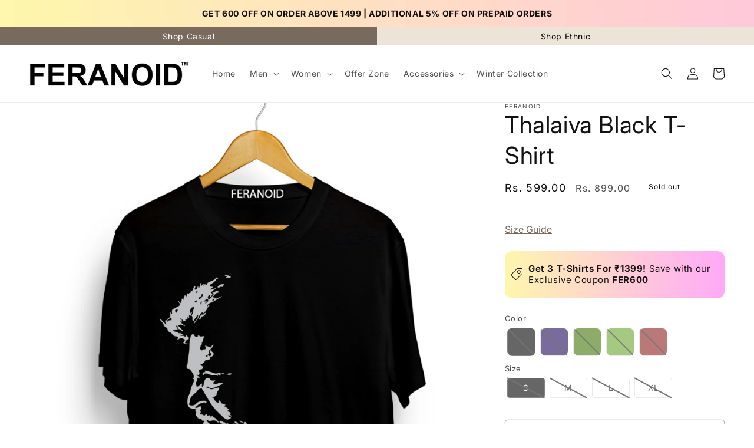

--- FILE ---
content_type: text/html; charset=utf-8
request_url: https://www.feranoid.com/products/thalaiva_tshirt
body_size: 52034
content:
<!doctype html>
<html class="no-js" lang="en">
  <head>
           

<script>

window.merchantInfo  = {
        mid: "19g6ilrk7vtcy",
        environment: "production",
        type: "merchantInfo",
  		storeId: "76093784381",
  		fbpixel: "2574647682847233",
      }
var productFormSelector = '';
var cart = {"note":null,"attributes":{},"original_total_price":0,"total_price":0,"total_discount":0,"total_weight":0.0,"item_count":0,"items":[],"requires_shipping":false,"currency":"INR","items_subtotal_price":0,"cart_level_discount_applications":[],"checkout_charge_amount":0}
var templateName = 'product'
</script>

<script src="https://pdp.gokwik.co/merchant-integration/build/merchant.integration.js?v4"></script>
<script src="https://analytics.gokwik.co/analytics.js" id="gokwikHeaderAnalytics"></script>
<script src="http://ajax.googleapis.com/ajax/libs/jquery/1.9.1/jquery.min.js"></script>
<script>
  window.addEventListener('gokwikLoaded', e => {

   $('.gokwik-checkout button').prop('disabled', false);
              $('.gokwik-checkout button').removeClass('disabled');
         $('#gokwik-buy-now').prop('disabled', false);
              $('#gokwik-buy-now').removeClass('disabled');

  const targetElement = document.querySelector("body");
  function debounce(func, delay) {
    let timeoutId;
    return function () {
      const context = this;
      const args = arguments;
      clearTimeout(timeoutId);
      timeoutId = setTimeout(function () {
        func.apply(context, args);
      }, delay);
    };
  }
  const observer = new MutationObserver(() => {
 const addToCartButton = document.querySelector("button[name='add']");
          if (addToCartButton?.getAttribute('disabled') !== null) {
            document.querySelector("#gokwik-buy-now")?.setAttribute('disabled', 'disabled');
          } else {
            document.querySelector("#gokwik-buy-now")?.removeAttribute('disabled');
          }
    
    const homeSelector = document.querySelector('.quick-add-modal__content-info #gokwik-buy-now');
    if(homeSelector){
    homeSelector.classList.remove("disabled");
     const addToCartButton1 = document.querySelector(".quick-add-modal__content-info button[name='add']");
          if (addToCartButton1?.getAttribute('disabled') !== null) {
            document.querySelector(".quick-add-modal__content-info #gokwik-buy-now")?.setAttribute('disabled', 'disabled');
          } else {
            document.querySelector(".quick-add-modal__content-info #gokwik-buy-now")?.removeAttribute('disabled');
          }
    }
    debouncedMyTimer();
  });
  const debouncedMyTimer = debounce(() => {
    observer.disconnect();
    enableGokwikCart();
    observer.observe(targetElement, { childList: true, subtree: true });
  }, 1000);
  function enableGokwikCart() {
      $('.gokwik-checkout button').prop('disabled', false);
              $('.gokwik-checkout button').removeClass('disabled');
  }
  const config = { childList: true, subtree: true };
  observer.observe(targetElement, config);
});
</script>

<style>

.gokwik-checkout {
  width: 100%;
  display: flex;
  justify-content: center;
  flex-direction: column;
  align-items: end;
  margin-bottom: 10px;
}
.gokwik-checkout button {
  max-width:100%;
  width: 100%;
  border: none;
  display: flex;
  justify-content: center;
  align-items: center;
  background: #786a5d;
  position: relative;
  margin: 0;
cursor: pointer;
  border-radius: 5px;
  padding: 5px 10px;
  height:45px;
}
#gokwik-buy-now.disabled, .gokwik-disabled{
  opacity:0.5;
  cursor: not-allowed;
  }
  .gokwik-checkout button:focus {
  outline: none;
}
.gokwik-checkout button > span {
  display: flex;
}
.gokwik-checkout button > span.btn-text {
  display: flex;
  flex-direction: column;
  color: #ffffff;
  align-items: flex-start;
}
.gokwik-checkout button > span.btn-text > span:last-child {
	padding-top: 2px;
    font-size: 10px;
    line-height: 10px;
    text-transform: initial;
}
.gokwik-checkout button > span.btn-text > span:first-child {
   font-size: 15px;
}
.gokwik-checkout button > span.pay-opt-icon img:first-child {
  margin-right: 10px;
  margin-left: 10px;
}
/*   Additional */
.gokwik-checkout button.disabled{
  opacity:0.5;
  cursor: not-allowed;
  }
.gokwik-checkout button.disabled .addloadr#btn-loader{
   display: block!important;
}
  #gokwik-buy-now.disabled .addloadr#btn-loader{
   display: block!important;
}


 

  

 #gokwik-buy-now {
   background: #786a5d;
   max-width: 600px;
   width: 100%;
   color: #ffffff;
   cursor: pointer;
   line-height: 1;
   border: none;
   padding: 15px 10px;
   font-size: 15px;
    margin-bottom: 10px;
   position:relative;
   font-weight: 400;
 }

  

/* Loader CSS */
  #btn-loader{
    display: none;
    position: absolute;
    top: 0;
    bottom: 0;
    left: 0;
    right: 0;
    justify-content: center;
    align-items: center;
    background:#786a5d;
    border-radius:5px;
    
  } 

.cir-loader,
.cir-loader:after {
  border-radius: 50%;
  width: 35px;
  height: 35px;
}
.cir-loader {
  margin: 6px auto;
  font-size: 10px;
  position: relative;
  text-indent: -9999em;
  border-top: 0.5em solid rgba(255, 255, 255, 0.2);
  border-right: 0.5em solid rgba(255, 255, 255, 0.2);
  border-bottom: 0.5em solid rgba(255, 255, 255, 0.2);
  border-left: 0.5em solid #ffffff;
  -webkit-transform: translateZ(0);
  -ms-transform: translateZ(0);
  transform: translateZ(0);
  -webkit-animation: load8 1.1s infinite linear;
  animation: load8 1.1s infinite linear;
}
@-webkit-keyframes load8 {
  0% {
    -webkit-transform: rotate(0deg);
    transform: rotate(0deg);
  }
  100% {
    -webkit-transform: rotate(360deg);
    transform: rotate(360deg);
  }
}
@keyframes load8 {
  0% {
    -webkit-transform: rotate(0deg);
    transform: rotate(0deg);
  }
  100% {
    -webkit-transform: rotate(360deg);
    transform: rotate(360deg);
  }
}
</style> 



       
    <!-- Google tag (gtag.js) -->
<script async src="https://www.googletagmanager.com/gtag/js?id=G-02CN5GCTY1"></script>
<script>
  window.dataLayer = window.dataLayer || [];
  function gtag(){dataLayer.push(arguments);}
  gtag('js', new Date());
  gtag('config','G-02CN5GCTY1',{ 'groups': 'GA4'});
</script>
  <!-- Google Tag Manager -->

<script>(function(w,d,s,l,i){w[l]=w[l]||[];w[l].push({'gtm.start':

new Date().getTime(),event:'gtm.js'});var f=d.getElementsByTagName(s)[0],

j=d.createElement(s),dl=l!='dataLayer'?'&l='+l:'';j.async=true;j.src=

'https://www.googletagmanager.com/gtm.js?id='+i+dl;f.parentNode.insertBefore(j,f);

})(window,document,'script','dataLayer','GTM-N7NC52Q');</script>

<!-- End Google Tag Manager -->
    <meta charset="utf-8">
    <meta http-equiv="X-UA-Compatible" content="IE=edge">
    <meta name="viewport" content="width=device-width,initial-scale=1">
    <meta name="theme-color" content="">
    <link rel="canonical" href="https://www.feranoid.com/products/thalaiva_tshirt">
    <link rel="preconnect" href="https://cdn.shopify.com" crossorigin><link rel="icon" type="image/png" href="//www.feranoid.com/cdn/shop/files/Finance_Logo_2.png?crop=center&height=32&v=1710238952&width=32"><link rel="preconnect" href="https://fonts.shopifycdn.com" crossorigin><title>
      Thalaiva Black T-Shirt
 &ndash; feranoid </title>

    
      <meta name="description" content="THALAIVA BLACK T-SHIRT">
    

    

<meta property="og:site_name" content="feranoid ">
<meta property="og:url" content="https://www.feranoid.com/products/thalaiva_tshirt">
<meta property="og:title" content="Thalaiva Black T-Shirt">
<meta property="og:type" content="product">
<meta property="og:description" content="THALAIVA BLACK T-SHIRT"><meta property="og:image" content="http://www.feranoid.com/cdn/shop/products/thalaiva-black-t-shirt-773728_l.jpg?v=1702366678">
  <meta property="og:image:secure_url" content="https://www.feranoid.com/cdn/shop/products/thalaiva-black-t-shirt-773728_l.jpg?v=1702366678">
  <meta property="og:image:width" content="1080">
  <meta property="og:image:height" content="1440"><meta property="og:price:amount" content="599.00">
  <meta property="og:price:currency" content="INR"><meta name="twitter:site" content="@#"><meta name="twitter:card" content="summary_large_image">
<meta name="twitter:title" content="Thalaiva Black T-Shirt">
<meta name="twitter:description" content="THALAIVA BLACK T-SHIRT">


    <script src="//www.feranoid.com/cdn/shop/t/7/assets/constants.js?v=95358004781563950421707189176" defer="defer"></script>
    <script src="//www.feranoid.com/cdn/shop/t/7/assets/pubsub.js?v=2921868252632587581707189176" defer="defer"></script>
    <script src="//www.feranoid.com/cdn/shop/t/7/assets/global.js?v=39631704315178456881707189176" defer="defer"></script>
    <script>window.performance && window.performance.mark && window.performance.mark('shopify.content_for_header.start');</script><meta id="shopify-digital-wallet" name="shopify-digital-wallet" content="/76093784381/digital_wallets/dialog">
<link rel="alternate" type="application/json+oembed" href="https://www.feranoid.com/products/thalaiva_tshirt.oembed">
<script async="async" src="/checkouts/internal/preloads.js?locale=en-IN"></script>
<script id="shopify-features" type="application/json">{"accessToken":"267d52958f1e7141efcaab03b7d149e6","betas":["rich-media-storefront-analytics"],"domain":"www.feranoid.com","predictiveSearch":true,"shopId":76093784381,"locale":"en"}</script>
<script>var Shopify = Shopify || {};
Shopify.shop = "ferranoid.myshopify.com";
Shopify.locale = "en";
Shopify.currency = {"active":"INR","rate":"1.0"};
Shopify.country = "IN";
Shopify.theme = {"name":"GOKWIK UPDATED THEME","id":165359812925,"schema_name":"Dawn","schema_version":"9.0.0","theme_store_id":887,"role":"main"};
Shopify.theme.handle = "null";
Shopify.theme.style = {"id":null,"handle":null};
Shopify.cdnHost = "www.feranoid.com/cdn";
Shopify.routes = Shopify.routes || {};
Shopify.routes.root = "/";</script>
<script type="module">!function(o){(o.Shopify=o.Shopify||{}).modules=!0}(window);</script>
<script>!function(o){function n(){var o=[];function n(){o.push(Array.prototype.slice.apply(arguments))}return n.q=o,n}var t=o.Shopify=o.Shopify||{};t.loadFeatures=n(),t.autoloadFeatures=n()}(window);</script>
<script id="shop-js-analytics" type="application/json">{"pageType":"product"}</script>
<script defer="defer" async type="module" src="//www.feranoid.com/cdn/shopifycloud/shop-js/modules/v2/client.init-shop-cart-sync_IZsNAliE.en.esm.js"></script>
<script defer="defer" async type="module" src="//www.feranoid.com/cdn/shopifycloud/shop-js/modules/v2/chunk.common_0OUaOowp.esm.js"></script>
<script type="module">
  await import("//www.feranoid.com/cdn/shopifycloud/shop-js/modules/v2/client.init-shop-cart-sync_IZsNAliE.en.esm.js");
await import("//www.feranoid.com/cdn/shopifycloud/shop-js/modules/v2/chunk.common_0OUaOowp.esm.js");

  window.Shopify.SignInWithShop?.initShopCartSync?.({"fedCMEnabled":true,"windoidEnabled":true});

</script>
<script id="__st">var __st={"a":76093784381,"offset":19800,"reqid":"2d8a1cdb-ef24-4ee9-9313-bbf666ca62f9-1768367302","pageurl":"www.feranoid.com\/products\/thalaiva_tshirt","u":"080671275001","p":"product","rtyp":"product","rid":8973933510973};</script>
<script>window.ShopifyPaypalV4VisibilityTracking = true;</script>
<script id="captcha-bootstrap">!function(){'use strict';const t='contact',e='account',n='new_comment',o=[[t,t],['blogs',n],['comments',n],[t,'customer']],c=[[e,'customer_login'],[e,'guest_login'],[e,'recover_customer_password'],[e,'create_customer']],r=t=>t.map((([t,e])=>`form[action*='/${t}']:not([data-nocaptcha='true']) input[name='form_type'][value='${e}']`)).join(','),a=t=>()=>t?[...document.querySelectorAll(t)].map((t=>t.form)):[];function s(){const t=[...o],e=r(t);return a(e)}const i='password',u='form_key',d=['recaptcha-v3-token','g-recaptcha-response','h-captcha-response',i],f=()=>{try{return window.sessionStorage}catch{return}},m='__shopify_v',_=t=>t.elements[u];function p(t,e,n=!1){try{const o=window.sessionStorage,c=JSON.parse(o.getItem(e)),{data:r}=function(t){const{data:e,action:n}=t;return t[m]||n?{data:e,action:n}:{data:t,action:n}}(c);for(const[e,n]of Object.entries(r))t.elements[e]&&(t.elements[e].value=n);n&&o.removeItem(e)}catch(o){console.error('form repopulation failed',{error:o})}}const l='form_type',E='cptcha';function T(t){t.dataset[E]=!0}const w=window,h=w.document,L='Shopify',v='ce_forms',y='captcha';let A=!1;((t,e)=>{const n=(g='f06e6c50-85a8-45c8-87d0-21a2b65856fe',I='https://cdn.shopify.com/shopifycloud/storefront-forms-hcaptcha/ce_storefront_forms_captcha_hcaptcha.v1.5.2.iife.js',D={infoText:'Protected by hCaptcha',privacyText:'Privacy',termsText:'Terms'},(t,e,n)=>{const o=w[L][v],c=o.bindForm;if(c)return c(t,g,e,D).then(n);var r;o.q.push([[t,g,e,D],n]),r=I,A||(h.body.append(Object.assign(h.createElement('script'),{id:'captcha-provider',async:!0,src:r})),A=!0)});var g,I,D;w[L]=w[L]||{},w[L][v]=w[L][v]||{},w[L][v].q=[],w[L][y]=w[L][y]||{},w[L][y].protect=function(t,e){n(t,void 0,e),T(t)},Object.freeze(w[L][y]),function(t,e,n,w,h,L){const[v,y,A,g]=function(t,e,n){const i=e?o:[],u=t?c:[],d=[...i,...u],f=r(d),m=r(i),_=r(d.filter((([t,e])=>n.includes(e))));return[a(f),a(m),a(_),s()]}(w,h,L),I=t=>{const e=t.target;return e instanceof HTMLFormElement?e:e&&e.form},D=t=>v().includes(t);t.addEventListener('submit',(t=>{const e=I(t);if(!e)return;const n=D(e)&&!e.dataset.hcaptchaBound&&!e.dataset.recaptchaBound,o=_(e),c=g().includes(e)&&(!o||!o.value);(n||c)&&t.preventDefault(),c&&!n&&(function(t){try{if(!f())return;!function(t){const e=f();if(!e)return;const n=_(t);if(!n)return;const o=n.value;o&&e.removeItem(o)}(t);const e=Array.from(Array(32),(()=>Math.random().toString(36)[2])).join('');!function(t,e){_(t)||t.append(Object.assign(document.createElement('input'),{type:'hidden',name:u})),t.elements[u].value=e}(t,e),function(t,e){const n=f();if(!n)return;const o=[...t.querySelectorAll(`input[type='${i}']`)].map((({name:t})=>t)),c=[...d,...o],r={};for(const[a,s]of new FormData(t).entries())c.includes(a)||(r[a]=s);n.setItem(e,JSON.stringify({[m]:1,action:t.action,data:r}))}(t,e)}catch(e){console.error('failed to persist form',e)}}(e),e.submit())}));const S=(t,e)=>{t&&!t.dataset[E]&&(n(t,e.some((e=>e===t))),T(t))};for(const o of['focusin','change'])t.addEventListener(o,(t=>{const e=I(t);D(e)&&S(e,y())}));const B=e.get('form_key'),M=e.get(l),P=B&&M;t.addEventListener('DOMContentLoaded',(()=>{const t=y();if(P)for(const e of t)e.elements[l].value===M&&p(e,B);[...new Set([...A(),...v().filter((t=>'true'===t.dataset.shopifyCaptcha))])].forEach((e=>S(e,t)))}))}(h,new URLSearchParams(w.location.search),n,t,e,['guest_login'])})(!0,!0)}();</script>
<script integrity="sha256-4kQ18oKyAcykRKYeNunJcIwy7WH5gtpwJnB7kiuLZ1E=" data-source-attribution="shopify.loadfeatures" defer="defer" src="//www.feranoid.com/cdn/shopifycloud/storefront/assets/storefront/load_feature-a0a9edcb.js" crossorigin="anonymous"></script>
<script data-source-attribution="shopify.dynamic_checkout.dynamic.init">var Shopify=Shopify||{};Shopify.PaymentButton=Shopify.PaymentButton||{isStorefrontPortableWallets:!0,init:function(){window.Shopify.PaymentButton.init=function(){};var t=document.createElement("script");t.src="https://www.feranoid.com/cdn/shopifycloud/portable-wallets/latest/portable-wallets.en.js",t.type="module",document.head.appendChild(t)}};
</script>
<script data-source-attribution="shopify.dynamic_checkout.buyer_consent">
  function portableWalletsHideBuyerConsent(e){var t=document.getElementById("shopify-buyer-consent"),n=document.getElementById("shopify-subscription-policy-button");t&&n&&(t.classList.add("hidden"),t.setAttribute("aria-hidden","true"),n.removeEventListener("click",e))}function portableWalletsShowBuyerConsent(e){var t=document.getElementById("shopify-buyer-consent"),n=document.getElementById("shopify-subscription-policy-button");t&&n&&(t.classList.remove("hidden"),t.removeAttribute("aria-hidden"),n.addEventListener("click",e))}window.Shopify?.PaymentButton&&(window.Shopify.PaymentButton.hideBuyerConsent=portableWalletsHideBuyerConsent,window.Shopify.PaymentButton.showBuyerConsent=portableWalletsShowBuyerConsent);
</script>
<script>
  function portableWalletsCleanup(e){e&&e.src&&console.error("Failed to load portable wallets script "+e.src);var t=document.querySelectorAll("shopify-accelerated-checkout .shopify-payment-button__skeleton, shopify-accelerated-checkout-cart .wallet-cart-button__skeleton"),e=document.getElementById("shopify-buyer-consent");for(let e=0;e<t.length;e++)t[e].remove();e&&e.remove()}function portableWalletsNotLoadedAsModule(e){e instanceof ErrorEvent&&"string"==typeof e.message&&e.message.includes("import.meta")&&"string"==typeof e.filename&&e.filename.includes("portable-wallets")&&(window.removeEventListener("error",portableWalletsNotLoadedAsModule),window.Shopify.PaymentButton.failedToLoad=e,"loading"===document.readyState?document.addEventListener("DOMContentLoaded",window.Shopify.PaymentButton.init):window.Shopify.PaymentButton.init())}window.addEventListener("error",portableWalletsNotLoadedAsModule);
</script>

<script type="module" src="https://www.feranoid.com/cdn/shopifycloud/portable-wallets/latest/portable-wallets.en.js" onError="portableWalletsCleanup(this)" crossorigin="anonymous"></script>
<script nomodule>
  document.addEventListener("DOMContentLoaded", portableWalletsCleanup);
</script>

<link id="shopify-accelerated-checkout-styles" rel="stylesheet" media="screen" href="https://www.feranoid.com/cdn/shopifycloud/portable-wallets/latest/accelerated-checkout-backwards-compat.css" crossorigin="anonymous">
<style id="shopify-accelerated-checkout-cart">
        #shopify-buyer-consent {
  margin-top: 1em;
  display: inline-block;
  width: 100%;
}

#shopify-buyer-consent.hidden {
  display: none;
}

#shopify-subscription-policy-button {
  background: none;
  border: none;
  padding: 0;
  text-decoration: underline;
  font-size: inherit;
  cursor: pointer;
}

#shopify-subscription-policy-button::before {
  box-shadow: none;
}

      </style>
<script id="sections-script" data-sections="header" defer="defer" src="//www.feranoid.com/cdn/shop/t/7/compiled_assets/scripts.js?1492"></script>
<script>window.performance && window.performance.mark && window.performance.mark('shopify.content_for_header.end');</script>


    <style data-shopify>

       .cart-notification__heading .icon-checkmark {
              width: 1.3rem !important;
        }
      
      @font-face {
  font-family: Inter;
  font-weight: 400;
  font-style: normal;
  font-display: swap;
  src: url("//www.feranoid.com/cdn/fonts/inter/inter_n4.b2a3f24c19b4de56e8871f609e73ca7f6d2e2bb9.woff2") format("woff2"),
       url("//www.feranoid.com/cdn/fonts/inter/inter_n4.af8052d517e0c9ffac7b814872cecc27ae1fa132.woff") format("woff");
}

      @font-face {
  font-family: Inter;
  font-weight: 700;
  font-style: normal;
  font-display: swap;
  src: url("//www.feranoid.com/cdn/fonts/inter/inter_n7.02711e6b374660cfc7915d1afc1c204e633421e4.woff2") format("woff2"),
       url("//www.feranoid.com/cdn/fonts/inter/inter_n7.6dab87426f6b8813070abd79972ceaf2f8d3b012.woff") format("woff");
}

      @font-face {
  font-family: Inter;
  font-weight: 400;
  font-style: italic;
  font-display: swap;
  src: url("//www.feranoid.com/cdn/fonts/inter/inter_i4.feae1981dda792ab80d117249d9c7e0f1017e5b3.woff2") format("woff2"),
       url("//www.feranoid.com/cdn/fonts/inter/inter_i4.62773b7113d5e5f02c71486623cf828884c85c6e.woff") format("woff");
}

      @font-face {
  font-family: Inter;
  font-weight: 700;
  font-style: italic;
  font-display: swap;
  src: url("//www.feranoid.com/cdn/fonts/inter/inter_i7.b377bcd4cc0f160622a22d638ae7e2cd9b86ea4c.woff2") format("woff2"),
       url("//www.feranoid.com/cdn/fonts/inter/inter_i7.7c69a6a34e3bb44fcf6f975857e13b9a9b25beb4.woff") format("woff");
}

      @font-face {
  font-family: Inter;
  font-weight: 400;
  font-style: normal;
  font-display: swap;
  src: url("//www.feranoid.com/cdn/fonts/inter/inter_n4.b2a3f24c19b4de56e8871f609e73ca7f6d2e2bb9.woff2") format("woff2"),
       url("//www.feranoid.com/cdn/fonts/inter/inter_n4.af8052d517e0c9ffac7b814872cecc27ae1fa132.woff") format("woff");
}


      :root {
        --font-body-family: Inter, sans-serif;
        --font-body-style: normal;
        --font-body-weight: 400;
        --font-body-weight-bold: 700;

        --font-heading-family: Inter, sans-serif;
        --font-heading-style: normal;
        --font-heading-weight: 400;

        --font-body-scale: 1.0;
        --font-heading-scale: 1.0;

        --color-base-text: 18, 18, 18;
        --color-shadow: 18, 18, 18;
        --color-base-background-1: 255, 255, 255;
        --color-base-background-2: 243, 243, 243;
        --color-base-solid-button-labels: 255, 255, 255;
        --color-base-outline-button-labels: 120, 106, 93;
        --color-base-accent-1: 120, 106, 93;
        --color-base-accent-2: 120, 106, 93;
        --payment-terms-background-color: #ffffff;

        --gradient-base-background-1: #ffffff;
        --gradient-base-background-2: #f3f3f3;
        --gradient-base-accent-1: #786a5d;
        --gradient-base-accent-2: #786a5d;

        --media-padding: px;
        --media-border-opacity: 0.05;
        --media-border-width: 1px;
        --media-radius: 0px;
        --media-shadow-opacity: 0.0;
        --media-shadow-horizontal-offset: 0px;
        --media-shadow-vertical-offset: 4px;
        --media-shadow-blur-radius: 5px;
        --media-shadow-visible: 0;

        --page-width: 140rem;
        --page-width-margin: 0rem;

        --product-card-image-padding: 0.0rem;
        --product-card-corner-radius: 0.0rem;
        --product-card-text-alignment: left;
        --product-card-border-width: 0.0rem;
        --product-card-border-opacity: 0.1;
        --product-card-shadow-opacity: 0.0;
        --product-card-shadow-visible: 0;
        --product-card-shadow-horizontal-offset: 0.0rem;
        --product-card-shadow-vertical-offset: 0.4rem;
        --product-card-shadow-blur-radius: 0.5rem;

        --collection-card-image-padding: 0.0rem;
        --collection-card-corner-radius: 0.0rem;
        --collection-card-text-alignment: left;
        --collection-card-border-width: 0.0rem;
        --collection-card-border-opacity: 0.1;
        --collection-card-shadow-opacity: 0.0;
        --collection-card-shadow-visible: 0;
        --collection-card-shadow-horizontal-offset: 0.0rem;
        --collection-card-shadow-vertical-offset: 0.4rem;
        --collection-card-shadow-blur-radius: 0.5rem;

        --blog-card-image-padding: 0.0rem;
        --blog-card-corner-radius: 0.0rem;
        --blog-card-text-alignment: left;
        --blog-card-border-width: 0.0rem;
        --blog-card-border-opacity: 0.1;
        --blog-card-shadow-opacity: 0.0;
        --blog-card-shadow-visible: 0;
        --blog-card-shadow-horizontal-offset: 0.0rem;
        --blog-card-shadow-vertical-offset: 0.4rem;
        --blog-card-shadow-blur-radius: 0.5rem;

        --badge-corner-radius: 4.0rem;

        --popup-border-width: 1px;
        --popup-border-opacity: 0.1;
        --popup-corner-radius: 0px;
        --popup-shadow-opacity: 0.0;
        --popup-shadow-horizontal-offset: 0px;
        --popup-shadow-vertical-offset: 4px;
        --popup-shadow-blur-radius: 5px;

        --drawer-border-width: 1px;
        --drawer-border-opacity: 0.1;
        --drawer-shadow-opacity: 0.0;
        --drawer-shadow-horizontal-offset: 0px;
        --drawer-shadow-vertical-offset: 4px;
        --drawer-shadow-blur-radius: 5px;

        --spacing-sections-desktop: 0px;
        --spacing-sections-mobile: 0px;

        --grid-desktop-vertical-spacing: 8px;
        --grid-desktop-horizontal-spacing: 8px;
        --grid-mobile-vertical-spacing: 4px;
        --grid-mobile-horizontal-spacing: 4px;

        --text-boxes-border-opacity: 0.1;
        --text-boxes-border-width: 0px;
        --text-boxes-radius: 0px;
        --text-boxes-shadow-opacity: 0.0;
        --text-boxes-shadow-visible: 0;
        --text-boxes-shadow-horizontal-offset: 0px;
        --text-boxes-shadow-vertical-offset: 4px;
        --text-boxes-shadow-blur-radius: 5px;

        --buttons-radius: 4px;
        --buttons-radius-outset: 5px;
        --buttons-border-width: 1px;
        --buttons-border-opacity: 1.0;
        --buttons-shadow-opacity: 0.0;
        --buttons-shadow-visible: 0;
        --buttons-shadow-horizontal-offset: 0px;
        --buttons-shadow-vertical-offset: 4px;
        --buttons-shadow-blur-radius: 5px;
        --buttons-border-offset: 0.3px;

        --inputs-radius: 0px;
        --inputs-border-width: 1px;
        --inputs-border-opacity: 0.55;
        --inputs-shadow-opacity: 0.0;
        --inputs-shadow-horizontal-offset: 0px;
        --inputs-margin-offset: 0px;
        --inputs-shadow-vertical-offset: 4px;
        --inputs-shadow-blur-radius: 5px;
        --inputs-radius-outset: 0px;

        --variant-pills-radius: 40px;
        --variant-pills-border-width: 1px;
        --variant-pills-border-opacity: 0.55;
        --variant-pills-shadow-opacity: 0.0;
        --variant-pills-shadow-horizontal-offset: 0px;
        --variant-pills-shadow-vertical-offset: 4px;
        --variant-pills-shadow-blur-radius: 5px;
      }

      *,
      *::before,
      *::after {
        box-sizing: inherit;
      }

      html {
        box-sizing: border-box;
        font-size: calc(var(--font-body-scale) * 62.5%);
        height: 100%;
      }

      body {
        display: grid;
        grid-template-rows: auto auto 1fr auto;
        grid-template-columns: 100%;
        min-height: 100%;
        margin: 0;
        font-size: 1.5rem;
        letter-spacing: 0.06rem;
        line-height: calc(1 + 0.8 / var(--font-body-scale));
        font-family: var(--font-body-family);
        font-style: var(--font-body-style);
        font-weight: var(--font-body-weight);
      }

      @media screen and (min-width: 750px) {
        body {
          font-size: 1.6rem;
        }
      }
    </style>

    <link href="//www.feranoid.com/cdn/shop/t/7/assets/base.css?v=140624990073879848751707189176" rel="stylesheet" type="text/css" media="all" />
<link rel="preload" as="font" href="//www.feranoid.com/cdn/fonts/inter/inter_n4.b2a3f24c19b4de56e8871f609e73ca7f6d2e2bb9.woff2" type="font/woff2" crossorigin><link rel="preload" as="font" href="//www.feranoid.com/cdn/fonts/inter/inter_n4.b2a3f24c19b4de56e8871f609e73ca7f6d2e2bb9.woff2" type="font/woff2" crossorigin><link rel="stylesheet" href="//www.feranoid.com/cdn/shop/t/7/assets/component-predictive-search.css?v=85913294783299393391707189176" media="print" onload="this.media='all'"><script>document.documentElement.className = document.documentElement.className.replace('no-js', 'js');
    if (Shopify.designMode) {
      document.documentElement.classList.add('shopify-design-mode');
    }
    </script>
   
    <link href="//www.feranoid.com/cdn/shop/t/7/assets/dp-custom.css?v=58621790782842014041712643187" rel="stylesheet" type="text/css" media="all" />
    <link href="//www.feranoid.com/cdn/shop/t/7/assets/slick.css?v=98340474046176884051707189176" rel="stylesheet" type="text/css" media="all" />
    <script src="https://code.jquery.com/jquery-3.7.0.min.js" integrity="sha256-2Pmvv0kuTBOenSvLm6bvfBSSHrUJ+3A7x6P5Ebd07/g=" crossorigin="anonymous"></script>
  

  <!-- BEGIN app block: shopify://apps/variant-image-wizard-swatch/blocks/app-embed/66205c03-f474-4e2c-b275-0a2806eeac16 -->

<script>
  if (typeof __productWizRio !== 'undefined') {
    throw new Error('Rio code has already been instantiated!');
  }
  var __productWizRioProduct = {"id":8973933510973,"title":"Thalaiva Black T-Shirt","handle":"thalaiva_tshirt","description":"Material: 100% 180 gsm Cotton \u003cbr\u003eFit: Regular fit\u003cbr\u003eSleeve Length: Half Sleeves\u003cbr\u003eNeck: Round Neck \u003cbr\u003eColor: Black \u003cbr\u003ePrint: THALAIVA\u003cbr\u003eCare Instruction: Easy wash, do not bleach, do not iron directly on print.\u003cbr\u003e","published_at":"2023-12-12T13:07:23+05:30","created_at":"2023-12-12T13:07:58+05:30","vendor":"Feranoid","type":"","tags":[],"price":59900,"price_min":59900,"price_max":59900,"available":false,"price_varies":false,"compare_at_price":89900,"compare_at_price_min":89900,"compare_at_price_max":89900,"compare_at_price_varies":false,"variants":[{"id":47519721324861,"title":"Black \/ S","option1":"Black","option2":"S","option3":null,"sku":"thalaiva_BLACK-S","requires_shipping":true,"taxable":true,"featured_image":null,"available":false,"name":"Thalaiva Black T-Shirt - Black \/ S","public_title":"Black \/ S","options":["Black","S"],"price":59900,"weight":100,"compare_at_price":89900,"inventory_management":"shopify","barcode":null,"requires_selling_plan":false,"selling_plan_allocations":[]},{"id":47519721357629,"title":"Black \/ M","option1":"Black","option2":"M","option3":null,"sku":"thalaiva_BLACK-M","requires_shipping":true,"taxable":true,"featured_image":null,"available":false,"name":"Thalaiva Black T-Shirt - Black \/ M","public_title":"Black \/ M","options":["Black","M"],"price":59900,"weight":100,"compare_at_price":89900,"inventory_management":"shopify","barcode":null,"requires_selling_plan":false,"selling_plan_allocations":[]},{"id":47519721390397,"title":"Black \/ L","option1":"Black","option2":"L","option3":null,"sku":"thalaiva_BLACK-L","requires_shipping":true,"taxable":true,"featured_image":null,"available":false,"name":"Thalaiva Black T-Shirt - Black \/ L","public_title":"Black \/ L","options":["Black","L"],"price":59900,"weight":100,"compare_at_price":89900,"inventory_management":"shopify","barcode":null,"requires_selling_plan":false,"selling_plan_allocations":[]},{"id":47519721423165,"title":"Black \/ XL","option1":"Black","option2":"XL","option3":null,"sku":"thalaiva_BLACK-XL","requires_shipping":true,"taxable":true,"featured_image":null,"available":false,"name":"Thalaiva Black T-Shirt - Black \/ XL","public_title":"Black \/ XL","options":["Black","XL"],"price":59900,"weight":100,"compare_at_price":89900,"inventory_management":"shopify","barcode":null,"requires_selling_plan":false,"selling_plan_allocations":[]},{"id":47519721455933,"title":"Blue \/ S","option1":"Blue","option2":"S","option3":null,"sku":"thalaiva_BLUE-S","requires_shipping":true,"taxable":true,"featured_image":null,"available":false,"name":"Thalaiva Black T-Shirt - Blue \/ S","public_title":"Blue \/ S","options":["Blue","S"],"price":59900,"weight":100,"compare_at_price":89900,"inventory_management":"shopify","barcode":null,"requires_selling_plan":false,"selling_plan_allocations":[]},{"id":47519721488701,"title":"Blue \/ M","option1":"Blue","option2":"M","option3":null,"sku":"thalaiva_BLUE-M","requires_shipping":true,"taxable":true,"featured_image":null,"available":false,"name":"Thalaiva Black T-Shirt - Blue \/ M","public_title":"Blue \/ M","options":["Blue","M"],"price":59900,"weight":100,"compare_at_price":89900,"inventory_management":"shopify","barcode":null,"requires_selling_plan":false,"selling_plan_allocations":[]},{"id":47519721521469,"title":"Blue \/ L","option1":"Blue","option2":"L","option3":null,"sku":"thalaiva_BLUE-L","requires_shipping":true,"taxable":true,"featured_image":null,"available":false,"name":"Thalaiva Black T-Shirt - Blue \/ L","public_title":"Blue \/ L","options":["Blue","L"],"price":59900,"weight":100,"compare_at_price":89900,"inventory_management":"shopify","barcode":null,"requires_selling_plan":false,"selling_plan_allocations":[]},{"id":47519721554237,"title":"Blue \/ XL","option1":"Blue","option2":"XL","option3":null,"sku":"thalaiva_BLUE-XL","requires_shipping":true,"taxable":true,"featured_image":null,"available":false,"name":"Thalaiva Black T-Shirt - Blue \/ XL","public_title":"Blue \/ XL","options":["Blue","XL"],"price":59900,"weight":100,"compare_at_price":89900,"inventory_management":"shopify","barcode":null,"requires_selling_plan":false,"selling_plan_allocations":[]},{"id":47519721587005,"title":"Green \/ S","option1":"Green","option2":"S","option3":null,"sku":"thalaiva_GREEN-S","requires_shipping":true,"taxable":true,"featured_image":null,"available":false,"name":"Thalaiva Black T-Shirt - Green \/ S","public_title":"Green \/ S","options":["Green","S"],"price":59900,"weight":100,"compare_at_price":89900,"inventory_management":"shopify","barcode":null,"requires_selling_plan":false,"selling_plan_allocations":[]},{"id":47519721619773,"title":"Green \/ M","option1":"Green","option2":"M","option3":null,"sku":"thalaiva_GREEN-M","requires_shipping":true,"taxable":true,"featured_image":null,"available":false,"name":"Thalaiva Black T-Shirt - Green \/ M","public_title":"Green \/ M","options":["Green","M"],"price":59900,"weight":100,"compare_at_price":89900,"inventory_management":"shopify","barcode":null,"requires_selling_plan":false,"selling_plan_allocations":[]},{"id":47519721652541,"title":"Green \/ L","option1":"Green","option2":"L","option3":null,"sku":"thalaiva_GREEN-L","requires_shipping":true,"taxable":true,"featured_image":null,"available":false,"name":"Thalaiva Black T-Shirt - Green \/ L","public_title":"Green \/ L","options":["Green","L"],"price":59900,"weight":100,"compare_at_price":89900,"inventory_management":"shopify","barcode":null,"requires_selling_plan":false,"selling_plan_allocations":[]},{"id":47519721685309,"title":"Green \/ XL","option1":"Green","option2":"XL","option3":null,"sku":"thalaiva_GREEN-XL","requires_shipping":true,"taxable":true,"featured_image":null,"available":false,"name":"Thalaiva Black T-Shirt - Green \/ XL","public_title":"Green \/ XL","options":["Green","XL"],"price":59900,"weight":100,"compare_at_price":89900,"inventory_management":"shopify","barcode":null,"requires_selling_plan":false,"selling_plan_allocations":[]},{"id":47519721718077,"title":"LIGHT GREEN \/ S","option1":"LIGHT GREEN","option2":"S","option3":null,"sku":"thalaiva_LIGHTGRN-S","requires_shipping":true,"taxable":true,"featured_image":null,"available":false,"name":"Thalaiva Black T-Shirt - LIGHT GREEN \/ S","public_title":"LIGHT GREEN \/ S","options":["LIGHT GREEN","S"],"price":59900,"weight":100,"compare_at_price":89900,"inventory_management":"shopify","barcode":null,"requires_selling_plan":false,"selling_plan_allocations":[]},{"id":47519721750845,"title":"LIGHT GREEN \/ M","option1":"LIGHT GREEN","option2":"M","option3":null,"sku":"thalaiva_LIGHTGRN-M","requires_shipping":true,"taxable":true,"featured_image":null,"available":false,"name":"Thalaiva Black T-Shirt - LIGHT GREEN \/ M","public_title":"LIGHT GREEN \/ M","options":["LIGHT GREEN","M"],"price":59900,"weight":100,"compare_at_price":89900,"inventory_management":"shopify","barcode":null,"requires_selling_plan":false,"selling_plan_allocations":[]},{"id":47519721783613,"title":"LIGHT GREEN \/ L","option1":"LIGHT GREEN","option2":"L","option3":null,"sku":"thalaiva_LIGHTGRN-L","requires_shipping":true,"taxable":true,"featured_image":null,"available":false,"name":"Thalaiva Black T-Shirt - LIGHT GREEN \/ L","public_title":"LIGHT GREEN \/ L","options":["LIGHT GREEN","L"],"price":59900,"weight":100,"compare_at_price":89900,"inventory_management":"shopify","barcode":null,"requires_selling_plan":false,"selling_plan_allocations":[]},{"id":47519721816381,"title":"LIGHT GREEN \/ XL","option1":"LIGHT GREEN","option2":"XL","option3":null,"sku":"thalaiva_LIGHTGRN-XL","requires_shipping":true,"taxable":true,"featured_image":null,"available":false,"name":"Thalaiva Black T-Shirt - LIGHT GREEN \/ XL","public_title":"LIGHT GREEN \/ XL","options":["LIGHT GREEN","XL"],"price":59900,"weight":100,"compare_at_price":89900,"inventory_management":"shopify","barcode":null,"requires_selling_plan":false,"selling_plan_allocations":[]},{"id":47519721849149,"title":"Maroon \/ S","option1":"Maroon","option2":"S","option3":null,"sku":"thalaiva_MAROON-S","requires_shipping":true,"taxable":true,"featured_image":null,"available":false,"name":"Thalaiva Black T-Shirt - Maroon \/ S","public_title":"Maroon \/ S","options":["Maroon","S"],"price":59900,"weight":100,"compare_at_price":89900,"inventory_management":"shopify","barcode":null,"requires_selling_plan":false,"selling_plan_allocations":[]},{"id":47519721881917,"title":"Maroon \/ M","option1":"Maroon","option2":"M","option3":null,"sku":"thalaiva_MAROON-M","requires_shipping":true,"taxable":true,"featured_image":null,"available":false,"name":"Thalaiva Black T-Shirt - Maroon \/ M","public_title":"Maroon \/ M","options":["Maroon","M"],"price":59900,"weight":100,"compare_at_price":89900,"inventory_management":"shopify","barcode":null,"requires_selling_plan":false,"selling_plan_allocations":[]},{"id":47519721914685,"title":"Maroon \/ L","option1":"Maroon","option2":"L","option3":null,"sku":"thalaiva_MAROON-L","requires_shipping":true,"taxable":true,"featured_image":null,"available":false,"name":"Thalaiva Black T-Shirt - Maroon \/ L","public_title":"Maroon \/ L","options":["Maroon","L"],"price":59900,"weight":100,"compare_at_price":89900,"inventory_management":"shopify","barcode":null,"requires_selling_plan":false,"selling_plan_allocations":[]},{"id":47519721947453,"title":"Maroon \/ XL","option1":"Maroon","option2":"XL","option3":null,"sku":"thalaiva_MAROON-XL","requires_shipping":true,"taxable":true,"featured_image":null,"available":false,"name":"Thalaiva Black T-Shirt - Maroon \/ XL","public_title":"Maroon \/ XL","options":["Maroon","XL"],"price":59900,"weight":100,"compare_at_price":89900,"inventory_management":"shopify","barcode":null,"requires_selling_plan":false,"selling_plan_allocations":[]}],"images":["\/\/www.feranoid.com\/cdn\/shop\/products\/thalaiva-black-t-shirt-773728_l.jpg?v=1702366678","\/\/www.feranoid.com\/cdn\/shop\/products\/thalaiva-black-t-shirt-500180_l.jpg?v=1702366678","\/\/www.feranoid.com\/cdn\/shop\/products\/thalaiva-black-t-shirt-602126_l.jpg?v=1702366678","\/\/www.feranoid.com\/cdn\/shop\/products\/thalaiva-blue-t-shirt-170332_l.jpg?v=1702366678","\/\/www.feranoid.com\/cdn\/shop\/products\/thalaiva-blue-t-shirt-276316_l.jpg?v=1702366678","\/\/www.feranoid.com\/cdn\/shop\/products\/thalaiva-blue-t-shirt-609920_l.jpg?v=1702366678","\/\/www.feranoid.com\/cdn\/shop\/products\/thalaiva-green-t-shirt-663522_l.jpg?v=1702366678","\/\/www.feranoid.com\/cdn\/shop\/products\/thalaiva-green-t-shirt-919913_l.jpg?v=1702366678","\/\/www.feranoid.com\/cdn\/shop\/products\/thalaiva-green-t-shirt-681277_l.jpg?v=1702366678","\/\/www.feranoid.com\/cdn\/shop\/products\/thalaiva-green-t-shirt-199006_l.jpg?v=1702366678","\/\/www.feranoid.com\/cdn\/shop\/products\/thalaiva-light-green-t-shirt-519344_l.jpg?v=1702366678","\/\/www.feranoid.com\/cdn\/shop\/products\/thalaiva-light-green-t-shirt-544765_l.jpg?v=1702366678","\/\/www.feranoid.com\/cdn\/shop\/products\/thalaiva-light-green-t-shirt-655804_l.jpg?v=1702366678","\/\/www.feranoid.com\/cdn\/shop\/products\/thalaiva-light-green-t-shirt-922846_l.jpg?v=1702366678","\/\/www.feranoid.com\/cdn\/shop\/products\/thalaiva-maroon-t-shirt-493533_l.jpg?v=1702366678","\/\/www.feranoid.com\/cdn\/shop\/products\/thalaiva-maroon-t-shirt-103409_l.jpg?v=1702366678","\/\/www.feranoid.com\/cdn\/shop\/products\/thalaiva-maroon-t-shirt-925271_l.jpg?v=1702366678","\/\/www.feranoid.com\/cdn\/shop\/products\/thalaiva-maroon-t-shirt-147349_l.jpg?v=1702366678"],"featured_image":"\/\/www.feranoid.com\/cdn\/shop\/products\/thalaiva-black-t-shirt-773728_l.jpg?v=1702366678","options":["Color","Size"],"media":[{"alt":null,"id":35894003990845,"position":1,"preview_image":{"aspect_ratio":0.75,"height":1440,"width":1080,"src":"\/\/www.feranoid.com\/cdn\/shop\/products\/thalaiva-black-t-shirt-773728_l.jpg?v=1702366678"},"aspect_ratio":0.75,"height":1440,"media_type":"image","src":"\/\/www.feranoid.com\/cdn\/shop\/products\/thalaiva-black-t-shirt-773728_l.jpg?v=1702366678","width":1080},{"alt":null,"id":35894004023613,"position":2,"preview_image":{"aspect_ratio":0.75,"height":1440,"width":1080,"src":"\/\/www.feranoid.com\/cdn\/shop\/products\/thalaiva-black-t-shirt-500180_l.jpg?v=1702366678"},"aspect_ratio":0.75,"height":1440,"media_type":"image","src":"\/\/www.feranoid.com\/cdn\/shop\/products\/thalaiva-black-t-shirt-500180_l.jpg?v=1702366678","width":1080},{"alt":null,"id":35894004056381,"position":3,"preview_image":{"aspect_ratio":0.75,"height":1440,"width":1080,"src":"\/\/www.feranoid.com\/cdn\/shop\/products\/thalaiva-black-t-shirt-602126_l.jpg?v=1702366678"},"aspect_ratio":0.75,"height":1440,"media_type":"image","src":"\/\/www.feranoid.com\/cdn\/shop\/products\/thalaiva-black-t-shirt-602126_l.jpg?v=1702366678","width":1080},{"alt":null,"id":35894004121917,"position":4,"preview_image":{"aspect_ratio":0.75,"height":1440,"width":1080,"src":"\/\/www.feranoid.com\/cdn\/shop\/products\/thalaiva-blue-t-shirt-170332_l.jpg?v=1702366678"},"aspect_ratio":0.75,"height":1440,"media_type":"image","src":"\/\/www.feranoid.com\/cdn\/shop\/products\/thalaiva-blue-t-shirt-170332_l.jpg?v=1702366678","width":1080},{"alt":null,"id":35894004154685,"position":5,"preview_image":{"aspect_ratio":0.75,"height":1440,"width":1080,"src":"\/\/www.feranoid.com\/cdn\/shop\/products\/thalaiva-blue-t-shirt-276316_l.jpg?v=1702366678"},"aspect_ratio":0.75,"height":1440,"media_type":"image","src":"\/\/www.feranoid.com\/cdn\/shop\/products\/thalaiva-blue-t-shirt-276316_l.jpg?v=1702366678","width":1080},{"alt":null,"id":35894004187453,"position":6,"preview_image":{"aspect_ratio":0.75,"height":1440,"width":1080,"src":"\/\/www.feranoid.com\/cdn\/shop\/products\/thalaiva-blue-t-shirt-609920_l.jpg?v=1702366678"},"aspect_ratio":0.75,"height":1440,"media_type":"image","src":"\/\/www.feranoid.com\/cdn\/shop\/products\/thalaiva-blue-t-shirt-609920_l.jpg?v=1702366678","width":1080},{"alt":null,"id":35894004252989,"position":7,"preview_image":{"aspect_ratio":0.75,"height":1440,"width":1080,"src":"\/\/www.feranoid.com\/cdn\/shop\/products\/thalaiva-green-t-shirt-663522_l.jpg?v=1702366678"},"aspect_ratio":0.75,"height":1440,"media_type":"image","src":"\/\/www.feranoid.com\/cdn\/shop\/products\/thalaiva-green-t-shirt-663522_l.jpg?v=1702366678","width":1080},{"alt":null,"id":35894004285757,"position":8,"preview_image":{"aspect_ratio":0.75,"height":1440,"width":1080,"src":"\/\/www.feranoid.com\/cdn\/shop\/products\/thalaiva-green-t-shirt-919913_l.jpg?v=1702366678"},"aspect_ratio":0.75,"height":1440,"media_type":"image","src":"\/\/www.feranoid.com\/cdn\/shop\/products\/thalaiva-green-t-shirt-919913_l.jpg?v=1702366678","width":1080},{"alt":null,"id":35894004318525,"position":9,"preview_image":{"aspect_ratio":0.75,"height":1440,"width":1080,"src":"\/\/www.feranoid.com\/cdn\/shop\/products\/thalaiva-green-t-shirt-681277_l.jpg?v=1702366678"},"aspect_ratio":0.75,"height":1440,"media_type":"image","src":"\/\/www.feranoid.com\/cdn\/shop\/products\/thalaiva-green-t-shirt-681277_l.jpg?v=1702366678","width":1080},{"alt":null,"id":35894004351293,"position":10,"preview_image":{"aspect_ratio":0.75,"height":1440,"width":1080,"src":"\/\/www.feranoid.com\/cdn\/shop\/products\/thalaiva-green-t-shirt-199006_l.jpg?v=1702366678"},"aspect_ratio":0.75,"height":1440,"media_type":"image","src":"\/\/www.feranoid.com\/cdn\/shop\/products\/thalaiva-green-t-shirt-199006_l.jpg?v=1702366678","width":1080},{"alt":null,"id":35894004384061,"position":11,"preview_image":{"aspect_ratio":0.75,"height":1440,"width":1080,"src":"\/\/www.feranoid.com\/cdn\/shop\/products\/thalaiva-light-green-t-shirt-519344_l.jpg?v=1702366678"},"aspect_ratio":0.75,"height":1440,"media_type":"image","src":"\/\/www.feranoid.com\/cdn\/shop\/products\/thalaiva-light-green-t-shirt-519344_l.jpg?v=1702366678","width":1080},{"alt":null,"id":35894004416829,"position":12,"preview_image":{"aspect_ratio":0.75,"height":1440,"width":1080,"src":"\/\/www.feranoid.com\/cdn\/shop\/products\/thalaiva-light-green-t-shirt-544765_l.jpg?v=1702366678"},"aspect_ratio":0.75,"height":1440,"media_type":"image","src":"\/\/www.feranoid.com\/cdn\/shop\/products\/thalaiva-light-green-t-shirt-544765_l.jpg?v=1702366678","width":1080},{"alt":null,"id":35894004449597,"position":13,"preview_image":{"aspect_ratio":0.75,"height":1440,"width":1080,"src":"\/\/www.feranoid.com\/cdn\/shop\/products\/thalaiva-light-green-t-shirt-655804_l.jpg?v=1702366678"},"aspect_ratio":0.75,"height":1440,"media_type":"image","src":"\/\/www.feranoid.com\/cdn\/shop\/products\/thalaiva-light-green-t-shirt-655804_l.jpg?v=1702366678","width":1080},{"alt":null,"id":35894004482365,"position":14,"preview_image":{"aspect_ratio":0.75,"height":1440,"width":1080,"src":"\/\/www.feranoid.com\/cdn\/shop\/products\/thalaiva-light-green-t-shirt-922846_l.jpg?v=1702366678"},"aspect_ratio":0.75,"height":1440,"media_type":"image","src":"\/\/www.feranoid.com\/cdn\/shop\/products\/thalaiva-light-green-t-shirt-922846_l.jpg?v=1702366678","width":1080},{"alt":null,"id":35894004515133,"position":15,"preview_image":{"aspect_ratio":0.75,"height":1440,"width":1080,"src":"\/\/www.feranoid.com\/cdn\/shop\/products\/thalaiva-maroon-t-shirt-493533_l.jpg?v=1702366678"},"aspect_ratio":0.75,"height":1440,"media_type":"image","src":"\/\/www.feranoid.com\/cdn\/shop\/products\/thalaiva-maroon-t-shirt-493533_l.jpg?v=1702366678","width":1080},{"alt":null,"id":35894004547901,"position":16,"preview_image":{"aspect_ratio":0.75,"height":1440,"width":1080,"src":"\/\/www.feranoid.com\/cdn\/shop\/products\/thalaiva-maroon-t-shirt-103409_l.jpg?v=1702366678"},"aspect_ratio":0.75,"height":1440,"media_type":"image","src":"\/\/www.feranoid.com\/cdn\/shop\/products\/thalaiva-maroon-t-shirt-103409_l.jpg?v=1702366678","width":1080},{"alt":null,"id":35894004613437,"position":17,"preview_image":{"aspect_ratio":0.75,"height":1440,"width":1080,"src":"\/\/www.feranoid.com\/cdn\/shop\/products\/thalaiva-maroon-t-shirt-925271_l.jpg?v=1702366678"},"aspect_ratio":0.75,"height":1440,"media_type":"image","src":"\/\/www.feranoid.com\/cdn\/shop\/products\/thalaiva-maroon-t-shirt-925271_l.jpg?v=1702366678","width":1080},{"alt":null,"id":35894004646205,"position":18,"preview_image":{"aspect_ratio":0.75,"height":1440,"width":1080,"src":"\/\/www.feranoid.com\/cdn\/shop\/products\/thalaiva-maroon-t-shirt-147349_l.jpg?v=1702366678"},"aspect_ratio":0.75,"height":1440,"media_type":"image","src":"\/\/www.feranoid.com\/cdn\/shop\/products\/thalaiva-maroon-t-shirt-147349_l.jpg?v=1702366678","width":1080}],"requires_selling_plan":false,"selling_plan_groups":[],"content":"Material: 100% 180 gsm Cotton \u003cbr\u003eFit: Regular fit\u003cbr\u003eSleeve Length: Half Sleeves\u003cbr\u003eNeck: Round Neck \u003cbr\u003eColor: Black \u003cbr\u003ePrint: THALAIVA\u003cbr\u003eCare Instruction: Easy wash, do not bleach, do not iron directly on print.\u003cbr\u003e"};
  if (typeof __productWizRioProduct === 'object' && __productWizRioProduct !== null) {
    __productWizRioProduct.options = [{"name":"Color","position":1,"values":["Black","Blue","Green","LIGHT GREEN","Maroon"]},{"name":"Size","position":2,"values":["S","M","L","XL"]}];
  }
  
  var __productWizRioGzipDecoder=(()=>{var N=Object.defineProperty;var Ar=Object.getOwnPropertyDescriptor;var Mr=Object.getOwnPropertyNames;var Sr=Object.prototype.hasOwnProperty;var Ur=(r,n)=>{for(var t in n)N(r,t,{get:n[t],enumerable:!0})},Fr=(r,n,t,e)=>{if(n&&typeof n=="object"||typeof n=="function")for(let i of Mr(n))!Sr.call(r,i)&&i!==t&&N(r,i,{get:()=>n[i],enumerable:!(e=Ar(n,i))||e.enumerable});return r};var Cr=r=>Fr(N({},"__esModule",{value:!0}),r);var Jr={};Ur(Jr,{U8fromBase64:()=>pr,decodeGzippedJson:()=>gr});var f=Uint8Array,S=Uint16Array,Dr=Int32Array,ir=new f([0,0,0,0,0,0,0,0,1,1,1,1,2,2,2,2,3,3,3,3,4,4,4,4,5,5,5,5,0,0,0,0]),ar=new f([0,0,0,0,1,1,2,2,3,3,4,4,5,5,6,6,7,7,8,8,9,9,10,10,11,11,12,12,13,13,0,0]),Tr=new f([16,17,18,0,8,7,9,6,10,5,11,4,12,3,13,2,14,1,15]),or=function(r,n){for(var t=new S(31),e=0;e<31;++e)t[e]=n+=1<<r[e-1];for(var i=new Dr(t[30]),e=1;e<30;++e)for(var l=t[e];l<t[e+1];++l)i[l]=l-t[e]<<5|e;return{b:t,r:i}},sr=or(ir,2),fr=sr.b,Ir=sr.r;fr[28]=258,Ir[258]=28;var hr=or(ar,0),Zr=hr.b,jr=hr.r,k=new S(32768);for(o=0;o<32768;++o)g=(o&43690)>>1|(o&21845)<<1,g=(g&52428)>>2|(g&13107)<<2,g=(g&61680)>>4|(g&3855)<<4,k[o]=((g&65280)>>8|(g&255)<<8)>>1;var g,o,I=function(r,n,t){for(var e=r.length,i=0,l=new S(n);i<e;++i)r[i]&&++l[r[i]-1];var y=new S(n);for(i=1;i<n;++i)y[i]=y[i-1]+l[i-1]<<1;var p;if(t){p=new S(1<<n);var z=15-n;for(i=0;i<e;++i)if(r[i])for(var U=i<<4|r[i],w=n-r[i],a=y[r[i]-1]++<<w,s=a|(1<<w)-1;a<=s;++a)p[k[a]>>z]=U}else for(p=new S(e),i=0;i<e;++i)r[i]&&(p[i]=k[y[r[i]-1]++]>>15-r[i]);return p},Z=new f(288);for(o=0;o<144;++o)Z[o]=8;var o;for(o=144;o<256;++o)Z[o]=9;var o;for(o=256;o<280;++o)Z[o]=7;var o;for(o=280;o<288;++o)Z[o]=8;var o,ur=new f(32);for(o=0;o<32;++o)ur[o]=5;var o;var Br=I(Z,9,1);var Er=I(ur,5,1),j=function(r){for(var n=r[0],t=1;t<r.length;++t)r[t]>n&&(n=r[t]);return n},v=function(r,n,t){var e=n/8|0;return(r[e]|r[e+1]<<8)>>(n&7)&t},R=function(r,n){var t=n/8|0;return(r[t]|r[t+1]<<8|r[t+2]<<16)>>(n&7)},Gr=function(r){return(r+7)/8|0},lr=function(r,n,t){return(n==null||n<0)&&(n=0),(t==null||t>r.length)&&(t=r.length),new f(r.subarray(n,t))};var Or=["unexpected EOF","invalid block type","invalid length/literal","invalid distance","stream finished","no stream handler",,"no callback","invalid UTF-8 data","extra field too long","date not in range 1980-2099","filename too long","stream finishing","invalid zip data"],u=function(r,n,t){var e=new Error(n||Or[r]);if(e.code=r,Error.captureStackTrace&&Error.captureStackTrace(e,u),!t)throw e;return e},qr=function(r,n,t,e){var i=r.length,l=e?e.length:0;if(!i||n.f&&!n.l)return t||new f(0);var y=!t,p=y||n.i!=2,z=n.i;y&&(t=new f(i*3));var U=function(nr){var tr=t.length;if(nr>tr){var er=new f(Math.max(tr*2,nr));er.set(t),t=er}},w=n.f||0,a=n.p||0,s=n.b||0,x=n.l,B=n.d,F=n.m,C=n.n,G=i*8;do{if(!x){w=v(r,a,1);var O=v(r,a+1,3);if(a+=3,O)if(O==1)x=Br,B=Er,F=9,C=5;else if(O==2){var L=v(r,a,31)+257,Y=v(r,a+10,15)+4,K=L+v(r,a+5,31)+1;a+=14;for(var D=new f(K),P=new f(19),h=0;h<Y;++h)P[Tr[h]]=v(r,a+h*3,7);a+=Y*3;for(var Q=j(P),yr=(1<<Q)-1,wr=I(P,Q,1),h=0;h<K;){var V=wr[v(r,a,yr)];a+=V&15;var c=V>>4;if(c<16)D[h++]=c;else{var A=0,E=0;for(c==16?(E=3+v(r,a,3),a+=2,A=D[h-1]):c==17?(E=3+v(r,a,7),a+=3):c==18&&(E=11+v(r,a,127),a+=7);E--;)D[h++]=A}}var X=D.subarray(0,L),m=D.subarray(L);F=j(X),C=j(m),x=I(X,F,1),B=I(m,C,1)}else u(1);else{var c=Gr(a)+4,q=r[c-4]|r[c-3]<<8,d=c+q;if(d>i){z&&u(0);break}p&&U(s+q),t.set(r.subarray(c,d),s),n.b=s+=q,n.p=a=d*8,n.f=w;continue}if(a>G){z&&u(0);break}}p&&U(s+131072);for(var mr=(1<<F)-1,xr=(1<<C)-1,$=a;;$=a){var A=x[R(r,a)&mr],M=A>>4;if(a+=A&15,a>G){z&&u(0);break}if(A||u(2),M<256)t[s++]=M;else if(M==256){$=a,x=null;break}else{var b=M-254;if(M>264){var h=M-257,T=ir[h];b=v(r,a,(1<<T)-1)+fr[h],a+=T}var H=B[R(r,a)&xr],J=H>>4;H||u(3),a+=H&15;var m=Zr[J];if(J>3){var T=ar[J];m+=R(r,a)&(1<<T)-1,a+=T}if(a>G){z&&u(0);break}p&&U(s+131072);var _=s+b;if(s<m){var rr=l-m,zr=Math.min(m,_);for(rr+s<0&&u(3);s<zr;++s)t[s]=e[rr+s]}for(;s<_;++s)t[s]=t[s-m]}}n.l=x,n.p=$,n.b=s,n.f=w,x&&(w=1,n.m=F,n.d=B,n.n=C)}while(!w);return s!=t.length&&y?lr(t,0,s):t.subarray(0,s)};var dr=new f(0);var Lr=function(r){(r[0]!=31||r[1]!=139||r[2]!=8)&&u(6,"invalid gzip data");var n=r[3],t=10;n&4&&(t+=(r[10]|r[11]<<8)+2);for(var e=(n>>3&1)+(n>>4&1);e>0;e-=!r[t++]);return t+(n&2)},Pr=function(r){var n=r.length;return(r[n-4]|r[n-3]<<8|r[n-2]<<16|r[n-1]<<24)>>>0};function vr(r,n){var t=Lr(r);return t+8>r.length&&u(6,"invalid gzip data"),qr(r.subarray(t,-8),{i:2},n&&n.out||new f(Pr(r)),n&&n.dictionary)}var W=typeof TextDecoder<"u"&&new TextDecoder,$r=0;try{W.decode(dr,{stream:!0}),$r=1}catch{}var Hr=function(r){for(var n="",t=0;;){var e=r[t++],i=(e>127)+(e>223)+(e>239);if(t+i>r.length)return{s:n,r:lr(r,t-1)};i?i==3?(e=((e&15)<<18|(r[t++]&63)<<12|(r[t++]&63)<<6|r[t++]&63)-65536,n+=String.fromCharCode(55296|e>>10,56320|e&1023)):i&1?n+=String.fromCharCode((e&31)<<6|r[t++]&63):n+=String.fromCharCode((e&15)<<12|(r[t++]&63)<<6|r[t++]&63):n+=String.fromCharCode(e)}};function cr(r,n){if(n){for(var t="",e=0;e<r.length;e+=16384)t+=String.fromCharCode.apply(null,r.subarray(e,e+16384));return t}else{if(W)return W.decode(r);var i=Hr(r),l=i.s,t=i.r;return t.length&&u(8),l}}function pr(r){let n=atob(r),t=new Uint8Array(n.length);for(let e=0;e<n.length;e++)t[e]=n.charCodeAt(e);return t}function gr(r){let n=pr(r),t=vr(n);return JSON.parse(cr(t))}return Cr(Jr);})();

  var __productWizRioVariantsData = null;
  if (__productWizRioVariantsData && typeof __productWizRioVariantsData === 'string') {
    try {
      __productWizRioVariantsData = JSON.parse(__productWizRioVariantsData);
    } catch (e) {
      console.warn('Failed to parse rio-variants metafield:', e);
      __productWizRioVariantsData = null;
    }
  }
  
  if (__productWizRioVariantsData && typeof __productWizRioVariantsData === 'object' && __productWizRioVariantsData.compressed) {
    try {
      __productWizRioVariantsData = __productWizRioGzipDecoder.decodeGzippedJson(__productWizRioVariantsData.compressed);
    } catch (e) {
      console.warn('Failed to decompress rio-variants metafield:', e);
      __productWizRioVariantsData = null;
    }
  }
  
  if (__productWizRioVariantsData && 
      __productWizRioVariantsData.variants && 
      Array.isArray(__productWizRioVariantsData.variants)) {
    
    let mergedVariants = (__productWizRioProduct.variants || []).slice();

    let existingIds = new Map();
    mergedVariants.forEach(function(variant) {
      existingIds.set(variant.id, true);
    });

    let newVariantsAdded = 0;
    __productWizRioVariantsData.variants.forEach(function(metaVariant) {
      if (!existingIds.has(metaVariant.id)) {
        mergedVariants.push(metaVariant);
        newVariantsAdded++;
      }
    });

    __productWizRioProduct.variants = mergedVariants;
    __productWizRioProduct.variantsCount = mergedVariants.length;
    __productWizRioProduct.available = mergedVariants.some(function(v) { return v.available; });
  }

  var __productWizRioHasOnlyDefaultVariant = false;
  var __productWizRioAssets = [{"id":"variant-wizard-0c204a948c354a129380b4e83732e35c-8978154520893-21c49f56-176c-4c8c-90b5-ce89df4e1b72.jpg","url":"https:\/\/cdn.shopify.com\/s\/files\/1\/0760\/9378\/4381\/files\/variant-wizard-0c204a948c354a129380b4e83732e35c-8978154520893-21c49f56-176c-4c8c-90b5-ce89df4e1b72.jpg?v=1706684470"},{"id":"variant-wizard-0c204a948c354a129380b4e83732e35c-8978154029373-2df9b05f-2c4d-4321-8419-fa96881ae896.jpg","url":"https:\/\/cdn.shopify.com\/s\/files\/1\/0760\/9378\/4381\/files\/variant-wizard-0c204a948c354a129380b4e83732e35c-8978154029373-2df9b05f-2c4d-4321-8419-fa96881ae896.jpg?v=1706684570"},{"id":"variant-wizard-0c204a948c354a129380b4e83732e35c-8978152423741-a495d2e8-7350-4980-acf7-6769e63bd757.jpg","url":"https:\/\/cdn.shopify.com\/s\/files\/1\/0760\/9378\/4381\/files\/variant-wizard-0c204a948c354a129380b4e83732e35c-8978152423741-a495d2e8-7350-4980-acf7-6769e63bd757.jpg?v=1706684662"},{"id":"variant-wizard-0c204a948c354a129380b4e83732e35c-8978152194365-c7ba7785-29a6-482c-b67e-49878f010c58.jpg","url":"https:\/\/cdn.shopify.com\/s\/files\/1\/0760\/9378\/4381\/files\/variant-wizard-0c204a948c354a129380b4e83732e35c-8978152194365-c7ba7785-29a6-482c-b67e-49878f010c58.jpg?v=1706684788"},{"id":"variant-wizard-0c204a948c354a129380b4e83732e35c-8978151047485-dd13c507-28b5-450f-950e-5e3ccae14356.jpg","url":"https:\/\/cdn.shopify.com\/s\/files\/1\/0760\/9378\/4381\/files\/variant-wizard-0c204a948c354a129380b4e83732e35c-8978151047485-dd13c507-28b5-450f-950e-5e3ccae14356.jpg?v=1706694004"},{"id":"variant-wizard-0c204a948c354a129380b4e83732e35c-8978153177405-2a3ad991-d403-4a50-94ac-e50c4cf59b58.jpg","url":"https:\/\/cdn.shopify.com\/s\/files\/1\/0760\/9378\/4381\/files\/variant-wizard-0c204a948c354a129380b4e83732e35c-8978153177405-2a3ad991-d403-4a50-94ac-e50c4cf59b58.jpg?v=1706694285"},{"id":"variant-wizard-color-blue-fdfe762c-270c-411c-a385-a3ac7802533d.png","url":"https:\/\/cdn.shopify.com\/s\/files\/1\/0760\/9378\/4381\/files\/variant-wizard-color-blue-fdfe762c-270c-411c-a385-a3ac7802533d.png?v=1708432480"},{"id":"variant-wizard-color-blue-88281746-430d-4ac7-b308-4dcc078a2812.png","url":"https:\/\/cdn.shopify.com\/s\/files\/1\/0760\/9378\/4381\/files\/variant-wizard-color-blue-88281746-430d-4ac7-b308-4dcc078a2812.png?v=1708432554"},{"id":"variant-wizard-color-blue-78b139e1-a2b1-4aab-b9c0-dbb2480e47ca.png","url":"https:\/\/cdn.shopify.com\/s\/files\/1\/0760\/9378\/4381\/files\/variant-wizard-color-blue-78b139e1-a2b1-4aab-b9c0-dbb2480e47ca.png?v=1708494073"},{"id":"variant-wizard-color-white-e36b1e17-717b-49fa-bcc1-dff457115b48.png","url":"https:\/\/cdn.shopify.com\/s\/files\/1\/0760\/9378\/4381\/files\/variant-wizard-color-white-e36b1e17-717b-49fa-bcc1-dff457115b48.png?v=1708494484"},{"id":"variant-wizard-color-mauve-b2f43391-4a68-43b6-8cd4-808d7c0bd289.png","url":"https:\/\/cdn.shopify.com\/s\/files\/1\/0760\/9378\/4381\/files\/variant-wizard-color-mauve-b2f43391-4a68-43b6-8cd4-808d7c0bd289.png?v=1708495008"},{"id":"variant-wizard-color-pink-f94665bd-e9b7-40e7-8f2a-94aded858530.png","url":"https:\/\/cdn.shopify.com\/s\/files\/1\/0760\/9378\/4381\/files\/variant-wizard-color-pink-f94665bd-e9b7-40e7-8f2a-94aded858530.png?v=1708495196"},{"id":"variant-wizard-color-grey-d5695de2-2e41-406e-b84e-9a20ad6695a7.png","url":"https:\/\/cdn.shopify.com\/s\/files\/1\/0760\/9378\/4381\/files\/variant-wizard-color-grey-d5695de2-2e41-406e-b84e-9a20ad6695a7.png?v=1708496340"},{"id":"variant-wizard-color-pink-a20779fd-8b98-4c8a-bc5d-cae07a93981b.png","url":"https:\/\/cdn.shopify.com\/s\/files\/1\/0760\/9378\/4381\/files\/variant-wizard-color-pink-a20779fd-8b98-4c8a-bc5d-cae07a93981b.png?v=1708496417"},{"id":"variant-wizard-color-rustbrown-c042fbb3-8f97-4905-9448-a69293a56537.png","url":"https:\/\/cdn.shopify.com\/s\/files\/1\/0760\/9378\/4381\/files\/variant-wizard-color-rustbrown-c042fbb3-8f97-4905-9448-a69293a56537.png?v=1708496536"}];
  if (typeof __productWizRioAssets === 'string') {
    __productWizRioAssets = JSON.parse(__productWizRioAssets);
  }

  var __productWizRioVariantImages = {"enabled":true,"intro":false,"mapping":[{"id":"47519721324861","media":["35894003990845","35894004023613","35894004056381","35894004089149"]},{"id":"47519721357629","media":["35894003990845","35894004023613","35894004056381","35894004089149"]},{"id":"47519721390397","media":["35894003990845","35894004023613","35894004056381","35894004089149"]},{"id":"47519721423165","media":["35894003990845","35894004023613","35894004056381","35894004089149"]},{"id":"47519721455933","media":["35894004121917","35894004154685","35894004187453","35894004220221"]},{"id":"47519721488701","media":["35894004121917","35894004154685","35894004187453","35894004220221"]},{"id":"47519721521469","media":["35894004121917","35894004154685","35894004187453","35894004220221"]},{"id":"47519721554237","media":["35894004121917","35894004154685","35894004187453","35894004220221"]},{"id":"47519721587005","media":["35894004252989","35894004285757","35894004318525","35894004351293"]},{"id":"47519721619773","media":["35894004252989","35894004285757","35894004318525","35894004351293"]},{"id":"47519721652541","media":["35894004252989","35894004285757","35894004318525","35894004351293"]},{"id":"47519721685309","media":["35894004252989","35894004285757","35894004318525","35894004351293"]},{"id":"47519721718077","media":["35894004384061","35894004416829","35894004449597","35894004482365"]},{"id":"47519721750845","media":["35894004384061","35894004416829","35894004449597","35894004482365"]},{"id":"47519721783613","media":["35894004384061","35894004416829","35894004449597","35894004482365"]},{"id":"47519721816381","media":["35894004384061","35894004416829","35894004449597","35894004482365"]},{"id":"47519721849149","media":["35894004515133","35894004547901","35894004613437","35894004646205"]},{"id":"47519721881917","media":["35894004515133","35894004547901","35894004613437","35894004646205"]},{"id":"47519721914685","media":["35894004515133","35894004547901","35894004613437","35894004646205"]},{"id":"47519721947453","media":["35894004515133","35894004547901","35894004613437","35894004646205"]}],"mediaSettings":[{"id":"47519721324861","media":[]},{"id":"47519721357629","media":[]},{"id":"47519721390397","media":[]},{"id":"47519721423165","media":[]},{"id":"47519721455933","media":[]},{"id":"47519721488701","media":[]},{"id":"47519721521469","media":[]},{"id":"47519721554237","media":[]},{"id":"47519721587005","media":[]},{"id":"47519721619773","media":[]},{"id":"47519721652541","media":[]},{"id":"47519721685309","media":[]},{"id":"47519721718077","media":[]},{"id":"47519721750845","media":[]},{"id":"47519721783613","media":[]},{"id":"47519721816381","media":[]},{"id":"47519721849149","media":[]},{"id":"47519721881917","media":[]},{"id":"47519721914685","media":[]},{"id":"47519721947453","media":[]}],"imageFilenames":[{"id":"35894003990845","value":"thalaiva-black-t-shirt-773728_l.jpg"},{"id":"35894004023613","value":"thalaiva-black-t-shirt-500180_l.jpg"},{"id":"35894004056381","value":"thalaiva-black-t-shirt-602126_l.jpg"},{"id":"35894004089149","value":"thalaiva-black-t-shirt-340739_l.jpg"},{"id":"35894004121917","value":"thalaiva-blue-t-shirt-170332_l.jpg"},{"id":"35894004154685","value":"thalaiva-blue-t-shirt-276316_l.jpg"},{"id":"35894004187453","value":"thalaiva-blue-t-shirt-609920_l.jpg"},{"id":"35894004220221","value":"thalaiva-blue-t-shirt-304354_l.jpg"},{"id":"35894004252989","value":"thalaiva-green-t-shirt-663522_l.jpg"},{"id":"35894004285757","value":"thalaiva-green-t-shirt-919913_l.jpg"},{"id":"35894004318525","value":"thalaiva-green-t-shirt-681277_l.jpg"},{"id":"35894004351293","value":"thalaiva-green-t-shirt-199006_l.jpg"},{"id":"35894004384061","value":"thalaiva-light-green-t-shirt-519344_l.jpg"},{"id":"35894004416829","value":"thalaiva-light-green-t-shirt-544765_l.jpg"},{"id":"35894004449597","value":"thalaiva-light-green-t-shirt-655804_l.jpg"},{"id":"35894004482365","value":"thalaiva-light-green-t-shirt-922846_l.jpg"},{"id":"35894004515133","value":"thalaiva-maroon-t-shirt-493533_l.jpg"},{"id":"35894004547901","value":"thalaiva-maroon-t-shirt-103409_l.jpg"},{"id":"35894004613437","value":"thalaiva-maroon-t-shirt-925271_l.jpg"},{"id":"35894004646205","value":"thalaiva-maroon-t-shirt-147349_l.jpg"}],"empty":false};
  if (__productWizRioVariantImages && typeof __productWizRioVariantImages === 'object' && __productWizRioVariantImages.compressed) {
    try {
      __productWizRioVariantImages = __productWizRioGzipDecoder.decodeGzippedJson(__productWizRioVariantImages.compressed);
    } catch (e) {
      console.warn('Failed to decompress rio variant images metafield:', e);
      __productWizRioVariantImages = null;
    }
  }

  var __productWizRioProductOptions = {"enabled":true,"intro":false,"options":[{"id":"Color","name":"Color","values":[{"id":"Black","name":"Black","config":{"text":null,"textBold":false,"textUppercase":false,"textColor":"rgb(0, 0, 0)","textSize":14,"textPadding":[0,0,0,0],"backgroundImage":null,"backgroundVariantImagePosition":"center","backgroundPosition":"left","backgroundSize":100,"backgroundSizePx":24,"backgroundBorderRadius":18,"backgroundType":"one-solid","backgroundColor":"rgba(0, 0, 0, 1)","backgroundColor2":"rgb(255, 255, 255)","backgroundColor3":"rgb(255, 255, 255)","backgroundColor4":"rgb(255, 255, 255)","selectedBackgroundColor":null,"title":{"enabled":true,"text":null,"textBold":false,"textUppercase":false,"textColor":"rgb(0, 0, 0)","textSize":18,"textPadding":[5,5,2,5],"backgroundColor":null,"borderColor":null,"borderStyle":"solid","borderThickness":1,"borderRadius":18,"position":["above",1],"margin":[0,0,5,5],"maxWidthEnabled":false},"subtitle":{"enabled":true,"text":null,"textBold":false,"textUppercase":false,"textColor":"rgb(0, 0, 0)","textSize":16,"textPadding":[5,5,2,5],"backgroundColor":null,"borderColor":null,"borderStyle":"solid","borderThickness":1,"borderRadius":18,"position":["below",1],"margin":[0,0,5,5],"maxWidthEnabled":false},"alert":{"enabled":true,"text":null,"textBold":false,"textUppercase":false,"textColor":"rgb(0, 0, 0)","textSize":18,"textPadding":[5,5,2,5],"backgroundColor":"rgb(237, 247, 237)","borderColor":null,"borderStyle":"solid","borderThickness":1,"borderRadius":18,"position":["above",1],"margin":[0,0,5,5],"maxWidthEnabled":false},"tooltip":{"enabled":true,"text":null,"textBold":false,"textUppercase":false,"textColor":"rgb(255, 255, 255)","textSize":14,"textPadding":[8,8,4,4],"backgroundColor":"rgba(97, 97, 97)","position":["below"],"optionValueImage":false,"optionValueImagePosition":["below"],"optionValueImageFit":"crop","optionValueImageSizePx":100,"optionValueImageTextAlign":"left","optionValueImageSpacing":2,"optionValueImageRadius":0}}},{"id":"Blue","name":"Blue","config":{"text":null,"textBold":false,"textUppercase":false,"textColor":"rgb(0, 0, 0)","textSize":14,"textPadding":[0,0,0,0],"backgroundImage":null,"backgroundVariantImagePosition":"center","backgroundPosition":"left","backgroundSize":100,"backgroundSizePx":24,"backgroundBorderRadius":18,"backgroundType":"one-solid","backgroundColor":"rgba(32, 9, 90, 1)","backgroundColor2":"rgb(255, 255, 255)","backgroundColor3":"rgb(255, 255, 255)","backgroundColor4":"rgb(255, 255, 255)","selectedBackgroundColor":null,"title":{"enabled":true,"text":null,"textBold":false,"textUppercase":false,"textColor":"rgb(0, 0, 0)","textSize":18,"textPadding":[5,5,2,5],"backgroundColor":null,"borderColor":null,"borderStyle":"solid","borderThickness":1,"borderRadius":18,"position":["above",1],"margin":[0,0,5,5],"maxWidthEnabled":false},"subtitle":{"enabled":true,"text":null,"textBold":false,"textUppercase":false,"textColor":"rgb(0, 0, 0)","textSize":16,"textPadding":[5,5,2,5],"backgroundColor":null,"borderColor":null,"borderStyle":"solid","borderThickness":1,"borderRadius":18,"position":["below",1],"margin":[0,0,5,5],"maxWidthEnabled":false},"alert":{"enabled":true,"text":null,"textBold":false,"textUppercase":false,"textColor":"rgb(0, 0, 0)","textSize":18,"textPadding":[5,5,2,5],"backgroundColor":"rgb(237, 247, 237)","borderColor":null,"borderStyle":"solid","borderThickness":1,"borderRadius":18,"position":["above",1],"margin":[0,0,5,5],"maxWidthEnabled":false},"tooltip":{"enabled":true,"text":null,"textBold":false,"textUppercase":false,"textColor":"rgb(255, 255, 255)","textSize":14,"textPadding":[8,8,4,4],"backgroundColor":"rgba(97, 97, 97)","position":["below"],"optionValueImage":false,"optionValueImagePosition":["below"],"optionValueImageFit":"crop","optionValueImageSizePx":100,"optionValueImageTextAlign":"left","optionValueImageSpacing":2,"optionValueImageRadius":0}}},{"id":"Green","name":"Green","config":{"text":null,"textBold":false,"textUppercase":false,"textColor":"rgb(0, 0, 0)","textSize":14,"textPadding":[0,0,0,0],"backgroundImage":null,"backgroundVariantImagePosition":"center","backgroundPosition":"left","backgroundSize":100,"backgroundSizePx":24,"backgroundBorderRadius":18,"backgroundType":"one-solid","backgroundColor":"rgba(65, 117, 5, 1)","backgroundColor2":"rgb(255, 255, 255)","backgroundColor3":"rgb(255, 255, 255)","backgroundColor4":"rgb(255, 255, 255)","selectedBackgroundColor":null,"title":{"enabled":true,"text":null,"textBold":false,"textUppercase":false,"textColor":"rgb(0, 0, 0)","textSize":18,"textPadding":[5,5,2,5],"backgroundColor":null,"borderColor":null,"borderStyle":"solid","borderThickness":1,"borderRadius":18,"position":["above",1],"margin":[0,0,5,5],"maxWidthEnabled":false},"subtitle":{"enabled":true,"text":null,"textBold":false,"textUppercase":false,"textColor":"rgb(0, 0, 0)","textSize":16,"textPadding":[5,5,2,5],"backgroundColor":null,"borderColor":null,"borderStyle":"solid","borderThickness":1,"borderRadius":18,"position":["below",1],"margin":[0,0,5,5],"maxWidthEnabled":false},"alert":{"enabled":true,"text":null,"textBold":false,"textUppercase":false,"textColor":"rgb(0, 0, 0)","textSize":18,"textPadding":[5,5,2,5],"backgroundColor":"rgb(237, 247, 237)","borderColor":null,"borderStyle":"solid","borderThickness":1,"borderRadius":18,"position":["above",1],"margin":[0,0,5,5],"maxWidthEnabled":false},"tooltip":{"enabled":true,"text":null,"textBold":false,"textUppercase":false,"textColor":"rgb(255, 255, 255)","textSize":14,"textPadding":[8,8,4,4],"backgroundColor":"rgba(97, 97, 97)","position":["below"],"optionValueImage":false,"optionValueImagePosition":["below"],"optionValueImageFit":"crop","optionValueImageSizePx":100,"optionValueImageTextAlign":"left","optionValueImageSpacing":2,"optionValueImageRadius":0}}},{"id":"LIGHT GREEN","name":"LIGHT GREEN","config":{"text":null,"textBold":false,"textUppercase":false,"textColor":"rgb(0, 0, 0)","textSize":14,"textPadding":[0,0,0,0],"backgroundImage":null,"backgroundVariantImagePosition":"center","backgroundPosition":"left","backgroundSize":100,"backgroundSizePx":24,"backgroundBorderRadius":18,"backgroundType":"one-solid","backgroundColor":"rgba(107, 165, 46, 1)","backgroundColor2":"rgb(255, 255, 255)","backgroundColor3":"rgb(255, 255, 255)","backgroundColor4":"rgb(255, 255, 255)","selectedBackgroundColor":null,"title":{"enabled":true,"text":null,"textBold":false,"textUppercase":false,"textColor":"rgb(0, 0, 0)","textSize":18,"textPadding":[5,5,2,5],"backgroundColor":null,"borderColor":null,"borderStyle":"solid","borderThickness":1,"borderRadius":18,"position":["above",1],"margin":[0,0,5,5],"maxWidthEnabled":false},"subtitle":{"enabled":true,"text":null,"textBold":false,"textUppercase":false,"textColor":"rgb(0, 0, 0)","textSize":16,"textPadding":[5,5,2,5],"backgroundColor":null,"borderColor":null,"borderStyle":"solid","borderThickness":1,"borderRadius":18,"position":["below",1],"margin":[0,0,5,5],"maxWidthEnabled":false},"alert":{"enabled":true,"text":null,"textBold":false,"textUppercase":false,"textColor":"rgb(0, 0, 0)","textSize":18,"textPadding":[5,5,2,5],"backgroundColor":"rgb(237, 247, 237)","borderColor":null,"borderStyle":"solid","borderThickness":1,"borderRadius":18,"position":["above",1],"margin":[0,0,5,5],"maxWidthEnabled":false},"tooltip":{"enabled":true,"text":null,"textBold":false,"textUppercase":false,"textColor":"rgb(255, 255, 255)","textSize":14,"textPadding":[8,8,4,4],"backgroundColor":"rgba(97, 97, 97)","position":["below"],"optionValueImage":false,"optionValueImagePosition":["below"],"optionValueImageFit":"crop","optionValueImageSizePx":100,"optionValueImageTextAlign":"left","optionValueImageSpacing":2,"optionValueImageRadius":0}}},{"id":"Maroon","name":"Maroon","config":{"text":null,"textBold":false,"textUppercase":false,"textColor":"rgb(0, 0, 0)","textSize":14,"textPadding":[0,0,0,0],"backgroundImage":null,"backgroundVariantImagePosition":"center","backgroundPosition":"left","backgroundSize":100,"backgroundSizePx":24,"backgroundBorderRadius":18,"backgroundType":"one-solid","backgroundColor":"rgba(139, 32, 32, 1)","backgroundColor2":"rgb(255, 255, 255)","backgroundColor3":"rgb(255, 255, 255)","backgroundColor4":"rgb(255, 255, 255)","selectedBackgroundColor":null,"title":{"enabled":true,"text":null,"textBold":false,"textUppercase":false,"textColor":"rgb(0, 0, 0)","textSize":18,"textPadding":[5,5,2,5],"backgroundColor":null,"borderColor":null,"borderStyle":"solid","borderThickness":1,"borderRadius":18,"position":["above",1],"margin":[0,0,5,5],"maxWidthEnabled":false},"subtitle":{"enabled":true,"text":null,"textBold":false,"textUppercase":false,"textColor":"rgb(0, 0, 0)","textSize":16,"textPadding":[5,5,2,5],"backgroundColor":null,"borderColor":null,"borderStyle":"solid","borderThickness":1,"borderRadius":18,"position":["below",1],"margin":[0,0,5,5],"maxWidthEnabled":false},"alert":{"enabled":true,"text":null,"textBold":false,"textUppercase":false,"textColor":"rgb(0, 0, 0)","textSize":18,"textPadding":[5,5,2,5],"backgroundColor":"rgb(237, 247, 237)","borderColor":null,"borderStyle":"solid","borderThickness":1,"borderRadius":18,"position":["above",1],"margin":[0,0,5,5],"maxWidthEnabled":false},"tooltip":{"enabled":true,"text":null,"textBold":false,"textUppercase":false,"textColor":"rgb(255, 255, 255)","textSize":14,"textPadding":[8,8,4,4],"backgroundColor":"rgba(97, 97, 97)","position":["below"],"optionValueImage":false,"optionValueImagePosition":["below"],"optionValueImageFit":"crop","optionValueImageSizePx":100,"optionValueImageTextAlign":"left","optionValueImageSpacing":2,"optionValueImageRadius":0}}}],"config":{"type":"swatch","buttonType":"square","size":48,"spacing":1,"horizontalCarousel":false,"centered":false,"title":{"enabled":true,"useThemeSettings":true,"displaySelectedOptionValue":false,"text":null,"textBold":false,"textUppercase":false,"textColor":"rgb(0, 0, 0)","textSize":14,"textPadding":[3,3,2,2],"textAlign":"left","backgroundColor":null,"borderColor":null,"borderStyle":"solid","borderThickness":1,"borderRadius":18,"position":["above"],"margin":[0,0,2,2]},"border":"round","borderStyle":"solid","borderThickness":1,"borderRadius":18,"borderRadiusPx":4,"borderSelectedColor":"rgb(50, 50, 50)","borderUnselectedColor":"rgb(220, 220, 220)","borderHoverColor":"rgb(100, 100, 100)","borderOutOfStockCrossOutColor":"rgb(25, 25, 25)","borderDouble":false,"borderDoubleColor":"rgb(255, 255, 255)","borderDoubleThickness":3,"outOfStock":{"style":"cross-out","tooltip":false},"hideUnavailable":false,"unselected":{"backgroundColor":"rgb(255, 255, 255)","textBold":false,"textUppercase":false,"textColor":"rgb(0, 0, 0)","textSize":14},"selected":{"backgroundColor":"rgb(0, 0, 0)","textBold":false,"textUppercase":false,"textColor":"rgb(255, 255, 255)","textSize":14},"select":{"variant":"outlined","minWidth":120,"fullWidth":false,"darkMenu":false,"textSize":16,"textBold":false,"textUppercase":false,"textColor":"rgb(0, 0, 0)","backgroundColor":"rgb(255, 255, 255)","outerText":{"title":{"enabled":true,"text":null,"textBold":false,"textUppercase":false,"textColor":"rgb(0, 0, 0)","textSize":18,"textPadding":[5,5,2,5],"backgroundColor":null,"borderColor":null,"borderStyle":"solid","borderThickness":1,"borderRadius":18,"position":["above",1],"margin":[0,0,5,5],"maxWidthEnabled":false},"subtitle":{"enabled":true,"text":null,"textBold":false,"textUppercase":false,"textColor":"rgb(0, 0, 0)","textSize":16,"textPadding":[5,5,2,5],"backgroundColor":null,"borderColor":null,"borderStyle":"solid","borderThickness":1,"borderRadius":18,"position":["below",1],"margin":[0,0,5,5],"maxWidthEnabled":false},"alert":{"enabled":true,"text":null,"textBold":false,"textUppercase":false,"textColor":"rgb(0, 0, 0)","textSize":18,"textPadding":[5,5,2,5],"backgroundColor":"rgb(237, 247, 237)","borderColor":null,"borderStyle":"solid","borderThickness":1,"borderRadius":18,"position":["above",1],"margin":[0,0,5,5],"maxWidthEnabled":false}}}}},{"id":"Size","name":"Size","values":[{"id":"S","name":"S","config":{"text":null,"textBold":false,"textUppercase":false,"textColor":"rgb(0, 0, 0)","textSize":14,"textPadding":[0,0,0,0],"backgroundImage":null,"backgroundVariantImagePosition":"center","backgroundPosition":"left","backgroundSize":100,"backgroundSizePx":24,"backgroundBorderRadius":18,"backgroundType":"one-solid","backgroundColor":"rgb(255, 255, 255)","backgroundColor2":"rgb(255, 255, 255)","backgroundColor3":"rgb(255, 255, 255)","backgroundColor4":"rgb(255, 255, 255)","selectedBackgroundColor":null,"title":{"enabled":true,"text":null,"textBold":false,"textUppercase":false,"textColor":"rgb(0, 0, 0)","textSize":18,"textPadding":[5,5,2,5],"backgroundColor":null,"borderColor":null,"borderStyle":"solid","borderThickness":1,"borderRadius":18,"position":["above",1],"margin":[0,0,5,5],"maxWidthEnabled":false},"subtitle":{"enabled":true,"text":null,"textBold":false,"textUppercase":false,"textColor":"rgb(0, 0, 0)","textSize":16,"textPadding":[5,5,2,5],"backgroundColor":null,"borderColor":null,"borderStyle":"solid","borderThickness":1,"borderRadius":18,"position":["below",1],"margin":[0,0,5,5],"maxWidthEnabled":false},"alert":{"enabled":true,"text":null,"textBold":false,"textUppercase":false,"textColor":"rgb(0, 0, 0)","textSize":18,"textPadding":[5,5,2,5],"backgroundColor":"rgb(237, 247, 237)","borderColor":null,"borderStyle":"solid","borderThickness":1,"borderRadius":18,"position":["above",1],"margin":[0,0,5,5],"maxWidthEnabled":false},"tooltip":{"enabled":true,"text":null,"textBold":false,"textUppercase":false,"textColor":"rgb(255, 255, 255)","textSize":14,"textPadding":[8,8,4,4],"backgroundColor":"rgba(97, 97, 97)","position":["below"],"optionValueImage":false,"optionValueImagePosition":["below"],"optionValueImageFit":"crop","optionValueImageSizePx":100,"optionValueImageTextAlign":"left","optionValueImageSpacing":2,"optionValueImageRadius":0}}},{"id":"M","name":"M","config":{"text":null,"textBold":false,"textUppercase":false,"textColor":"rgb(0, 0, 0)","textSize":14,"textPadding":[0,0,0,0],"backgroundImage":null,"backgroundVariantImagePosition":"center","backgroundPosition":"left","backgroundSize":100,"backgroundSizePx":24,"backgroundBorderRadius":18,"backgroundType":"one-solid","backgroundColor":"rgb(255, 255, 255)","backgroundColor2":"rgb(255, 255, 255)","backgroundColor3":"rgb(255, 255, 255)","backgroundColor4":"rgb(255, 255, 255)","selectedBackgroundColor":null,"title":{"enabled":true,"text":null,"textBold":false,"textUppercase":false,"textColor":"rgb(0, 0, 0)","textSize":18,"textPadding":[5,5,2,5],"backgroundColor":null,"borderColor":null,"borderStyle":"solid","borderThickness":1,"borderRadius":18,"position":["above",1],"margin":[0,0,5,5],"maxWidthEnabled":false},"subtitle":{"enabled":true,"text":null,"textBold":false,"textUppercase":false,"textColor":"rgb(0, 0, 0)","textSize":16,"textPadding":[5,5,2,5],"backgroundColor":null,"borderColor":null,"borderStyle":"solid","borderThickness":1,"borderRadius":18,"position":["below",1],"margin":[0,0,5,5],"maxWidthEnabled":false},"alert":{"enabled":true,"text":null,"textBold":false,"textUppercase":false,"textColor":"rgb(0, 0, 0)","textSize":18,"textPadding":[5,5,2,5],"backgroundColor":"rgb(237, 247, 237)","borderColor":null,"borderStyle":"solid","borderThickness":1,"borderRadius":18,"position":["above",1],"margin":[0,0,5,5],"maxWidthEnabled":false},"tooltip":{"enabled":true,"text":null,"textBold":false,"textUppercase":false,"textColor":"rgb(255, 255, 255)","textSize":14,"textPadding":[8,8,4,4],"backgroundColor":"rgba(97, 97, 97)","position":["below"],"optionValueImage":false,"optionValueImagePosition":["below"],"optionValueImageFit":"crop","optionValueImageSizePx":100,"optionValueImageTextAlign":"left","optionValueImageSpacing":2,"optionValueImageRadius":0}}},{"id":"L","name":"L","config":{"text":null,"textBold":false,"textUppercase":false,"textColor":"rgb(0, 0, 0)","textSize":14,"textPadding":[0,0,0,0],"backgroundImage":null,"backgroundVariantImagePosition":"center","backgroundPosition":"left","backgroundSize":100,"backgroundSizePx":24,"backgroundBorderRadius":18,"backgroundType":"one-solid","backgroundColor":"rgb(255, 255, 255)","backgroundColor2":"rgb(255, 255, 255)","backgroundColor3":"rgb(255, 255, 255)","backgroundColor4":"rgb(255, 255, 255)","selectedBackgroundColor":null,"title":{"enabled":true,"text":null,"textBold":false,"textUppercase":false,"textColor":"rgb(0, 0, 0)","textSize":18,"textPadding":[5,5,2,5],"backgroundColor":null,"borderColor":null,"borderStyle":"solid","borderThickness":1,"borderRadius":18,"position":["above",1],"margin":[0,0,5,5],"maxWidthEnabled":false},"subtitle":{"enabled":true,"text":null,"textBold":false,"textUppercase":false,"textColor":"rgb(0, 0, 0)","textSize":16,"textPadding":[5,5,2,5],"backgroundColor":null,"borderColor":null,"borderStyle":"solid","borderThickness":1,"borderRadius":18,"position":["below",1],"margin":[0,0,5,5],"maxWidthEnabled":false},"alert":{"enabled":true,"text":null,"textBold":false,"textUppercase":false,"textColor":"rgb(0, 0, 0)","textSize":18,"textPadding":[5,5,2,5],"backgroundColor":"rgb(237, 247, 237)","borderColor":null,"borderStyle":"solid","borderThickness":1,"borderRadius":18,"position":["above",1],"margin":[0,0,5,5],"maxWidthEnabled":false},"tooltip":{"enabled":true,"text":null,"textBold":false,"textUppercase":false,"textColor":"rgb(255, 255, 255)","textSize":14,"textPadding":[8,8,4,4],"backgroundColor":"rgba(97, 97, 97)","position":["below"],"optionValueImage":false,"optionValueImagePosition":["below"],"optionValueImageFit":"crop","optionValueImageSizePx":100,"optionValueImageTextAlign":"left","optionValueImageSpacing":2,"optionValueImageRadius":0}}},{"id":"XL","name":"XL","config":{"text":null,"textBold":false,"textUppercase":false,"textColor":"rgb(0, 0, 0)","textSize":14,"textPadding":[0,0,0,0],"backgroundImage":null,"backgroundVariantImagePosition":"center","backgroundPosition":"left","backgroundSize":100,"backgroundSizePx":24,"backgroundBorderRadius":18,"backgroundType":"one-solid","backgroundColor":"rgb(255, 255, 255)","backgroundColor2":"rgb(255, 255, 255)","backgroundColor3":"rgb(255, 255, 255)","backgroundColor4":"rgb(255, 255, 255)","selectedBackgroundColor":null,"title":{"enabled":true,"text":null,"textBold":false,"textUppercase":false,"textColor":"rgb(0, 0, 0)","textSize":18,"textPadding":[5,5,2,5],"backgroundColor":null,"borderColor":null,"borderStyle":"solid","borderThickness":1,"borderRadius":18,"position":["above",1],"margin":[0,0,5,5],"maxWidthEnabled":false},"subtitle":{"enabled":true,"text":null,"textBold":false,"textUppercase":false,"textColor":"rgb(0, 0, 0)","textSize":16,"textPadding":[5,5,2,5],"backgroundColor":null,"borderColor":null,"borderStyle":"solid","borderThickness":1,"borderRadius":18,"position":["below",1],"margin":[0,0,5,5],"maxWidthEnabled":false},"alert":{"enabled":true,"text":null,"textBold":false,"textUppercase":false,"textColor":"rgb(0, 0, 0)","textSize":18,"textPadding":[5,5,2,5],"backgroundColor":"rgb(237, 247, 237)","borderColor":null,"borderStyle":"solid","borderThickness":1,"borderRadius":18,"position":["above",1],"margin":[0,0,5,5],"maxWidthEnabled":false},"tooltip":{"enabled":true,"text":null,"textBold":false,"textUppercase":false,"textColor":"rgb(255, 255, 255)","textSize":14,"textPadding":[8,8,4,4],"backgroundColor":"rgba(97, 97, 97)","position":["below"],"optionValueImage":false,"optionValueImagePosition":["below"],"optionValueImageFit":"crop","optionValueImageSizePx":100,"optionValueImageTextAlign":"left","optionValueImageSpacing":2,"optionValueImageRadius":0}}}],"config":{"type":"button","buttonType":"fit-text","size":48,"spacing":1,"horizontalCarousel":false,"centered":false,"title":{"enabled":true,"useThemeSettings":true,"displaySelectedOptionValue":false,"text":null,"textBold":false,"textUppercase":false,"textColor":"rgb(0, 0, 0)","textSize":14,"textPadding":[3,3,2,2],"textAlign":"left","backgroundColor":null,"borderColor":null,"borderStyle":"solid","borderThickness":1,"borderRadius":18,"position":["above"],"margin":[0,0,2,2]},"border":"square","borderStyle":"solid","borderThickness":1,"borderRadius":18,"borderRadiusPx":4,"borderSelectedColor":"rgb(50, 50, 50)","borderUnselectedColor":"rgb(220, 220, 220)","borderHoverColor":"rgb(100, 100, 100)","borderOutOfStockCrossOutColor":"rgb(25, 25, 25)","borderDouble":false,"borderDoubleColor":"rgb(255, 255, 255)","borderDoubleThickness":3,"outOfStock":{"style":"cross-out","tooltip":false},"hideUnavailable":false,"unselected":{"backgroundColor":"rgb(255, 255, 255)","textBold":false,"textUppercase":false,"textColor":"rgb(0, 0, 0)","textSize":14},"selected":{"backgroundColor":"rgb(0, 0, 0)","textBold":false,"textUppercase":false,"textColor":"rgb(255, 255, 255)","textSize":14},"select":{"variant":"outlined","minWidth":120,"fullWidth":false,"darkMenu":false,"textSize":16,"textBold":false,"textUppercase":false,"textColor":"rgb(0, 0, 0)","backgroundColor":"rgb(255, 255, 255)","outerText":{"title":{"enabled":true,"text":null,"textBold":false,"textUppercase":false,"textColor":"rgb(0, 0, 0)","textSize":18,"textPadding":[5,5,2,5],"backgroundColor":null,"borderColor":null,"borderStyle":"solid","borderThickness":1,"borderRadius":18,"position":["above",1],"margin":[0,0,5,5],"maxWidthEnabled":false},"subtitle":{"enabled":true,"text":null,"textBold":false,"textUppercase":false,"textColor":"rgb(0, 0, 0)","textSize":16,"textPadding":[5,5,2,5],"backgroundColor":null,"borderColor":null,"borderStyle":"solid","borderThickness":1,"borderRadius":18,"position":["below",1],"margin":[0,0,5,5],"maxWidthEnabled":false},"alert":{"enabled":true,"text":null,"textBold":false,"textUppercase":false,"textColor":"rgb(0, 0, 0)","textSize":18,"textPadding":[5,5,2,5],"backgroundColor":"rgb(237, 247, 237)","borderColor":null,"borderStyle":"solid","borderThickness":1,"borderRadius":18,"position":["above",1],"margin":[0,0,5,5],"maxWidthEnabled":false}}}}}],"settings":{"spacing":1}};
  if (__productWizRioProductOptions && typeof __productWizRioProductOptions === 'object' && __productWizRioProductOptions.compressed) {
    try {
      __productWizRioProductOptions = __productWizRioGzipDecoder.decodeGzippedJson(__productWizRioProductOptions.compressed);
    } catch (e) {
      console.warn('Failed to decompress rio product options metafield:', e);
      __productWizRioProductOptions = null;
    }
  }
  
  
  
  
  
  
    var __productWizRioProductOptionsGroups = [];
  var __productWizRioProductOptionsGroupsSupplemental =   []  ;
  
  
  if (Array.isArray(__productWizRioProductOptionsGroups)) {
    let metadataGroup = __productWizRioProductOptionsGroups.find(function(group) { return group.rioMetadata === true; });
    if (metadataGroup && metadataGroup.rioSwatchConfigs) {
      try {
        let swatchConfigs = metadataGroup.rioSwatchConfigs;

        if (typeof swatchConfigs === 'string') {
          swatchConfigs = JSON.parse(swatchConfigs);
        }
        if (typeof swatchConfigs === 'object' && swatchConfigs.compressed) {
          swatchConfigs = __productWizRioGzipDecoder.decodeGzippedJson(swatchConfigs.compressed);
        }

        __productWizRioProductOptionsGroups = __productWizRioProductOptionsGroups
          .filter(function(group) { return group.rioMetadata !== true; })
          .map(function(group) {
            if (group.swatchConfigId && swatchConfigs[group.swatchConfigId]) {
              return {
                ...group,
                swatchConfig: JSON.stringify(swatchConfigs[group.swatchConfigId]),
                swatchConfigId: undefined
              };
            }
            return group;
          });
      } catch (e) {
        console.warn('Failed to inflate group products swatch configs:', e);
        __productWizRioProductOptionsGroups = __productWizRioProductOptionsGroups.filter(function(group) { return group.rioMetadata !== true; });
      }
    }
  }
  var __productWizRioProductOptionsSettings = null;
  if (__productWizRioProductOptions && __productWizRioProductOptionsSettings && !!__productWizRioProductOptionsSettings.translationAppIntegration) {
    (() => {
      try {
        const options = __productWizRioProductOptions;
        const product = __productWizRioProduct;
        options.options.forEach((option, index) => {
          const optionProduct = product.options[index];
          option.name = optionProduct.name;
          option.id = optionProduct.name;
          option.values.forEach((value, index2) => {
            const valueProduct = optionProduct.values[index2];
            value.id = valueProduct;
            value.name = valueProduct;
            if (
              value.config.backgroundImage &&
              typeof value.config.backgroundImage.id === 'string' &&
              value.config.backgroundImage.id.startsWith('variant-image://')
            ) {
              const image = value.config.backgroundImage;
              const src = image.id.replace('variant-image://', '');
              const srcJ = JSON.parse(src);
              srcJ.id = option.id;
              srcJ.value = value.id;
              image.id = 'variant-image://' + JSON.stringify(srcJ);
            }
          });
        });
      } catch (err) {
        console.log('Failed to re-index for app translation integration:');
        console.log(err);
      }
    })();
  }
  var __productWizRioProductOptionsGroupsShop = null;
  if (__productWizRioProductOptionsGroupsShop && __productWizRioProductOptionsGroupsShop.disabled === true) {
    __productWizRioProductOptionsGroups = null;
    __productWizRioProductOptionsGroupsSupplemental = [];
  }
  if (!__productWizRioProductOptions && Array.isArray(__productWizRioProductOptionsGroups)) {
    (() => {
      try {
        const productId = `${__productWizRioProduct.id}`;
        const hasGps = !!__productWizRioProductOptionsGroups.find(x => x.selectedProducts.includes(productId));
        if (hasGps) {
          __productWizRioProductOptions = { enabled: true, options: {}, settings: {} };
        }
      } catch (err) {
        console.log('Failed trying to scaffold GPS:');
        console.log(err);
      }
    })();
  }
  var __productWizRioShop = null;
  var __productWizRioProductOptionsShop = null;
  var __productWizRioProductGallery = {"disabled":false};
  var __productWizRio = {};
  var __productWizRioOptions = {};
  __productWizRio.moneyFormat = "Rs. {{amount}}";
  __productWizRio.moneyFormatWithCurrency = "Rs. {{amount}}";
  __productWizRio.theme = 'dawn';
  (function() {
    function insertGalleryPlaceholder(e,t){try{var i=__productWizRio.config["breakpoint"];const s="string"==typeof i&&window.matchMedia(`(min-width:${i})`).matches,c=__productWizRio.config[s?"desktop":"mobile"]["vertical"];var o=(()=>{const t=e=>{e=("model"===e.media_type?e.preview_image:e).aspect_ratio;return 1/("number"==typeof e?e:1)};var i=new URL(document.location).searchParams.get("variant")||null;const o=(e=>{const{productRio:t,product:i}=__productWizRio;let o=e;if("string"==typeof o&&(i.variants.find(e=>""+e.id===o)||(o=null)),"string"!=typeof o&&(n=i.variants.find(e=>e.available),o=n?""+n.id:""+i.variants[0].id),!Array.isArray(t)){var l=0<i.media.length?i.media[0]:null,n=i.variants.find(e=>""+e.id===o);if(n){const r=n.featured_media?n.featured_media.id:null;if(r){n=i.media.find(e=>e.id===r);if(n)return n}}return l}{const a=t.find(e=>e.id===o);if(a&&Array.isArray(a.media)&&0<a.media.length)if(c){const d=[];if(a.media.forEach(t=>{var e=i.media.find(e=>""+e.id===t);e&&d.push(e)}),0<d.length)return d}else{const s=a.media[0];l=i.media.find(e=>""+e.id===s);if(l)return l}}return null})(i);if(Array.isArray(o)){i=o.map(e=>t(e));let e=1;return 0<i.length&&(i=Math.max(...i),Number.isFinite(i)&&(e=i)),(100*e).toFixed(3)+"%"}return o?(100*t(o)).toFixed(3)+"%":null})();if("string"!=typeof o)return void console.log("Rio: Gallery placeholder gallery ratio could not be found. Bailing out.");var l=(e=>{var t=__productWizRio.config[s?"desktop":"mobile"]["thumbnails"];if("object"==typeof t){var{orientation:i,container:o,thumbnailWidth:t}=t;if("left"===i||"right"===i){e=Number.parseFloat(e);if(Number.isFinite(e)){e=e/100;if("number"==typeof o){const l=100*o*e;return l.toFixed(3)+"%"}if("number"==typeof t)return t*e+"px"}}}return null})(o),n="string"==typeof l?`calc(${o} - ${l})`:o,r=(()=>{const e=__productWizRio.config[s?"desktop":"mobile"]["maxHeight"];return"string"==typeof e&&e.endsWith("px")&&!c?e:null})(),a="string"==typeof r?`min(${n}, ${r})`:n;const p=document.createElement("div");p.style.display="block",p.style.marginTop="-50px",p.style.pointerEvents="none",p.style.paddingBottom=`calc(${a} + 100px)`,console.log("Rio: Gallery placeholder scale: "+p.style.paddingBottom),p.style.boxSizing="border-box",e.appendChild(p);const g=()=>{p.style.position="absolute",p.style.top=0,p.style.zIndex=-2147483647};document.addEventListener("DOMContentLoaded",()=>{try{0===p.clientHeight&&(console.log("Rio: Gallery placeholder height is 0"),g());var e=`${0===p.clientHeight?window.innerHeight:p.clientHeight}px`;p.style.paddingBottom=null,p.style.overflow="hidden",p.style.height=e,console.log("Rio: Gallery placeholder height: "+p.style.height);const i=document.createElement("span");i.style.whiteSpace="normal",i.style.wordBreak="break-all",i.style.fontSize="20px",i.style.lineHeight=0,i.style.userSelect="none";let t="";for(let e=0;e<1e4;e+=1)t+="  ";i.innerText=t,p.appendChild(i)}catch(e){console.log("Rio: failed to insert gallery placeholder (2)"),console.log(e)}});const u=new MutationObserver(()=>{try{u.disconnect(),console.log("Rio: rio-media-gallery inflated"),g()}catch(e){console.log("Rio: failed to insert gallery placeholder (3)"),console.log(e)}});var d={childList:!0,subtree:!0};u.observe(t,d),window.addEventListener("load",()=>{try{e.removeChild(p)}catch(e){console.log("Rio: failed to remove gallery placeholder"),console.log(e)}})}catch(e){console.log("Rio: failed to insert gallery placeholder"),console.log(e)}}
    __productWizRio.renderQueue = [];

__productWizRio.queueRender = (...params) => {
  __productWizRio.renderQueue.push(params);

  if (typeof __productWizRio.processRenderQueue === 'function') {
    __productWizRio.processRenderQueue();
  }
};

__productWizRioOptions.renderQueue = [];

__productWizRioOptions.queueRender = (...params) => {
  __productWizRioOptions.renderQueue.push(params);

  if (typeof __productWizRioOptions.processRenderQueue === 'function') {
    __productWizRioOptions.processRenderQueue();
  }
};

const delayMs = t => new Promise(resolve => setTimeout(resolve, t));

function debugLog(...x) {
  console.log(...x);
}

function injectRioMediaGalleryDiv(newAddedNode, classNames) {
  const breakpoint = Number.parseInt(__productWizRio.config.breakpoint, 10);
  const newClassNames = `rio-media-gallery ${classNames || ''}`;

  if (window.innerWidth < breakpoint) {
    const gallery = document.createElement('div');
    gallery.className = newClassNames;
    gallery.style.width = '100%';
    newAddedNode.style.position = 'relative';
    newAddedNode.appendChild(gallery);
    insertGalleryPlaceholder(newAddedNode, gallery);
    return gallery;
  }

  newAddedNode.className += ` ${newClassNames}`;
  return newAddedNode;
}

function insertRioOptionsTitleStyle(style) {
  let str = '';

  for (const key of Object.keys(style)) {
    str += `${key}:${style[key]};`;
  }

  const styleElem = document.createElement('style');
  styleElem.textContent = `.rio-product-option-title{${str}}`;
  document.head.appendChild(styleElem);
}

function getComputedStyle(selectorStr, props) {
  return new Promise(resolve => {
    const func = () => {
      if (typeof selectorStr !== 'string' || !Array.isArray(props)) {
        return null;
      }

      const selectors = selectorStr.split('/');
      let root = null;
      let child = null;

      for (const selector of selectors) {
        const isClassName = selector.startsWith('.');
        const isId = selector.startsWith('#');
        const isIdOrClassName = isClassName || isId;
        const name = isIdOrClassName ? selector.substring(1) : selector;
        const element = document.createElement(isIdOrClassName ? 'div' : name);

        if (isClassName) {
          element.classList.add(name);
        }

        if (isId) {
          element.id = name;
        }

        if (root === null) {
          root = element;
        } else {
          child.appendChild(element);
        }

        child = element;
      }

      if (root === null) {
        return null;
      }

      root.style.position = 'absolute';
      root.style.zIndex = -100000;
      const style = {};
      document.body.appendChild(root);
      const computedStyle = window.getComputedStyle(child);

      for (const prop of props) {
        style[prop] = computedStyle.getPropertyValue(prop);
      }

      document.body.removeChild(root);
      return style;
    };

    const safeFunc = () => {
      try {
        return func();
      } catch (err) {
        debugLog(err);
        return null;
      }
    };

    if (document.readyState === 'loading') {
      document.addEventListener('DOMContentLoaded', () => {
        resolve(safeFunc());
      });
    } else {
      resolve(safeFunc());
    }
  });
}

function escapeSelector(selector) {
  if (typeof selector !== 'string') {
    return selector;
  }

  return selector.replace(/"/g, '\\"');
}

function descendantQuerySelector(child, selector) {
  if (!child || typeof selector !== 'string') {
    return null;
  }

  let node = child.parentNode;

  while (node) {
    if (typeof node.matches === 'function' && node.matches(selector)) {
      return node;
    }

    node = node.parentNode;
  }

  return null;
}

function getTheme() {
  return __productWizRio.theme;
}

function isPhantom() {
  const {
    phantom
  } = __productWizRioOptions;
  return !!phantom;
}

function getBeforeChild(root, beforeChildSelector) {
  const rootFirstChild = root.firstChild;

  if (!beforeChildSelector) {
    return {
      found: true,
      child: rootFirstChild
    };
  }

  const firstChild = typeof beforeChildSelector === 'function' ? beforeChildSelector(root) : root.querySelector(beforeChildSelector);

  if (firstChild) {
    return {
      found: true,
      child: firstChild
    };
  }

  return {
    found: false,
    child: rootFirstChild
  };
}

let injectRioOptionsDivBeforeChildNotFound = null;

function injectRioOptionsDiv(root, config, style = {}, onInjected = () => {}, beforeChildSelector = null, deferredQueue = false) {
  const rioOptionsClassName = isPhantom() ? 'rio-options-phantom' : 'rio-options';

  if (!document.querySelector(`.${rioOptionsClassName}`)) {
    debugLog('Inserting rio-options!');
    const rioOptions = document.createElement('div');
    rioOptions.className = rioOptionsClassName;
    rioOptions.style.width = '100%';

    for (const styleItemKey of Object.keys(style)) {
      rioOptions.style[styleItemKey] = style[styleItemKey];
    }

    const {
      child: beforeChild,
      found
    } = getBeforeChild(root, beforeChildSelector);

    if (!found) {
      debugLog(`beforeChildSelector ${beforeChildSelector} not initally found`);
      injectRioOptionsDivBeforeChildNotFound = rioOptions;
    }

    root.insertBefore(rioOptions, beforeChild);
    onInjected(rioOptions);

    if (!deferredQueue) {
      __productWizRioOptions.queueRender(rioOptions, config);
    } else {
      return [rioOptions, config];
    }
  }

  if (injectRioOptionsDivBeforeChildNotFound) {
    const {
      child: beforeChild,
      found
    } = getBeforeChild(root, beforeChildSelector);

    if (found) {
      debugLog(`beforeChildSelector ${beforeChildSelector} found! Moving node position`);
      root.insertBefore(injectRioOptionsDivBeforeChildNotFound, beforeChild);
      injectRioOptionsDivBeforeChildNotFound = null;
    }
  }

  return null;
}

function getCurrentVariantFromUrl() {
  const url = new URL(window.location);
  const variant = url.searchParams.get('variant');

  if (variant) {
    return variant;
  }

  return null;
}

const setInitialVariant = (root, selector = 'select[name="id"]') => {
  const getCurrentVariantFromSelector = () => {
    const elem = root.querySelector(selector);

    if (elem && elem.value) {
      return elem.value;
    }

    return null;
  };

  const setCurrentVariant = id => {
    debugLog(`Setting initial variant to ${id}`);
    __productWizRioOptions.initialSelectedVariantId = id;
  };

  const currentVariantFromUrl = getCurrentVariantFromUrl();

  if (currentVariantFromUrl) {
    setCurrentVariant(currentVariantFromUrl);
    return;
  }

  const currentVariantFromSelector = getCurrentVariantFromSelector();

  if (currentVariantFromSelector) {
    setCurrentVariant(currentVariantFromSelector);
    return;
  }

  if (document.readyState === 'loading') {
    const forceUpdateIfNeeded = () => {
      if (typeof __productWizRioOptions.forceUpdate === 'function') {
        debugLog('Force updating options (current variant DCL)!');

        __productWizRioOptions.forceUpdate();
      }
    };

    document.addEventListener('DOMContentLoaded', () => {
      const currentVariantFromSelectorDcl = getCurrentVariantFromSelector();

      if (currentVariantFromSelectorDcl) {
        setCurrentVariant(currentVariantFromSelectorDcl);
        forceUpdateIfNeeded();
      } else {
        debugLog('Current variant not found on DOMContentLoaded!');
      }
    });
    return;
  }

  debugLog('Current variant not found');
};

function startMutationObserver(options, callback) {
  const observer = new MutationObserver(mutations => {
    mutations.forEach(mutation => {
      callback(mutation);
    });
  });
  observer.observe(document, options);
  return observer;
}

function clickInput(elem, eventQueue) {
  let func;

  if (elem.type === 'radio' || elem.type === 'checkbox') {
    debugLog('Doing radio change');
    elem.checked = true;

    func = () => {
      elem.dispatchEvent(new Event('change', {
        bubbles: true
      }));
    };
  } else {
    debugLog('Doing button click');

    func = () => {
      elem.click();
    };
  }

  if (eventQueue) {
    eventQueue.push(func);
  } else {
    func();
  }
}
    const __productWizRioRioV2 = true;
window.__productWizRioViV2 = true;

if (!__productWizRio.config) {
__productWizRio.config = {
  "breakpoint": "750px",
  "mobile": {
    "navigation": false,
    "pagination": true,
    "swipe": true,
    "dark": true,
    "magnify": false,
    "thumbnails": false,
    "lightBox": true,
    "lightBoxZoom": 2
  },
  "desktop": {
    "navigation": false,
    "pagination": false,
    "swipe": true,
    "dark": true,
    "magnify": false,
    "thumbnails": false,
    "lightBox": true,
    "lightBoxZoom": 2,
    "vertical": true,
    "verticalSpacing": "15px",
    "verticalHoistVariantImages": true,
    "verticalType": "two-columns-main"
  },
  "lightBoxBackgroundColor": "rgb(0, 0, 0)",
  "thumbnailSelectionColor": "rgb(0, 0, 0)",
  "changeVariantOnVariantImageSelection": true
};
}

let isShopifyDesignMode = false;

try {
  if (window.Shopify && window.Shopify.designMode) {
    isShopifyDesignMode = true;
  }
} catch (err) {}

const variantImages = () => {
  const nodeMatchesGallery = addedNode => {
    if (!addedNode.matches('.product__media-wrapper')) {
      return false;
    }

    if (addedNode.querySelector('.rio-media-gallery')) {
      return false;
    }

    if (descendantQuerySelector(addedNode, '.featured-product')) {
      return false;
    }

    const isRightGallery = addedNode.matches('.small-hide, .medium-hide');

    if (isRightGallery) {
      if (window.matchMedia('(max-width: 749px)').matches && addedNode.matches('.medium-hide')) {
        return true;
      }

      if (window.matchMedia('(min-width: 750px)').matches && addedNode.matches('.small-hide')) {
        return true;
      }
    } else {
      return true;
    }

    return false;
  };

  const renderVariantImages = mutation => {
    Array.from(mutation.addedNodes).forEach(addedNode => {
      try {
        if (typeof addedNode.matches !== 'function') {
          return;
        }

        if (isShopifyDesignMode) {
          try {
            const gallery = addedNode.querySelector('.product__media-wrapper');

            if (gallery) {
              addedNode = gallery;
            }
          } catch (err) {}
        }

        if (nodeMatchesGallery(addedNode)) {
          debugLog('Insert rio-media-gallery');
          const productMediaWrapper = addedNode;
          const newProductMediaWrapper = productMediaWrapper.cloneNode(false);
          newProductMediaWrapper.style.position = 'relative';
          newProductMediaWrapper.style.paddingBottom = '1px';
          const gallery = document.createElement('div');
          gallery.className = 'rio-media-gallery';
          newProductMediaWrapper.appendChild(gallery);

          if (!__productWizRio.insertedGalleryPlaceholder) {
            insertGalleryPlaceholder(newProductMediaWrapper, gallery);
            __productWizRio.insertedGalleryPlaceholder = true;
          }

          productMediaWrapper.style.display = 'none';
          productMediaWrapper.parentElement.insertBefore(newProductMediaWrapper, productMediaWrapper.nextSibling);

          __productWizRio.queueRender(gallery);

          const style = document.createElement('style');
          style.textContent = `
              #pwwp__bg-id {
                display: block !important
              }
              .pwwp__button--arrow--left, .pwwp__button--arrow--right, .pwwp__button--zoom, .pwwp__button--fs, .pwwp__button--close {
                display: block !important;
              }
              .rio-media-gallery div:empty {
                display: block;
              }
            `;
          document.head.appendChild(style);

          if (!__productWizRio.injectedStickyCss) {
            document.addEventListener('DOMContentLoaded', () => {
              const hasStickyGallery = document.querySelector('media-gallery.product__column-sticky');

              if (hasStickyGallery) {
                const stickyStyle = document.createElement('style');
                stickyStyle.textContent = `
                  @media (min-width: 750px) {
                    .rio-media-gallery {
                      display: block;
                      position: sticky;
                      top: 3rem;
                      z-index: 2;
                    }
                  }
                `;
                document.head.appendChild(stickyStyle);
              }
            });
            __productWizRio.injectedStickyCss = true;
          }
        }
      } catch (err) {}
    });
  };

  const observer = startMutationObserver({
    childList: true,
    subtree: true
  }, mutation => {
    renderVariantImages(mutation);
  });

  if (!isShopifyDesignMode) {
    window.addEventListener('load', () => {
      observer.disconnect();
    });
  } else {
    debugLog('In Shopify design mode (VI)');
  }
};

const options = () => {
  let addToCartFormElement = null;

  __productWizRioOptions.onChange = currentOptions => {
    if (!addToCartFormElement) {
      debugLog('Could not find add to cart form element');
    }

    const productOptions = __productWizRioProduct.options;
    const currentOptionsWithIndexes = currentOptions.map(currentOption => {
      const optionIndex = productOptions.findIndex(x => x.name === currentOption.id);

      if (optionIndex > -1) {
        const option = productOptions[optionIndex];
        const optionValueIndex = option.values.findIndex(x => currentOption.value === x);

        if (optionValueIndex > -1) {
          return { ...currentOption,
            index: optionIndex,
            valueIndex: optionValueIndex
          };
        }
      }

      debugLog('Could not find option index:');
      debugLog(currentOption);
      return null;
    }).filter(x => x !== null);
    const eventQueue = [];

    for (const option of currentOptionsWithIndexes) {
      const buttonStr = `input[name="${escapeSelector(option.id)}"][value="${escapeSelector(option.value)}"]`;
      const button = addToCartFormElement.querySelector(buttonStr);

      if (button) {
        clickInput(button, eventQueue);
      } else {
        const selectorStr = `select[name="options[${escapeSelector(option.id)}]"]`;
        const selector = addToCartFormElement.querySelector(selectorStr);

        if (selector) {
          selector.selectedIndex = option.valueIndex;
          eventQueue.push(() => {
            selector.dispatchEvent(new Event('change', {
              bubbles: true
            }));
          });
        } else {
          debugLog(`Could not find query selector ${selectorStr}`);
        }
      }
    }

    eventQueue.forEach(item => {
      item();
    });
  };

  const hideElements = root => {
    if (isPhantom()) {
      return;
    }

    root.querySelectorAll('variant-radios, variant-selects').forEach(elem => {
      elem.style.display = 'none';
    });
  };

  const renderProductPage = mutation => {
    Array.from(mutation.addedNodes).forEach(addedNode => {
      const addToCartForm = descendantQuerySelector(addedNode, '.product__info-container');

      if (addToCartForm) {
        try {
          if (addToCartForm.parentElement.parentElement.className.indexOf('featured-product') > -1) {
            return;
          }
        } catch (err) {}

        injectRioOptionsDiv(addToCartForm, __productWizRioOptions, {}, async () => {
          setInitialVariant(addToCartForm, 'input[name="id"]');
          addToCartFormElement = addToCartForm;
          const styleOverride = document.createElement('style');
          styleOverride.textContent = `
                .rio-options div:empty {
                  display: block;
                }
                [class*="PwzrPopover"] div:empty {
                  display: block;
                }
              `;
          document.head.appendChild(styleOverride);
          const style = await getComputedStyle('.caption-large', ['font-size', 'line-height', 'letter-spacing']);

          if (style) {
            insertRioOptionsTitleStyle(style);
          }
        }, 'variant-radios, variant-selects');
        hideElements(addToCartForm);
      }
    });
  };

  const observer = startMutationObserver({
    childList: true,
    subtree: true
  }, mutation => {
    renderProductPage(mutation);
  });

  if (!isShopifyDesignMode) {
    window.addEventListener('load', () => {
      observer.disconnect();
    });
  } else {
    debugLog('In Shopify design mode (PO)');
  }
};
    (() => {
      const product = __productWizRioProduct;
      const productMetafield = __productWizRioVariantImages;
      const shopMetafield = __productWizRioShop;
      const productGalleryMetafield = __productWizRioProductGallery;
      __productWizRio.enabled = false;
      if (product && Array.isArray(product.media) && product.media.length > 0) {
        const hasVariantImages = productMetafield && productMetafield.enabled && !productMetafield.empty;
        const variantImagesInit = (!shopMetafield || !shopMetafield.disabled) && hasVariantImages;
        const productGalleryDisabledWithTag = Array.isArray(product.tags) && product.tags.includes('vw-disable-product-gallery');
        const changeVariantOnVariantImageSelection = Array.isArray(product.tags) && product.tags.includes('vw-variant-vi-link');
        const productGalleryInit = productGalleryMetafield && !productGalleryMetafield.disabled && !productGalleryDisabledWithTag;
        if (variantImagesInit || productGalleryInit) {
          __productWizRio.enabled = true;
          __productWizRio.product = product;
          if (changeVariantOnVariantImageSelection && 
            __productWizRio.config && 
            !__productWizRio.config.changeVariantOnVariantImageSelection) {
              __productWizRio.config.changeVariantOnVariantImageSelection = true;
          }
          if (variantImagesInit) {
            __productWizRio.productRio = productMetafield.mapping;
            __productWizRio.imageFilenames = productMetafield.imageFilenames;
            __productWizRio.mediaSettings = productMetafield.mediaSettings;
          }
        }
      }
      if (__productWizRio.enabled) {
        variantImages();
        
      }
    })();
    
    (() => {
      const product = __productWizRioProduct;
      const productMetafield = __productWizRioProductOptions;
      const shopMetafield = __productWizRioProductOptionsShop;
      __productWizRioOptions.enabled = false;
      const productOptionsEnabled = !shopMetafield || !shopMetafield.disabled;
      if (productOptionsEnabled) {
        const hasVariants = product && !__productWizRioHasOnlyDefaultVariant;
        const productOptionEnabled = productMetafield && productMetafield.enabled;
        if (hasVariants && productOptionEnabled) {
          __productWizRioOptions.enabled = true;
          __productWizRioOptions.product = product;
          __productWizRioOptions.options = productMetafield.options;
          __productWizRioOptions.settings = productMetafield.settings;
        }
      }
      let hook = false;
      if (__productWizRioOptions.enabled) {
        hook = true;
        options();
      } else {
        if (__productWizRio?.config?.changeVariantOnVariantImageSelection) {
          __productWizRioOptions.phantom = true;
          __productWizRioOptions.queueRender = () => {};
          hook = true;
          options();
        }
      }
      if (hook) {
        __productWizRioOptions.change = async (variant) => {
          if (__productWizRioOptions.enabled && __productWizRioOptions.cbs) {
            for (const option of variant.options) {
              const fn = __productWizRioOptions.cbs[option.id];
              if (typeof fn === 'function') {
                fn(option.value);
              }
              await delayMs(50);
            }
          } else if (typeof __productWizRioOptions.onChange === 'function') {
            __productWizRioOptions.onChange(variant.options, variant);
          }
        };
      }
    })()
    
  })();
</script>


<link rel="stylesheet" href="https://cdn.shopify.com/extensions/0199e8e1-4121-74e5-a6d7-65b030dea933/prod-10/assets/productwiz-rio.min.css">
<script async src="https://cdn.shopify.com/extensions/0199e8e1-4121-74e5-a6d7-65b030dea933/prod-10/assets/productwiz-rio.min.js"></script>

<!-- END app block --><link href="https://monorail-edge.shopifysvc.com" rel="dns-prefetch">
<script>(function(){if ("sendBeacon" in navigator && "performance" in window) {try {var session_token_from_headers = performance.getEntriesByType('navigation')[0].serverTiming.find(x => x.name == '_s').description;} catch {var session_token_from_headers = undefined;}var session_cookie_matches = document.cookie.match(/_shopify_s=([^;]*)/);var session_token_from_cookie = session_cookie_matches && session_cookie_matches.length === 2 ? session_cookie_matches[1] : "";var session_token = session_token_from_headers || session_token_from_cookie || "";function handle_abandonment_event(e) {var entries = performance.getEntries().filter(function(entry) {return /monorail-edge.shopifysvc.com/.test(entry.name);});if (!window.abandonment_tracked && entries.length === 0) {window.abandonment_tracked = true;var currentMs = Date.now();var navigation_start = performance.timing.navigationStart;var payload = {shop_id: 76093784381,url: window.location.href,navigation_start,duration: currentMs - navigation_start,session_token,page_type: "product"};window.navigator.sendBeacon("https://monorail-edge.shopifysvc.com/v1/produce", JSON.stringify({schema_id: "online_store_buyer_site_abandonment/1.1",payload: payload,metadata: {event_created_at_ms: currentMs,event_sent_at_ms: currentMs}}));}}window.addEventListener('pagehide', handle_abandonment_event);}}());</script>
<script id="web-pixels-manager-setup">(function e(e,d,r,n,o){if(void 0===o&&(o={}),!Boolean(null===(a=null===(i=window.Shopify)||void 0===i?void 0:i.analytics)||void 0===a?void 0:a.replayQueue)){var i,a;window.Shopify=window.Shopify||{};var t=window.Shopify;t.analytics=t.analytics||{};var s=t.analytics;s.replayQueue=[],s.publish=function(e,d,r){return s.replayQueue.push([e,d,r]),!0};try{self.performance.mark("wpm:start")}catch(e){}var l=function(){var e={modern:/Edge?\/(1{2}[4-9]|1[2-9]\d|[2-9]\d{2}|\d{4,})\.\d+(\.\d+|)|Firefox\/(1{2}[4-9]|1[2-9]\d|[2-9]\d{2}|\d{4,})\.\d+(\.\d+|)|Chrom(ium|e)\/(9{2}|\d{3,})\.\d+(\.\d+|)|(Maci|X1{2}).+ Version\/(15\.\d+|(1[6-9]|[2-9]\d|\d{3,})\.\d+)([,.]\d+|)( \(\w+\)|)( Mobile\/\w+|) Safari\/|Chrome.+OPR\/(9{2}|\d{3,})\.\d+\.\d+|(CPU[ +]OS|iPhone[ +]OS|CPU[ +]iPhone|CPU IPhone OS|CPU iPad OS)[ +]+(15[._]\d+|(1[6-9]|[2-9]\d|\d{3,})[._]\d+)([._]\d+|)|Android:?[ /-](13[3-9]|1[4-9]\d|[2-9]\d{2}|\d{4,})(\.\d+|)(\.\d+|)|Android.+Firefox\/(13[5-9]|1[4-9]\d|[2-9]\d{2}|\d{4,})\.\d+(\.\d+|)|Android.+Chrom(ium|e)\/(13[3-9]|1[4-9]\d|[2-9]\d{2}|\d{4,})\.\d+(\.\d+|)|SamsungBrowser\/([2-9]\d|\d{3,})\.\d+/,legacy:/Edge?\/(1[6-9]|[2-9]\d|\d{3,})\.\d+(\.\d+|)|Firefox\/(5[4-9]|[6-9]\d|\d{3,})\.\d+(\.\d+|)|Chrom(ium|e)\/(5[1-9]|[6-9]\d|\d{3,})\.\d+(\.\d+|)([\d.]+$|.*Safari\/(?![\d.]+ Edge\/[\d.]+$))|(Maci|X1{2}).+ Version\/(10\.\d+|(1[1-9]|[2-9]\d|\d{3,})\.\d+)([,.]\d+|)( \(\w+\)|)( Mobile\/\w+|) Safari\/|Chrome.+OPR\/(3[89]|[4-9]\d|\d{3,})\.\d+\.\d+|(CPU[ +]OS|iPhone[ +]OS|CPU[ +]iPhone|CPU IPhone OS|CPU iPad OS)[ +]+(10[._]\d+|(1[1-9]|[2-9]\d|\d{3,})[._]\d+)([._]\d+|)|Android:?[ /-](13[3-9]|1[4-9]\d|[2-9]\d{2}|\d{4,})(\.\d+|)(\.\d+|)|Mobile Safari.+OPR\/([89]\d|\d{3,})\.\d+\.\d+|Android.+Firefox\/(13[5-9]|1[4-9]\d|[2-9]\d{2}|\d{4,})\.\d+(\.\d+|)|Android.+Chrom(ium|e)\/(13[3-9]|1[4-9]\d|[2-9]\d{2}|\d{4,})\.\d+(\.\d+|)|Android.+(UC? ?Browser|UCWEB|U3)[ /]?(15\.([5-9]|\d{2,})|(1[6-9]|[2-9]\d|\d{3,})\.\d+)\.\d+|SamsungBrowser\/(5\.\d+|([6-9]|\d{2,})\.\d+)|Android.+MQ{2}Browser\/(14(\.(9|\d{2,})|)|(1[5-9]|[2-9]\d|\d{3,})(\.\d+|))(\.\d+|)|K[Aa][Ii]OS\/(3\.\d+|([4-9]|\d{2,})\.\d+)(\.\d+|)/},d=e.modern,r=e.legacy,n=navigator.userAgent;return n.match(d)?"modern":n.match(r)?"legacy":"unknown"}(),u="modern"===l?"modern":"legacy",c=(null!=n?n:{modern:"",legacy:""})[u],f=function(e){return[e.baseUrl,"/wpm","/b",e.hashVersion,"modern"===e.buildTarget?"m":"l",".js"].join("")}({baseUrl:d,hashVersion:r,buildTarget:u}),m=function(e){var d=e.version,r=e.bundleTarget,n=e.surface,o=e.pageUrl,i=e.monorailEndpoint;return{emit:function(e){var a=e.status,t=e.errorMsg,s=(new Date).getTime(),l=JSON.stringify({metadata:{event_sent_at_ms:s},events:[{schema_id:"web_pixels_manager_load/3.1",payload:{version:d,bundle_target:r,page_url:o,status:a,surface:n,error_msg:t},metadata:{event_created_at_ms:s}}]});if(!i)return console&&console.warn&&console.warn("[Web Pixels Manager] No Monorail endpoint provided, skipping logging."),!1;try{return self.navigator.sendBeacon.bind(self.navigator)(i,l)}catch(e){}var u=new XMLHttpRequest;try{return u.open("POST",i,!0),u.setRequestHeader("Content-Type","text/plain"),u.send(l),!0}catch(e){return console&&console.warn&&console.warn("[Web Pixels Manager] Got an unhandled error while logging to Monorail."),!1}}}}({version:r,bundleTarget:l,surface:e.surface,pageUrl:self.location.href,monorailEndpoint:e.monorailEndpoint});try{o.browserTarget=l,function(e){var d=e.src,r=e.async,n=void 0===r||r,o=e.onload,i=e.onerror,a=e.sri,t=e.scriptDataAttributes,s=void 0===t?{}:t,l=document.createElement("script"),u=document.querySelector("head"),c=document.querySelector("body");if(l.async=n,l.src=d,a&&(l.integrity=a,l.crossOrigin="anonymous"),s)for(var f in s)if(Object.prototype.hasOwnProperty.call(s,f))try{l.dataset[f]=s[f]}catch(e){}if(o&&l.addEventListener("load",o),i&&l.addEventListener("error",i),u)u.appendChild(l);else{if(!c)throw new Error("Did not find a head or body element to append the script");c.appendChild(l)}}({src:f,async:!0,onload:function(){if(!function(){var e,d;return Boolean(null===(d=null===(e=window.Shopify)||void 0===e?void 0:e.analytics)||void 0===d?void 0:d.initialized)}()){var d=window.webPixelsManager.init(e)||void 0;if(d){var r=window.Shopify.analytics;r.replayQueue.forEach((function(e){var r=e[0],n=e[1],o=e[2];d.publishCustomEvent(r,n,o)})),r.replayQueue=[],r.publish=d.publishCustomEvent,r.visitor=d.visitor,r.initialized=!0}}},onerror:function(){return m.emit({status:"failed",errorMsg:"".concat(f," has failed to load")})},sri:function(e){var d=/^sha384-[A-Za-z0-9+/=]+$/;return"string"==typeof e&&d.test(e)}(c)?c:"",scriptDataAttributes:o}),m.emit({status:"loading"})}catch(e){m.emit({status:"failed",errorMsg:(null==e?void 0:e.message)||"Unknown error"})}}})({shopId: 76093784381,storefrontBaseUrl: "https://www.feranoid.com",extensionsBaseUrl: "https://extensions.shopifycdn.com/cdn/shopifycloud/web-pixels-manager",monorailEndpoint: "https://monorail-edge.shopifysvc.com/unstable/produce_batch",surface: "storefront-renderer",enabledBetaFlags: ["2dca8a86","a0d5f9d2"],webPixelsConfigList: [{"id":"758448445","configuration":"{\"config\":\"{\\\"pixel_id\\\":\\\"G-D2T6KHTH95\\\",\\\"gtag_events\\\":[{\\\"type\\\":\\\"purchase\\\",\\\"action_label\\\":\\\"G-D2T6KHTH95\\\"},{\\\"type\\\":\\\"page_view\\\",\\\"action_label\\\":\\\"G-D2T6KHTH95\\\"},{\\\"type\\\":\\\"view_item\\\",\\\"action_label\\\":\\\"G-D2T6KHTH95\\\"},{\\\"type\\\":\\\"search\\\",\\\"action_label\\\":\\\"G-D2T6KHTH95\\\"},{\\\"type\\\":\\\"add_to_cart\\\",\\\"action_label\\\":\\\"G-D2T6KHTH95\\\"},{\\\"type\\\":\\\"begin_checkout\\\",\\\"action_label\\\":\\\"G-D2T6KHTH95\\\"},{\\\"type\\\":\\\"add_payment_info\\\",\\\"action_label\\\":\\\"G-D2T6KHTH95\\\"}],\\\"enable_monitoring_mode\\\":false}\"}","eventPayloadVersion":"v1","runtimeContext":"OPEN","scriptVersion":"b2a88bafab3e21179ed38636efcd8a93","type":"APP","apiClientId":1780363,"privacyPurposes":[],"dataSharingAdjustments":{"protectedCustomerApprovalScopes":["read_customer_address","read_customer_email","read_customer_name","read_customer_personal_data","read_customer_phone"]}},{"id":"249790781","configuration":"{\"pixel_id\":\"2574647682847233\",\"pixel_type\":\"facebook_pixel\",\"metaapp_system_user_token\":\"-\"}","eventPayloadVersion":"v1","runtimeContext":"OPEN","scriptVersion":"ca16bc87fe92b6042fbaa3acc2fbdaa6","type":"APP","apiClientId":2329312,"privacyPurposes":["ANALYTICS","MARKETING","SALE_OF_DATA"],"dataSharingAdjustments":{"protectedCustomerApprovalScopes":["read_customer_address","read_customer_email","read_customer_name","read_customer_personal_data","read_customer_phone"]}},{"id":"shopify-app-pixel","configuration":"{}","eventPayloadVersion":"v1","runtimeContext":"STRICT","scriptVersion":"0450","apiClientId":"shopify-pixel","type":"APP","privacyPurposes":["ANALYTICS","MARKETING"]},{"id":"shopify-custom-pixel","eventPayloadVersion":"v1","runtimeContext":"LAX","scriptVersion":"0450","apiClientId":"shopify-pixel","type":"CUSTOM","privacyPurposes":["ANALYTICS","MARKETING"]}],isMerchantRequest: false,initData: {"shop":{"name":"feranoid ","paymentSettings":{"currencyCode":"INR"},"myshopifyDomain":"ferranoid.myshopify.com","countryCode":"IN","storefrontUrl":"https:\/\/www.feranoid.com"},"customer":null,"cart":null,"checkout":null,"productVariants":[{"price":{"amount":599.0,"currencyCode":"INR"},"product":{"title":"Thalaiva Black T-Shirt","vendor":"Feranoid","id":"8973933510973","untranslatedTitle":"Thalaiva Black T-Shirt","url":"\/products\/thalaiva_tshirt","type":""},"id":"47519721324861","image":{"src":"\/\/www.feranoid.com\/cdn\/shop\/products\/thalaiva-black-t-shirt-773728_l.jpg?v=1702366678"},"sku":"thalaiva_BLACK-S","title":"Black \/ S","untranslatedTitle":"Black \/ S"},{"price":{"amount":599.0,"currencyCode":"INR"},"product":{"title":"Thalaiva Black T-Shirt","vendor":"Feranoid","id":"8973933510973","untranslatedTitle":"Thalaiva Black T-Shirt","url":"\/products\/thalaiva_tshirt","type":""},"id":"47519721357629","image":{"src":"\/\/www.feranoid.com\/cdn\/shop\/products\/thalaiva-black-t-shirt-773728_l.jpg?v=1702366678"},"sku":"thalaiva_BLACK-M","title":"Black \/ M","untranslatedTitle":"Black \/ M"},{"price":{"amount":599.0,"currencyCode":"INR"},"product":{"title":"Thalaiva Black T-Shirt","vendor":"Feranoid","id":"8973933510973","untranslatedTitle":"Thalaiva Black T-Shirt","url":"\/products\/thalaiva_tshirt","type":""},"id":"47519721390397","image":{"src":"\/\/www.feranoid.com\/cdn\/shop\/products\/thalaiva-black-t-shirt-773728_l.jpg?v=1702366678"},"sku":"thalaiva_BLACK-L","title":"Black \/ L","untranslatedTitle":"Black \/ L"},{"price":{"amount":599.0,"currencyCode":"INR"},"product":{"title":"Thalaiva Black T-Shirt","vendor":"Feranoid","id":"8973933510973","untranslatedTitle":"Thalaiva Black T-Shirt","url":"\/products\/thalaiva_tshirt","type":""},"id":"47519721423165","image":{"src":"\/\/www.feranoid.com\/cdn\/shop\/products\/thalaiva-black-t-shirt-773728_l.jpg?v=1702366678"},"sku":"thalaiva_BLACK-XL","title":"Black \/ XL","untranslatedTitle":"Black \/ XL"},{"price":{"amount":599.0,"currencyCode":"INR"},"product":{"title":"Thalaiva Black T-Shirt","vendor":"Feranoid","id":"8973933510973","untranslatedTitle":"Thalaiva Black T-Shirt","url":"\/products\/thalaiva_tshirt","type":""},"id":"47519721455933","image":{"src":"\/\/www.feranoid.com\/cdn\/shop\/products\/thalaiva-black-t-shirt-773728_l.jpg?v=1702366678"},"sku":"thalaiva_BLUE-S","title":"Blue \/ S","untranslatedTitle":"Blue \/ S"},{"price":{"amount":599.0,"currencyCode":"INR"},"product":{"title":"Thalaiva Black T-Shirt","vendor":"Feranoid","id":"8973933510973","untranslatedTitle":"Thalaiva Black T-Shirt","url":"\/products\/thalaiva_tshirt","type":""},"id":"47519721488701","image":{"src":"\/\/www.feranoid.com\/cdn\/shop\/products\/thalaiva-black-t-shirt-773728_l.jpg?v=1702366678"},"sku":"thalaiva_BLUE-M","title":"Blue \/ M","untranslatedTitle":"Blue \/ M"},{"price":{"amount":599.0,"currencyCode":"INR"},"product":{"title":"Thalaiva Black T-Shirt","vendor":"Feranoid","id":"8973933510973","untranslatedTitle":"Thalaiva Black T-Shirt","url":"\/products\/thalaiva_tshirt","type":""},"id":"47519721521469","image":{"src":"\/\/www.feranoid.com\/cdn\/shop\/products\/thalaiva-black-t-shirt-773728_l.jpg?v=1702366678"},"sku":"thalaiva_BLUE-L","title":"Blue \/ L","untranslatedTitle":"Blue \/ L"},{"price":{"amount":599.0,"currencyCode":"INR"},"product":{"title":"Thalaiva Black T-Shirt","vendor":"Feranoid","id":"8973933510973","untranslatedTitle":"Thalaiva Black T-Shirt","url":"\/products\/thalaiva_tshirt","type":""},"id":"47519721554237","image":{"src":"\/\/www.feranoid.com\/cdn\/shop\/products\/thalaiva-black-t-shirt-773728_l.jpg?v=1702366678"},"sku":"thalaiva_BLUE-XL","title":"Blue \/ XL","untranslatedTitle":"Blue \/ XL"},{"price":{"amount":599.0,"currencyCode":"INR"},"product":{"title":"Thalaiva Black T-Shirt","vendor":"Feranoid","id":"8973933510973","untranslatedTitle":"Thalaiva Black T-Shirt","url":"\/products\/thalaiva_tshirt","type":""},"id":"47519721587005","image":{"src":"\/\/www.feranoid.com\/cdn\/shop\/products\/thalaiva-black-t-shirt-773728_l.jpg?v=1702366678"},"sku":"thalaiva_GREEN-S","title":"Green \/ S","untranslatedTitle":"Green \/ S"},{"price":{"amount":599.0,"currencyCode":"INR"},"product":{"title":"Thalaiva Black T-Shirt","vendor":"Feranoid","id":"8973933510973","untranslatedTitle":"Thalaiva Black T-Shirt","url":"\/products\/thalaiva_tshirt","type":""},"id":"47519721619773","image":{"src":"\/\/www.feranoid.com\/cdn\/shop\/products\/thalaiva-black-t-shirt-773728_l.jpg?v=1702366678"},"sku":"thalaiva_GREEN-M","title":"Green \/ M","untranslatedTitle":"Green \/ M"},{"price":{"amount":599.0,"currencyCode":"INR"},"product":{"title":"Thalaiva Black T-Shirt","vendor":"Feranoid","id":"8973933510973","untranslatedTitle":"Thalaiva Black T-Shirt","url":"\/products\/thalaiva_tshirt","type":""},"id":"47519721652541","image":{"src":"\/\/www.feranoid.com\/cdn\/shop\/products\/thalaiva-black-t-shirt-773728_l.jpg?v=1702366678"},"sku":"thalaiva_GREEN-L","title":"Green \/ L","untranslatedTitle":"Green \/ L"},{"price":{"amount":599.0,"currencyCode":"INR"},"product":{"title":"Thalaiva Black T-Shirt","vendor":"Feranoid","id":"8973933510973","untranslatedTitle":"Thalaiva Black T-Shirt","url":"\/products\/thalaiva_tshirt","type":""},"id":"47519721685309","image":{"src":"\/\/www.feranoid.com\/cdn\/shop\/products\/thalaiva-black-t-shirt-773728_l.jpg?v=1702366678"},"sku":"thalaiva_GREEN-XL","title":"Green \/ XL","untranslatedTitle":"Green \/ XL"},{"price":{"amount":599.0,"currencyCode":"INR"},"product":{"title":"Thalaiva Black T-Shirt","vendor":"Feranoid","id":"8973933510973","untranslatedTitle":"Thalaiva Black T-Shirt","url":"\/products\/thalaiva_tshirt","type":""},"id":"47519721718077","image":{"src":"\/\/www.feranoid.com\/cdn\/shop\/products\/thalaiva-black-t-shirt-773728_l.jpg?v=1702366678"},"sku":"thalaiva_LIGHTGRN-S","title":"LIGHT GREEN \/ S","untranslatedTitle":"LIGHT GREEN \/ S"},{"price":{"amount":599.0,"currencyCode":"INR"},"product":{"title":"Thalaiva Black T-Shirt","vendor":"Feranoid","id":"8973933510973","untranslatedTitle":"Thalaiva Black T-Shirt","url":"\/products\/thalaiva_tshirt","type":""},"id":"47519721750845","image":{"src":"\/\/www.feranoid.com\/cdn\/shop\/products\/thalaiva-black-t-shirt-773728_l.jpg?v=1702366678"},"sku":"thalaiva_LIGHTGRN-M","title":"LIGHT GREEN \/ M","untranslatedTitle":"LIGHT GREEN \/ M"},{"price":{"amount":599.0,"currencyCode":"INR"},"product":{"title":"Thalaiva Black T-Shirt","vendor":"Feranoid","id":"8973933510973","untranslatedTitle":"Thalaiva Black T-Shirt","url":"\/products\/thalaiva_tshirt","type":""},"id":"47519721783613","image":{"src":"\/\/www.feranoid.com\/cdn\/shop\/products\/thalaiva-black-t-shirt-773728_l.jpg?v=1702366678"},"sku":"thalaiva_LIGHTGRN-L","title":"LIGHT GREEN \/ L","untranslatedTitle":"LIGHT GREEN \/ L"},{"price":{"amount":599.0,"currencyCode":"INR"},"product":{"title":"Thalaiva Black T-Shirt","vendor":"Feranoid","id":"8973933510973","untranslatedTitle":"Thalaiva Black T-Shirt","url":"\/products\/thalaiva_tshirt","type":""},"id":"47519721816381","image":{"src":"\/\/www.feranoid.com\/cdn\/shop\/products\/thalaiva-black-t-shirt-773728_l.jpg?v=1702366678"},"sku":"thalaiva_LIGHTGRN-XL","title":"LIGHT GREEN \/ XL","untranslatedTitle":"LIGHT GREEN \/ XL"},{"price":{"amount":599.0,"currencyCode":"INR"},"product":{"title":"Thalaiva Black T-Shirt","vendor":"Feranoid","id":"8973933510973","untranslatedTitle":"Thalaiva Black T-Shirt","url":"\/products\/thalaiva_tshirt","type":""},"id":"47519721849149","image":{"src":"\/\/www.feranoid.com\/cdn\/shop\/products\/thalaiva-black-t-shirt-773728_l.jpg?v=1702366678"},"sku":"thalaiva_MAROON-S","title":"Maroon \/ S","untranslatedTitle":"Maroon \/ S"},{"price":{"amount":599.0,"currencyCode":"INR"},"product":{"title":"Thalaiva Black T-Shirt","vendor":"Feranoid","id":"8973933510973","untranslatedTitle":"Thalaiva Black T-Shirt","url":"\/products\/thalaiva_tshirt","type":""},"id":"47519721881917","image":{"src":"\/\/www.feranoid.com\/cdn\/shop\/products\/thalaiva-black-t-shirt-773728_l.jpg?v=1702366678"},"sku":"thalaiva_MAROON-M","title":"Maroon \/ M","untranslatedTitle":"Maroon \/ M"},{"price":{"amount":599.0,"currencyCode":"INR"},"product":{"title":"Thalaiva Black T-Shirt","vendor":"Feranoid","id":"8973933510973","untranslatedTitle":"Thalaiva Black T-Shirt","url":"\/products\/thalaiva_tshirt","type":""},"id":"47519721914685","image":{"src":"\/\/www.feranoid.com\/cdn\/shop\/products\/thalaiva-black-t-shirt-773728_l.jpg?v=1702366678"},"sku":"thalaiva_MAROON-L","title":"Maroon \/ L","untranslatedTitle":"Maroon \/ L"},{"price":{"amount":599.0,"currencyCode":"INR"},"product":{"title":"Thalaiva Black T-Shirt","vendor":"Feranoid","id":"8973933510973","untranslatedTitle":"Thalaiva Black T-Shirt","url":"\/products\/thalaiva_tshirt","type":""},"id":"47519721947453","image":{"src":"\/\/www.feranoid.com\/cdn\/shop\/products\/thalaiva-black-t-shirt-773728_l.jpg?v=1702366678"},"sku":"thalaiva_MAROON-XL","title":"Maroon \/ XL","untranslatedTitle":"Maroon \/ XL"}],"purchasingCompany":null},},"https://www.feranoid.com/cdn","7cecd0b6w90c54c6cpe92089d5m57a67346",{"modern":"","legacy":""},{"shopId":"76093784381","storefrontBaseUrl":"https:\/\/www.feranoid.com","extensionBaseUrl":"https:\/\/extensions.shopifycdn.com\/cdn\/shopifycloud\/web-pixels-manager","surface":"storefront-renderer","enabledBetaFlags":"[\"2dca8a86\", \"a0d5f9d2\"]","isMerchantRequest":"false","hashVersion":"7cecd0b6w90c54c6cpe92089d5m57a67346","publish":"custom","events":"[[\"page_viewed\",{}],[\"product_viewed\",{\"productVariant\":{\"price\":{\"amount\":599.0,\"currencyCode\":\"INR\"},\"product\":{\"title\":\"Thalaiva Black T-Shirt\",\"vendor\":\"Feranoid\",\"id\":\"8973933510973\",\"untranslatedTitle\":\"Thalaiva Black T-Shirt\",\"url\":\"\/products\/thalaiva_tshirt\",\"type\":\"\"},\"id\":\"47519721324861\",\"image\":{\"src\":\"\/\/www.feranoid.com\/cdn\/shop\/products\/thalaiva-black-t-shirt-773728_l.jpg?v=1702366678\"},\"sku\":\"thalaiva_BLACK-S\",\"title\":\"Black \/ S\",\"untranslatedTitle\":\"Black \/ S\"}}]]"});</script><script>
  window.ShopifyAnalytics = window.ShopifyAnalytics || {};
  window.ShopifyAnalytics.meta = window.ShopifyAnalytics.meta || {};
  window.ShopifyAnalytics.meta.currency = 'INR';
  var meta = {"product":{"id":8973933510973,"gid":"gid:\/\/shopify\/Product\/8973933510973","vendor":"Feranoid","type":"","handle":"thalaiva_tshirt","variants":[{"id":47519721324861,"price":59900,"name":"Thalaiva Black T-Shirt - Black \/ S","public_title":"Black \/ S","sku":"thalaiva_BLACK-S"},{"id":47519721357629,"price":59900,"name":"Thalaiva Black T-Shirt - Black \/ M","public_title":"Black \/ M","sku":"thalaiva_BLACK-M"},{"id":47519721390397,"price":59900,"name":"Thalaiva Black T-Shirt - Black \/ L","public_title":"Black \/ L","sku":"thalaiva_BLACK-L"},{"id":47519721423165,"price":59900,"name":"Thalaiva Black T-Shirt - Black \/ XL","public_title":"Black \/ XL","sku":"thalaiva_BLACK-XL"},{"id":47519721455933,"price":59900,"name":"Thalaiva Black T-Shirt - Blue \/ S","public_title":"Blue \/ S","sku":"thalaiva_BLUE-S"},{"id":47519721488701,"price":59900,"name":"Thalaiva Black T-Shirt - Blue \/ M","public_title":"Blue \/ M","sku":"thalaiva_BLUE-M"},{"id":47519721521469,"price":59900,"name":"Thalaiva Black T-Shirt - Blue \/ L","public_title":"Blue \/ L","sku":"thalaiva_BLUE-L"},{"id":47519721554237,"price":59900,"name":"Thalaiva Black T-Shirt - Blue \/ XL","public_title":"Blue \/ XL","sku":"thalaiva_BLUE-XL"},{"id":47519721587005,"price":59900,"name":"Thalaiva Black T-Shirt - Green \/ S","public_title":"Green \/ S","sku":"thalaiva_GREEN-S"},{"id":47519721619773,"price":59900,"name":"Thalaiva Black T-Shirt - Green \/ M","public_title":"Green \/ M","sku":"thalaiva_GREEN-M"},{"id":47519721652541,"price":59900,"name":"Thalaiva Black T-Shirt - Green \/ L","public_title":"Green \/ L","sku":"thalaiva_GREEN-L"},{"id":47519721685309,"price":59900,"name":"Thalaiva Black T-Shirt - Green \/ XL","public_title":"Green \/ XL","sku":"thalaiva_GREEN-XL"},{"id":47519721718077,"price":59900,"name":"Thalaiva Black T-Shirt - LIGHT GREEN \/ S","public_title":"LIGHT GREEN \/ S","sku":"thalaiva_LIGHTGRN-S"},{"id":47519721750845,"price":59900,"name":"Thalaiva Black T-Shirt - LIGHT GREEN \/ M","public_title":"LIGHT GREEN \/ M","sku":"thalaiva_LIGHTGRN-M"},{"id":47519721783613,"price":59900,"name":"Thalaiva Black T-Shirt - LIGHT GREEN \/ L","public_title":"LIGHT GREEN \/ L","sku":"thalaiva_LIGHTGRN-L"},{"id":47519721816381,"price":59900,"name":"Thalaiva Black T-Shirt - LIGHT GREEN \/ XL","public_title":"LIGHT GREEN \/ XL","sku":"thalaiva_LIGHTGRN-XL"},{"id":47519721849149,"price":59900,"name":"Thalaiva Black T-Shirt - Maroon \/ S","public_title":"Maroon \/ S","sku":"thalaiva_MAROON-S"},{"id":47519721881917,"price":59900,"name":"Thalaiva Black T-Shirt - Maroon \/ M","public_title":"Maroon \/ M","sku":"thalaiva_MAROON-M"},{"id":47519721914685,"price":59900,"name":"Thalaiva Black T-Shirt - Maroon \/ L","public_title":"Maroon \/ L","sku":"thalaiva_MAROON-L"},{"id":47519721947453,"price":59900,"name":"Thalaiva Black T-Shirt - Maroon \/ XL","public_title":"Maroon \/ XL","sku":"thalaiva_MAROON-XL"}],"remote":false},"page":{"pageType":"product","resourceType":"product","resourceId":8973933510973,"requestId":"2d8a1cdb-ef24-4ee9-9313-bbf666ca62f9-1768367302"}};
  for (var attr in meta) {
    window.ShopifyAnalytics.meta[attr] = meta[attr];
  }
</script>
<script class="analytics">
  (function () {
    var customDocumentWrite = function(content) {
      var jquery = null;

      if (window.jQuery) {
        jquery = window.jQuery;
      } else if (window.Checkout && window.Checkout.$) {
        jquery = window.Checkout.$;
      }

      if (jquery) {
        jquery('body').append(content);
      }
    };

    var hasLoggedConversion = function(token) {
      if (token) {
        return document.cookie.indexOf('loggedConversion=' + token) !== -1;
      }
      return false;
    }

    var setCookieIfConversion = function(token) {
      if (token) {
        var twoMonthsFromNow = new Date(Date.now());
        twoMonthsFromNow.setMonth(twoMonthsFromNow.getMonth() + 2);

        document.cookie = 'loggedConversion=' + token + '; expires=' + twoMonthsFromNow;
      }
    }

    var trekkie = window.ShopifyAnalytics.lib = window.trekkie = window.trekkie || [];
    if (trekkie.integrations) {
      return;
    }
    trekkie.methods = [
      'identify',
      'page',
      'ready',
      'track',
      'trackForm',
      'trackLink'
    ];
    trekkie.factory = function(method) {
      return function() {
        var args = Array.prototype.slice.call(arguments);
        args.unshift(method);
        trekkie.push(args);
        return trekkie;
      };
    };
    for (var i = 0; i < trekkie.methods.length; i++) {
      var key = trekkie.methods[i];
      trekkie[key] = trekkie.factory(key);
    }
    trekkie.load = function(config) {
      trekkie.config = config || {};
      trekkie.config.initialDocumentCookie = document.cookie;
      var first = document.getElementsByTagName('script')[0];
      var script = document.createElement('script');
      script.type = 'text/javascript';
      script.onerror = function(e) {
        var scriptFallback = document.createElement('script');
        scriptFallback.type = 'text/javascript';
        scriptFallback.onerror = function(error) {
                var Monorail = {
      produce: function produce(monorailDomain, schemaId, payload) {
        var currentMs = new Date().getTime();
        var event = {
          schema_id: schemaId,
          payload: payload,
          metadata: {
            event_created_at_ms: currentMs,
            event_sent_at_ms: currentMs
          }
        };
        return Monorail.sendRequest("https://" + monorailDomain + "/v1/produce", JSON.stringify(event));
      },
      sendRequest: function sendRequest(endpointUrl, payload) {
        // Try the sendBeacon API
        if (window && window.navigator && typeof window.navigator.sendBeacon === 'function' && typeof window.Blob === 'function' && !Monorail.isIos12()) {
          var blobData = new window.Blob([payload], {
            type: 'text/plain'
          });

          if (window.navigator.sendBeacon(endpointUrl, blobData)) {
            return true;
          } // sendBeacon was not successful

        } // XHR beacon

        var xhr = new XMLHttpRequest();

        try {
          xhr.open('POST', endpointUrl);
          xhr.setRequestHeader('Content-Type', 'text/plain');
          xhr.send(payload);
        } catch (e) {
          console.log(e);
        }

        return false;
      },
      isIos12: function isIos12() {
        return window.navigator.userAgent.lastIndexOf('iPhone; CPU iPhone OS 12_') !== -1 || window.navigator.userAgent.lastIndexOf('iPad; CPU OS 12_') !== -1;
      }
    };
    Monorail.produce('monorail-edge.shopifysvc.com',
      'trekkie_storefront_load_errors/1.1',
      {shop_id: 76093784381,
      theme_id: 165359812925,
      app_name: "storefront",
      context_url: window.location.href,
      source_url: "//www.feranoid.com/cdn/s/trekkie.storefront.55c6279c31a6628627b2ba1c5ff367020da294e2.min.js"});

        };
        scriptFallback.async = true;
        scriptFallback.src = '//www.feranoid.com/cdn/s/trekkie.storefront.55c6279c31a6628627b2ba1c5ff367020da294e2.min.js';
        first.parentNode.insertBefore(scriptFallback, first);
      };
      script.async = true;
      script.src = '//www.feranoid.com/cdn/s/trekkie.storefront.55c6279c31a6628627b2ba1c5ff367020da294e2.min.js';
      first.parentNode.insertBefore(script, first);
    };
    trekkie.load(
      {"Trekkie":{"appName":"storefront","development":false,"defaultAttributes":{"shopId":76093784381,"isMerchantRequest":null,"themeId":165359812925,"themeCityHash":"8773404520692244356","contentLanguage":"en","currency":"INR","eventMetadataId":"d3a26f74-fc29-4a05-8f85-cd03d2992492"},"isServerSideCookieWritingEnabled":true,"monorailRegion":"shop_domain","enabledBetaFlags":["65f19447"]},"Session Attribution":{},"S2S":{"facebookCapiEnabled":true,"source":"trekkie-storefront-renderer","apiClientId":580111}}
    );

    var loaded = false;
    trekkie.ready(function() {
      if (loaded) return;
      loaded = true;

      window.ShopifyAnalytics.lib = window.trekkie;

      var originalDocumentWrite = document.write;
      document.write = customDocumentWrite;
      try { window.ShopifyAnalytics.merchantGoogleAnalytics.call(this); } catch(error) {};
      document.write = originalDocumentWrite;

      window.ShopifyAnalytics.lib.page(null,{"pageType":"product","resourceType":"product","resourceId":8973933510973,"requestId":"2d8a1cdb-ef24-4ee9-9313-bbf666ca62f9-1768367302","shopifyEmitted":true});

      var match = window.location.pathname.match(/checkouts\/(.+)\/(thank_you|post_purchase)/)
      var token = match? match[1]: undefined;
      if (!hasLoggedConversion(token)) {
        setCookieIfConversion(token);
        window.ShopifyAnalytics.lib.track("Viewed Product",{"currency":"INR","variantId":47519721324861,"productId":8973933510973,"productGid":"gid:\/\/shopify\/Product\/8973933510973","name":"Thalaiva Black T-Shirt - Black \/ S","price":"599.00","sku":"thalaiva_BLACK-S","brand":"Feranoid","variant":"Black \/ S","category":"","nonInteraction":true,"remote":false},undefined,undefined,{"shopifyEmitted":true});
      window.ShopifyAnalytics.lib.track("monorail:\/\/trekkie_storefront_viewed_product\/1.1",{"currency":"INR","variantId":47519721324861,"productId":8973933510973,"productGid":"gid:\/\/shopify\/Product\/8973933510973","name":"Thalaiva Black T-Shirt - Black \/ S","price":"599.00","sku":"thalaiva_BLACK-S","brand":"Feranoid","variant":"Black \/ S","category":"","nonInteraction":true,"remote":false,"referer":"https:\/\/www.feranoid.com\/products\/thalaiva_tshirt"});
      }
    });


        var eventsListenerScript = document.createElement('script');
        eventsListenerScript.async = true;
        eventsListenerScript.src = "//www.feranoid.com/cdn/shopifycloud/storefront/assets/shop_events_listener-3da45d37.js";
        document.getElementsByTagName('head')[0].appendChild(eventsListenerScript);

})();</script>
<script
  defer
  src="https://www.feranoid.com/cdn/shopifycloud/perf-kit/shopify-perf-kit-3.0.3.min.js"
  data-application="storefront-renderer"
  data-shop-id="76093784381"
  data-render-region="gcp-us-central1"
  data-page-type="product"
  data-theme-instance-id="165359812925"
  data-theme-name="Dawn"
  data-theme-version="9.0.0"
  data-monorail-region="shop_domain"
  data-resource-timing-sampling-rate="10"
  data-shs="true"
  data-shs-beacon="true"
  data-shs-export-with-fetch="true"
  data-shs-logs-sample-rate="1"
  data-shs-beacon-endpoint="https://www.feranoid.com/api/collect"
></script>
</head>

  <body class="gradient">
    <!-- Google Tag Manager (noscript) -->

<noscript><iframe src="https://www.googletagmanager.com/ns.html?id=GTM-N7NC52Q"

height="0" width="0" style="display:none;visibility:hidden"></iframe></noscript>

<!-- End Google Tag Manager (noscript) -->
    <a class="skip-to-content-link button visually-hidden" href="#MainContent">
      Skip to content
    </a>
  <div style="background-image: url('https://cdn.shopify.com/s/files/1/0760/9378/4381/files/ANNOUNCEMENT_BAR_1900_x_40_px_1.png?v=1710324238')">
<h4 style="text-align:center; font-weight:600; margin:8px;font-size:14px; padding-top:6px; padding-bottom:6px;">GET 600 OFF ON ORDER ABOVE 1499 | ADDITIONAL 5% OFF ON PREPAID ORDERS</h4>
</div>
<div class="cus-btn-init-wrap">
  
  <div class="cus-shop-casual">
    <a href="https://www.feranoid.com/">Shop Casual</a>
  </div>
  <div  class="cus-shop-ethnic">
    <a href="https://www.feranoid.com/pages/ethnic">Shop Ethnic</a>
  </div>
</div><!-- BEGIN sections: header-group -->
<div id="shopify-section-sections--22078306550077__announcement-bar" class="shopify-section shopify-section-group-header-group announcement-bar-section">
</div><div id="shopify-section-sections--22078306550077__header" class="shopify-section shopify-section-group-header-group section-header"><link rel="stylesheet" href="//www.feranoid.com/cdn/shop/t/7/assets/component-list-menu.css?v=151968516119678728991707189176" media="print" onload="this.media='all'">
<link rel="stylesheet" href="//www.feranoid.com/cdn/shop/t/7/assets/component-search.css?v=184225813856820874251707189176" media="print" onload="this.media='all'">
<link rel="stylesheet" href="//www.feranoid.com/cdn/shop/t/7/assets/component-menu-drawer.css?v=94074963897493609391707189176" media="print" onload="this.media='all'">
<link rel="stylesheet" href="//www.feranoid.com/cdn/shop/t/7/assets/component-cart-notification.css?v=108833082844665799571707189176" media="print" onload="this.media='all'">
<link rel="stylesheet" href="//www.feranoid.com/cdn/shop/t/7/assets/component-cart-items.css?v=29412722223528841861707189176" media="print" onload="this.media='all'"><link rel="stylesheet" href="//www.feranoid.com/cdn/shop/t/7/assets/component-price.css?v=65402837579211014041707189176" media="print" onload="this.media='all'">
  <link rel="stylesheet" href="//www.feranoid.com/cdn/shop/t/7/assets/component-loading-overlay.css?v=167310470843593579841707189176" media="print" onload="this.media='all'"><noscript><link href="//www.feranoid.com/cdn/shop/t/7/assets/component-list-menu.css?v=151968516119678728991707189176" rel="stylesheet" type="text/css" media="all" /></noscript>
<noscript><link href="//www.feranoid.com/cdn/shop/t/7/assets/component-search.css?v=184225813856820874251707189176" rel="stylesheet" type="text/css" media="all" /></noscript>
<noscript><link href="//www.feranoid.com/cdn/shop/t/7/assets/component-menu-drawer.css?v=94074963897493609391707189176" rel="stylesheet" type="text/css" media="all" /></noscript>
<noscript><link href="//www.feranoid.com/cdn/shop/t/7/assets/component-cart-notification.css?v=108833082844665799571707189176" rel="stylesheet" type="text/css" media="all" /></noscript>
<noscript><link href="//www.feranoid.com/cdn/shop/t/7/assets/component-cart-items.css?v=29412722223528841861707189176" rel="stylesheet" type="text/css" media="all" /></noscript>

<style>
  header-drawer {
    justify-self: start;
    margin-left: -1.2rem;
  }@media screen and (min-width: 990px) {
      header-drawer {
        display: none;
      }
    }.menu-drawer-container {
    display: flex;
  }

  .list-menu {
    list-style: none;
    padding: 0;
    margin: 0;
  }

  .list-menu--inline {
    display: inline-flex;
    flex-wrap: wrap;
  }

  summary.list-menu__item {
    padding-right: 2.7rem;
  }

  .list-menu__item {
    display: flex;
    align-items: center;
    line-height: calc(1 + 0.3 / var(--font-body-scale));
  }

  .list-menu__item--link {
    text-decoration: none;
    padding-bottom: 1rem;
    padding-top: 1rem;
    line-height: calc(1 + 0.8 / var(--font-body-scale));
  }

  @media screen and (min-width: 750px) {
    .list-menu__item--link {
      padding-bottom: 0.5rem;
      padding-top: 0.5rem;
    }
  }
</style><style data-shopify>.header {
    padding-top: 10px;
    padding-bottom: 10px;
  }

  .section-header {
    position: sticky; /* This is for fixing a Safari z-index issue. PR #2147 */
    margin-bottom: 0px;
  }

  @media screen and (min-width: 750px) {
    .section-header {
      margin-bottom: 0px;
    }
  }

  @media screen and (min-width: 990px) {
    .header {
      padding-top: 20px;
      padding-bottom: 20px;
    }
  }</style><script src="//www.feranoid.com/cdn/shop/t/7/assets/details-disclosure.js?v=153497636716254413831707189176" defer="defer"></script>
<script src="//www.feranoid.com/cdn/shop/t/7/assets/details-modal.js?v=4511761896672669691707189176" defer="defer"></script>
<script src="//www.feranoid.com/cdn/shop/t/7/assets/cart-notification.js?v=160453272920806432391707189176" defer="defer"></script>
<script src="//www.feranoid.com/cdn/shop/t/7/assets/search-form.js?v=113639710312857635801707189176" defer="defer"></script><svg xmlns="http://www.w3.org/2000/svg" class="hidden">
  <symbol id="icon-search" viewbox="0 0 18 19" fill="none">
    <path fill-rule="evenodd" clip-rule="evenodd" d="M11.03 11.68A5.784 5.784 0 112.85 3.5a5.784 5.784 0 018.18 8.18zm.26 1.12a6.78 6.78 0 11.72-.7l5.4 5.4a.5.5 0 11-.71.7l-5.41-5.4z" fill="currentColor"/>
  </symbol>

  <symbol id="icon-reset" class="icon icon-close"  fill="none" viewBox="0 0 18 18" stroke="currentColor">
    <circle r="8.5" cy="9" cx="9" stroke-opacity="0.2"/>
    <path d="M6.82972 6.82915L1.17193 1.17097" stroke-linecap="round" stroke-linejoin="round" transform="translate(5 5)"/>
    <path d="M1.22896 6.88502L6.77288 1.11523" stroke-linecap="round" stroke-linejoin="round" transform="translate(5 5)"/>
  </symbol>

  <symbol id="icon-close" class="icon icon-close" fill="none" viewBox="0 0 18 17">
    <path d="M.865 15.978a.5.5 0 00.707.707l7.433-7.431 7.579 7.282a.501.501 0 00.846-.37.5.5 0 00-.153-.351L9.712 8.546l7.417-7.416a.5.5 0 10-.707-.708L8.991 7.853 1.413.573a.5.5 0 10-.693.72l7.563 7.268-7.418 7.417z" fill="currentColor">
  </symbol>
</svg><!-- Footer menu -->
      
        
<sticky-header data-sticky-type="on-scroll-up" class="header-wrapper color-background-1 gradient header-wrapper--border-bottom">
  <header class="header header--middle-left header--mobile-center page-width header--has-menu"><header-drawer data-breakpoint="tablet">
        <details id="Details-menu-drawer-container" class="menu-drawer-container">
          <summary class="header__icon header__icon--menu header__icon--summary link focus-inset" aria-label="Menu">
            <span>
              <svg
  xmlns="http://www.w3.org/2000/svg"
  aria-hidden="true"
  focusable="false"
  class="icon icon-hamburger"
  fill="none"
  viewBox="0 0 18 16"
>
  <path d="M1 .5a.5.5 0 100 1h15.71a.5.5 0 000-1H1zM.5 8a.5.5 0 01.5-.5h15.71a.5.5 0 010 1H1A.5.5 0 01.5 8zm0 7a.5.5 0 01.5-.5h15.71a.5.5 0 010 1H1a.5.5 0 01-.5-.5z" fill="currentColor">
</svg>

              <svg
  xmlns="http://www.w3.org/2000/svg"
  aria-hidden="true"
  focusable="false"
  class="icon icon-close"
  fill="none"
  viewBox="0 0 18 17"
>
  <path d="M.865 15.978a.5.5 0 00.707.707l7.433-7.431 7.579 7.282a.501.501 0 00.846-.37.5.5 0 00-.153-.351L9.712 8.546l7.417-7.416a.5.5 0 10-.707-.708L8.991 7.853 1.413.573a.5.5 0 10-.693.72l7.563 7.268-7.418 7.417z" fill="currentColor">
</svg>

            </span>
          </summary>
          <div id="menu-drawer" class="gradient menu-drawer motion-reduce" tabindex="-1">
            <div class="menu-drawer__inner-container">
              <div class="menu-drawer__navigation-container">
                <nav class="menu-drawer__navigation">
                  <ul class="menu-drawer__menu has-submenu list-menu" role="list"><li><a href="/" class="menu-drawer__menu-item list-menu__item link link--text focus-inset">
                            Home
                          </a></li><li><details id="Details-menu-drawer-menu-item-2">
                            <summary class="menu-drawer__menu-item list-menu__item link link--text focus-inset">
                              Men
                              <svg
  viewBox="0 0 14 10"
  fill="none"
  aria-hidden="true"
  focusable="false"
  class="icon icon-arrow"
  xmlns="http://www.w3.org/2000/svg"
>
  <path fill-rule="evenodd" clip-rule="evenodd" d="M8.537.808a.5.5 0 01.817-.162l4 4a.5.5 0 010 .708l-4 4a.5.5 0 11-.708-.708L11.793 5.5H1a.5.5 0 010-1h10.793L8.646 1.354a.5.5 0 01-.109-.546z" fill="currentColor">
</svg>

                              <svg aria-hidden="true" focusable="false" class="icon icon-caret" viewBox="0 0 10 6">
  <path fill-rule="evenodd" clip-rule="evenodd" d="M9.354.646a.5.5 0 00-.708 0L5 4.293 1.354.646a.5.5 0 00-.708.708l4 4a.5.5 0 00.708 0l4-4a.5.5 0 000-.708z" fill="currentColor">
</svg>

                            </summary>
                            <div id="link-men" class="menu-drawer__submenu has-submenu gradient motion-reduce" tabindex="-1">
                              <div class="menu-drawer__inner-submenu">
                                <button class="menu-drawer__close-button link link--text focus-inset" aria-expanded="true">
                                  <svg
  viewBox="0 0 14 10"
  fill="none"
  aria-hidden="true"
  focusable="false"
  class="icon icon-arrow"
  xmlns="http://www.w3.org/2000/svg"
>
  <path fill-rule="evenodd" clip-rule="evenodd" d="M8.537.808a.5.5 0 01.817-.162l4 4a.5.5 0 010 .708l-4 4a.5.5 0 11-.708-.708L11.793 5.5H1a.5.5 0 010-1h10.793L8.646 1.354a.5.5 0 01-.109-.546z" fill="currentColor">
</svg>

                                  Men
                                </button>
                                <ul class="menu-drawer__menu list-menu" role="list" tabindex="-1"><li><a href="/collections/funky-t-shirts-for-men" class="menu-drawer__menu-item link link--text list-menu__item focus-inset">
                                          Printed T-shirts
                                        </a></li><li><a href="/collections/half-sleeves-t-shirt" class="menu-drawer__menu-item link link--text list-menu__item focus-inset">
                                          Half Sleeves T-shirts
                                        </a></li><li><a href="/collections/full-sleeve-t-shirt" class="menu-drawer__menu-item link link--text list-menu__item focus-inset">
                                          Full Sleeves T-shirts
                                        </a></li><li><a href="/collections/colour-block-t-shirt" class="menu-drawer__menu-item link link--text list-menu__item focus-inset">
                                          Colour Block T-Shirts
                                        </a></li><li><a href="/collections/sleeveless-t-shirt" class="menu-drawer__menu-item link link--text list-menu__item focus-inset">
                                          Sleeveless T-shirts
                                        </a></li><li><a href="/collections/sweatshirts-hoodies-for-men" class="menu-drawer__menu-item link link--text list-menu__item focus-inset">
                                          Sweatshirts and Hoodies
                                        </a></li><li><a href="/collections/joggers" class="menu-drawer__menu-item link link--text list-menu__item focus-inset">
                                          Joggers
                                        </a></li></ul>
                              </div>
                            </div>
                          </details></li><li><details id="Details-menu-drawer-menu-item-3">
                            <summary class="menu-drawer__menu-item list-menu__item link link--text focus-inset">
                              Women
                              <svg
  viewBox="0 0 14 10"
  fill="none"
  aria-hidden="true"
  focusable="false"
  class="icon icon-arrow"
  xmlns="http://www.w3.org/2000/svg"
>
  <path fill-rule="evenodd" clip-rule="evenodd" d="M8.537.808a.5.5 0 01.817-.162l4 4a.5.5 0 010 .708l-4 4a.5.5 0 11-.708-.708L11.793 5.5H1a.5.5 0 010-1h10.793L8.646 1.354a.5.5 0 01-.109-.546z" fill="currentColor">
</svg>

                              <svg aria-hidden="true" focusable="false" class="icon icon-caret" viewBox="0 0 10 6">
  <path fill-rule="evenodd" clip-rule="evenodd" d="M9.354.646a.5.5 0 00-.708 0L5 4.293 1.354.646a.5.5 0 00-.708.708l4 4a.5.5 0 00.708 0l4-4a.5.5 0 000-.708z" fill="currentColor">
</svg>

                            </summary>
                            <div id="link-women" class="menu-drawer__submenu has-submenu gradient motion-reduce" tabindex="-1">
                              <div class="menu-drawer__inner-submenu">
                                <button class="menu-drawer__close-button link link--text focus-inset" aria-expanded="true">
                                  <svg
  viewBox="0 0 14 10"
  fill="none"
  aria-hidden="true"
  focusable="false"
  class="icon icon-arrow"
  xmlns="http://www.w3.org/2000/svg"
>
  <path fill-rule="evenodd" clip-rule="evenodd" d="M8.537.808a.5.5 0 01.817-.162l4 4a.5.5 0 010 .708l-4 4a.5.5 0 11-.708-.708L11.793 5.5H1a.5.5 0 010-1h10.793L8.646 1.354a.5.5 0 01-.109-.546z" fill="currentColor">
</svg>

                                  Women
                                </button>
                                <ul class="menu-drawer__menu list-menu" role="list" tabindex="-1"><li><a href="/collections/tunics" class="menu-drawer__menu-item link link--text list-menu__item focus-inset">
                                          Tunics
                                        </a></li><li><a href="/collections/short-kurtis" class="menu-drawer__menu-item link link--text list-menu__item focus-inset">
                                          Short Kurti
                                        </a></li><li><a href="/collections/kurta-sets" class="menu-drawer__menu-item link link--text list-menu__item focus-inset">
                                          Kurta Sets
                                        </a></li><li><a href="/collections/women-dresses" class="menu-drawer__menu-item link link--text list-menu__item focus-inset">
                                          Dresses
                                        </a></li><li><a href="/collections/tops" class="menu-drawer__menu-item link link--text list-menu__item focus-inset">
                                          Tops
                                        </a></li></ul>
                              </div>
                            </div>
                          </details></li><li><a href="/collections/offer-zone" class="menu-drawer__menu-item list-menu__item link link--text focus-inset">
                            Offer Zone
                          </a></li><li><details id="Details-menu-drawer-menu-item-5">
                            <summary class="menu-drawer__menu-item list-menu__item link link--text focus-inset">
                              Accessories
                              <svg
  viewBox="0 0 14 10"
  fill="none"
  aria-hidden="true"
  focusable="false"
  class="icon icon-arrow"
  xmlns="http://www.w3.org/2000/svg"
>
  <path fill-rule="evenodd" clip-rule="evenodd" d="M8.537.808a.5.5 0 01.817-.162l4 4a.5.5 0 010 .708l-4 4a.5.5 0 11-.708-.708L11.793 5.5H1a.5.5 0 010-1h10.793L8.646 1.354a.5.5 0 01-.109-.546z" fill="currentColor">
</svg>

                              <svg aria-hidden="true" focusable="false" class="icon icon-caret" viewBox="0 0 10 6">
  <path fill-rule="evenodd" clip-rule="evenodd" d="M9.354.646a.5.5 0 00-.708 0L5 4.293 1.354.646a.5.5 0 00-.708.708l4 4a.5.5 0 00.708 0l4-4a.5.5 0 000-.708z" fill="currentColor">
</svg>

                            </summary>
                            <div id="link-accessories" class="menu-drawer__submenu has-submenu gradient motion-reduce" tabindex="-1">
                              <div class="menu-drawer__inner-submenu">
                                <button class="menu-drawer__close-button link link--text focus-inset" aria-expanded="true">
                                  <svg
  viewBox="0 0 14 10"
  fill="none"
  aria-hidden="true"
  focusable="false"
  class="icon icon-arrow"
  xmlns="http://www.w3.org/2000/svg"
>
  <path fill-rule="evenodd" clip-rule="evenodd" d="M8.537.808a.5.5 0 01.817-.162l4 4a.5.5 0 010 .708l-4 4a.5.5 0 11-.708-.708L11.793 5.5H1a.5.5 0 010-1h10.793L8.646 1.354a.5.5 0 01-.109-.546z" fill="currentColor">
</svg>

                                  Accessories
                                </button>
                                <ul class="menu-drawer__menu list-menu" role="list" tabindex="-1"><li><a href="/collections/notebook" class="menu-drawer__menu-item link link--text list-menu__item focus-inset">
                                          Notebook
                                        </a></li><li><a href="/collections/coffee-mugs" class="menu-drawer__menu-item link link--text list-menu__item focus-inset">
                                          Coffee Mugs
                                        </a></li><li><a href="/collections/posters" class="menu-drawer__menu-item link link--text list-menu__item focus-inset">
                                          Posters
                                        </a></li></ul>
                              </div>
                            </div>
                          </details></li><li><a href="/collections/winter-collection" class="menu-drawer__menu-item list-menu__item link link--text focus-inset">
                            Winter Collection
                          </a></li></ul>
                </nav>
                <div class="menu-drawer__utility-links"><a href="https://shopify.com/76093784381/account?locale=en&region_country=IN" class="menu-drawer__account link focus-inset h5 medium-hide large-up-hide">
                      <svg
  xmlns="http://www.w3.org/2000/svg"
  aria-hidden="true"
  focusable="false"
  class="icon icon-account"
  fill="none"
  viewBox="0 0 18 19"
>
  <path fill-rule="evenodd" clip-rule="evenodd" d="M6 4.5a3 3 0 116 0 3 3 0 01-6 0zm3-4a4 4 0 100 8 4 4 0 000-8zm5.58 12.15c1.12.82 1.83 2.24 1.91 4.85H1.51c.08-2.6.79-4.03 1.9-4.85C4.66 11.75 6.5 11.5 9 11.5s4.35.26 5.58 1.15zM9 10.5c-2.5 0-4.65.24-6.17 1.35C1.27 12.98.5 14.93.5 18v.5h17V18c0-3.07-.77-5.02-2.33-6.15-1.52-1.1-3.67-1.35-6.17-1.35z" fill="currentColor">
</svg>

Log in</a><ul class="list list-social list-unstyled" role="list"><li class="list-social__item">
                        <a href="#" class="list-social__link link"><svg aria-hidden="true" focusable="false" class="icon icon-twitter" viewBox="0 0 18 15">
  <path fill="currentColor" d="M17.64 2.6a7.33 7.33 0 01-1.75 1.82c0 .05 0 .13.02.23l.02.23a9.97 9.97 0 01-1.69 5.54c-.57.85-1.24 1.62-2.02 2.28a9.09 9.09 0 01-2.82 1.6 10.23 10.23 0 01-8.9-.98c.34.02.61.04.83.04 1.64 0 3.1-.5 4.38-1.5a3.6 3.6 0 01-3.3-2.45A2.91 2.91 0 004 9.35a3.47 3.47 0 01-2.02-1.21 3.37 3.37 0 01-.8-2.22v-.03c.46.24.98.37 1.58.4a3.45 3.45 0 01-1.54-2.9c0-.61.14-1.2.45-1.79a9.68 9.68 0 003.2 2.6 10 10 0 004.08 1.07 3 3 0 01-.13-.8c0-.97.34-1.8 1.03-2.48A3.45 3.45 0 0112.4.96a3.49 3.49 0 012.54 1.1c.8-.15 1.54-.44 2.23-.85a3.4 3.4 0 01-1.54 1.94c.74-.1 1.4-.28 2.01-.54z">
</svg>
<span class="visually-hidden">Twitter</span>
                        </a>
                      </li><li class="list-social__item">
                        <a href="https://www.facebook.com/feranoidstore/" class="list-social__link link"><svg aria-hidden="true" focusable="false" class="icon icon-facebook" viewBox="0 0 18 18">
  <path fill="currentColor" d="M16.42.61c.27 0 .5.1.69.28.19.2.28.42.28.7v15.44c0 .27-.1.5-.28.69a.94.94 0 01-.7.28h-4.39v-6.7h2.25l.31-2.65h-2.56v-1.7c0-.4.1-.72.28-.93.18-.2.5-.32 1-.32h1.37V3.35c-.6-.06-1.27-.1-2.01-.1-1.01 0-1.83.3-2.45.9-.62.6-.93 1.44-.93 2.53v1.97H7.04v2.65h2.24V18H.98c-.28 0-.5-.1-.7-.28a.94.94 0 01-.28-.7V1.59c0-.27.1-.5.28-.69a.94.94 0 01.7-.28h15.44z">
</svg>
<span class="visually-hidden">Facebook</span>
                        </a>
                      </li><li class="list-social__item">
                        <a href="https://www.instagram.com/feranoidstore/" class="list-social__link link"><svg aria-hidden="true" focusable="false" class="icon icon-instagram" viewBox="0 0 18 18">
  <path fill="currentColor" d="M8.77 1.58c2.34 0 2.62.01 3.54.05.86.04 1.32.18 1.63.3.41.17.7.35 1.01.66.3.3.5.6.65 1 .12.32.27.78.3 1.64.05.92.06 1.2.06 3.54s-.01 2.62-.05 3.54a4.79 4.79 0 01-.3 1.63c-.17.41-.35.7-.66 1.01-.3.3-.6.5-1.01.66-.31.12-.77.26-1.63.3-.92.04-1.2.05-3.54.05s-2.62 0-3.55-.05a4.79 4.79 0 01-1.62-.3c-.42-.16-.7-.35-1.01-.66-.31-.3-.5-.6-.66-1a4.87 4.87 0 01-.3-1.64c-.04-.92-.05-1.2-.05-3.54s0-2.62.05-3.54c.04-.86.18-1.32.3-1.63.16-.41.35-.7.66-1.01.3-.3.6-.5 1-.65.32-.12.78-.27 1.63-.3.93-.05 1.2-.06 3.55-.06zm0-1.58C6.39 0 6.09.01 5.15.05c-.93.04-1.57.2-2.13.4-.57.23-1.06.54-1.55 1.02C1 1.96.7 2.45.46 3.02c-.22.56-.37 1.2-.4 2.13C0 6.1 0 6.4 0 8.77s.01 2.68.05 3.61c.04.94.2 1.57.4 2.13.23.58.54 1.07 1.02 1.56.49.48.98.78 1.55 1.01.56.22 1.2.37 2.13.4.94.05 1.24.06 3.62.06 2.39 0 2.68-.01 3.62-.05.93-.04 1.57-.2 2.13-.41a4.27 4.27 0 001.55-1.01c.49-.49.79-.98 1.01-1.56.22-.55.37-1.19.41-2.13.04-.93.05-1.23.05-3.61 0-2.39 0-2.68-.05-3.62a6.47 6.47 0 00-.4-2.13 4.27 4.27 0 00-1.02-1.55A4.35 4.35 0 0014.52.46a6.43 6.43 0 00-2.13-.41A69 69 0 008.77 0z"/>
  <path fill="currentColor" d="M8.8 4a4.5 4.5 0 100 9 4.5 4.5 0 000-9zm0 7.43a2.92 2.92 0 110-5.85 2.92 2.92 0 010 5.85zM13.43 5a1.05 1.05 0 100-2.1 1.05 1.05 0 000 2.1z">
</svg>
<span class="visually-hidden">Instagram</span>
                        </a>
                      </li></ul>
                </div>
              </div>
            </div>
          </div>
        </details>
      </header-drawer>
         <a href="/" class="header__heading-link link link--text focus-inset">
        
<div class="header__heading-logo-wrapper">
                
                <img src="//www.feranoid.com/cdn/shop/files/header_logo.png?v=1684407663&amp;width=600" alt="feranoid " srcset="//www.feranoid.com/cdn/shop/files/header_logo.png?v=1684407663&amp;width=270 270w, //www.feranoid.com/cdn/shop/files/header_logo.png?v=1684407663&amp;width=405 405w, //www.feranoid.com/cdn/shop/files/header_logo.png?v=1684407663&amp;width=540 540w" width="270" height="40.5" loading="eager" class="header__heading-logo motion-reduce" sizes="(max-width: 540px) 50vw, 270px">
              </div></a><nav class="header__inline-menu">
          <ul class="list-menu list-menu--inline" role="list"><li><a href="/" class="header__menu-item list-menu__item link link--text focus-inset">
                    <span>Home</span>
                  </a></li><li><header-menu>
                    <details id="Details-HeaderMenu-2">
                      <summary class="header__menu-item list-menu__item link focus-inset">
                        <span>Men</span>
                        <svg aria-hidden="true" focusable="false" class="icon icon-caret" viewBox="0 0 10 6">
  <path fill-rule="evenodd" clip-rule="evenodd" d="M9.354.646a.5.5 0 00-.708 0L5 4.293 1.354.646a.5.5 0 00-.708.708l4 4a.5.5 0 00.708 0l4-4a.5.5 0 000-.708z" fill="currentColor">
</svg>

                      </summary>
                      <ul id="HeaderMenu-MenuList-2" class="header__submenu list-menu list-menu--disclosure gradient caption-large motion-reduce global-settings-popup" role="list" tabindex="-1"><li><a href="/collections/funky-t-shirts-for-men" class="header__menu-item list-menu__item link link--text focus-inset caption-large">
                                Printed T-shirts
                              </a></li><li><a href="/collections/half-sleeves-t-shirt" class="header__menu-item list-menu__item link link--text focus-inset caption-large">
                                Half Sleeves T-shirts
                              </a></li><li><a href="/collections/full-sleeve-t-shirt" class="header__menu-item list-menu__item link link--text focus-inset caption-large">
                                Full Sleeves T-shirts
                              </a></li><li><a href="/collections/colour-block-t-shirt" class="header__menu-item list-menu__item link link--text focus-inset caption-large">
                                Colour Block T-Shirts
                              </a></li><li><a href="/collections/sleeveless-t-shirt" class="header__menu-item list-menu__item link link--text focus-inset caption-large">
                                Sleeveless T-shirts
                              </a></li><li><a href="/collections/sweatshirts-hoodies-for-men" class="header__menu-item list-menu__item link link--text focus-inset caption-large">
                                Sweatshirts and Hoodies
                              </a></li><li><a href="/collections/joggers" class="header__menu-item list-menu__item link link--text focus-inset caption-large">
                                Joggers
                              </a></li></ul>
                    </details>
                  </header-menu></li><li><header-menu>
                    <details id="Details-HeaderMenu-3">
                      <summary class="header__menu-item list-menu__item link focus-inset">
                        <span>Women</span>
                        <svg aria-hidden="true" focusable="false" class="icon icon-caret" viewBox="0 0 10 6">
  <path fill-rule="evenodd" clip-rule="evenodd" d="M9.354.646a.5.5 0 00-.708 0L5 4.293 1.354.646a.5.5 0 00-.708.708l4 4a.5.5 0 00.708 0l4-4a.5.5 0 000-.708z" fill="currentColor">
</svg>

                      </summary>
                      <ul id="HeaderMenu-MenuList-3" class="header__submenu list-menu list-menu--disclosure gradient caption-large motion-reduce global-settings-popup" role="list" tabindex="-1"><li><a href="/collections/tunics" class="header__menu-item list-menu__item link link--text focus-inset caption-large">
                                Tunics
                              </a></li><li><a href="/collections/short-kurtis" class="header__menu-item list-menu__item link link--text focus-inset caption-large">
                                Short Kurti
                              </a></li><li><a href="/collections/kurta-sets" class="header__menu-item list-menu__item link link--text focus-inset caption-large">
                                Kurta Sets
                              </a></li><li><a href="/collections/women-dresses" class="header__menu-item list-menu__item link link--text focus-inset caption-large">
                                Dresses
                              </a></li><li><a href="/collections/tops" class="header__menu-item list-menu__item link link--text focus-inset caption-large">
                                Tops
                              </a></li></ul>
                    </details>
                  </header-menu></li><li><a href="/collections/offer-zone" class="header__menu-item list-menu__item link link--text focus-inset">
                    <span>Offer Zone</span>
                  </a></li><li><header-menu>
                    <details id="Details-HeaderMenu-5">
                      <summary class="header__menu-item list-menu__item link focus-inset">
                        <span>Accessories</span>
                        <svg aria-hidden="true" focusable="false" class="icon icon-caret" viewBox="0 0 10 6">
  <path fill-rule="evenodd" clip-rule="evenodd" d="M9.354.646a.5.5 0 00-.708 0L5 4.293 1.354.646a.5.5 0 00-.708.708l4 4a.5.5 0 00.708 0l4-4a.5.5 0 000-.708z" fill="currentColor">
</svg>

                      </summary>
                      <ul id="HeaderMenu-MenuList-5" class="header__submenu list-menu list-menu--disclosure gradient caption-large motion-reduce global-settings-popup" role="list" tabindex="-1"><li><a href="/collections/notebook" class="header__menu-item list-menu__item link link--text focus-inset caption-large">
                                Notebook
                              </a></li><li><a href="/collections/coffee-mugs" class="header__menu-item list-menu__item link link--text focus-inset caption-large">
                                Coffee Mugs
                              </a></li><li><a href="/collections/posters" class="header__menu-item list-menu__item link link--text focus-inset caption-large">
                                Posters
                              </a></li></ul>
                    </details>
                  </header-menu></li><li><a href="/collections/winter-collection" class="header__menu-item list-menu__item link link--text focus-inset">
                    <span>Winter Collection</span>
                  </a></li></ul>
        </nav><div class="header__icons">
      <div class="desktop-localization-wrapper">
</div>
      <details-modal class="header__search">
        <details>
          <summary class="header__icon header__icon--search header__icon--summary link focus-inset modal__toggle" aria-haspopup="dialog" aria-label="Search">
            <span>
              <svg class="modal__toggle-open icon icon-search" aria-hidden="true" focusable="false">
                <use href="#icon-search">
              </svg>
              <svg class="modal__toggle-close icon icon-close" aria-hidden="true" focusable="false">
                <use href="#icon-close">
              </svg>
            </span>
          </summary>
          <div class="search-modal modal__content gradient" role="dialog" aria-modal="true" aria-label="Search">
            <div class="modal-overlay"></div>
            <div class="search-modal__content search-modal__content-bottom" tabindex="-1"><predictive-search class="search-modal__form" data-loading-text="Loading..."><form action="/search" method="get" role="search" class="search search-modal__form">
                    <div class="field">
                      <input class="search__input field__input"
                        id="Search-In-Modal"
                        type="search"
                        name="q"
                        value=""
                        placeholder="Search"role="combobox"
                          aria-expanded="false"
                          aria-owns="predictive-search-results"
                          aria-controls="predictive-search-results"
                          aria-haspopup="listbox"
                          aria-autocomplete="list"
                          autocorrect="off"
                          autocomplete="off"
                          autocapitalize="off"
                          spellcheck="false">
                      <label class="field__label" for="Search-In-Modal">Search</label>
                      <input type="hidden" name="options[prefix]" value="last">
                      <button type="reset" class="reset__button field__button hidden" aria-label="Clear search term">
                        <svg class="icon icon-close" aria-hidden="true" focusable="false">
                          <use xlink:href="#icon-reset">
                        </svg>
                      </button>
                      <button class="search__button field__button" aria-label="Search">
                        <svg class="icon icon-search" aria-hidden="true" focusable="false">
                          <use href="#icon-search">
                        </svg>
                      </button>
                    </div><div class="predictive-search predictive-search--header" tabindex="-1" data-predictive-search>
                        <div class="predictive-search__loading-state">
                          <svg aria-hidden="true" focusable="false" class="spinner" viewBox="0 0 66 66" xmlns="http://www.w3.org/2000/svg">
                            <circle class="path" fill="none" stroke-width="6" cx="33" cy="33" r="30"></circle>
                          </svg>
                        </div>
                      </div>

                      <span class="predictive-search-status visually-hidden" role="status" aria-hidden="true"></span></form></predictive-search><button type="button" class="search-modal__close-button modal__close-button link link--text focus-inset" aria-label="Close">
                <svg class="icon icon-close" aria-hidden="true" focusable="false">
                  <use href="#icon-close">
                </svg>
              </button>
            </div>
          </div>
        </details>
      </details-modal><a href="https://shopify.com/76093784381/account?locale=en&region_country=IN" class="header__icon header__icon--account link focus-inset">
          <svg
  xmlns="http://www.w3.org/2000/svg"
  aria-hidden="true"
  focusable="false"
  class="icon icon-account"
  fill="none"
  viewBox="0 0 18 19"
>
  <path fill-rule="evenodd" clip-rule="evenodd" d="M6 4.5a3 3 0 116 0 3 3 0 01-6 0zm3-4a4 4 0 100 8 4 4 0 000-8zm5.58 12.15c1.12.82 1.83 2.24 1.91 4.85H1.51c.08-2.6.79-4.03 1.9-4.85C4.66 11.75 6.5 11.5 9 11.5s4.35.26 5.58 1.15zM9 10.5c-2.5 0-4.65.24-6.17 1.35C1.27 12.98.5 14.93.5 18v.5h17V18c0-3.07-.77-5.02-2.33-6.15-1.52-1.1-3.67-1.35-6.17-1.35z" fill="currentColor">
</svg>

          <span class="visually-hidden">Log in</span>
        </a><a href="/cart" class="header__icon header__icon--cart link focus-inset" id="cart-icon-bubble"><svg
  class="icon icon-cart-empty"
  aria-hidden="true"
  focusable="false"
  xmlns="http://www.w3.org/2000/svg"
  viewBox="0 0 40 40"
  fill="none"
>
  <path d="m15.75 11.8h-3.16l-.77 11.6a5 5 0 0 0 4.99 5.34h7.38a5 5 0 0 0 4.99-5.33l-.78-11.61zm0 1h-2.22l-.71 10.67a4 4 0 0 0 3.99 4.27h7.38a4 4 0 0 0 4-4.27l-.72-10.67h-2.22v.63a4.75 4.75 0 1 1 -9.5 0zm8.5 0h-7.5v.63a3.75 3.75 0 1 0 7.5 0z" fill="currentColor" fill-rule="evenodd"/>
</svg>
<span class="visually-hidden">Cart</span></a>
    </div>
  </header>
</sticky-header>

<cart-notification>
  <div class="cart-notification-wrapper page-width">
    <div
      id="cart-notification"
      class="cart-notification focus-inset color-background-1 gradient"
      aria-modal="true"
      aria-label="Item added to your cart"
      role="dialog"
      tabindex="-1"
    >
      <div class="cart-notification__header">
        <h2 class="cart-notification__heading caption-large text-body"><svg
  class="icon icon-checkmark color-foreground-text"
  aria-hidden="true"
  focusable="false"
  xmlns="http://www.w3.org/2000/svg"
  viewBox="0 0 12 9"
  fill="none"
>
  <path fill-rule="evenodd" clip-rule="evenodd" d="M11.35.643a.5.5 0 01.006.707l-6.77 6.886a.5.5 0 01-.719-.006L.638 4.845a.5.5 0 11.724-.69l2.872 3.011 6.41-6.517a.5.5 0 01.707-.006h-.001z" fill="currentColor"/>
</svg>
Item added to your cart
        </h2>
        <button
          type="button"
          class="cart-notification__close modal__close-button link link--text focus-inset"
          aria-label="Close"
        >
          <svg class="icon icon-close" aria-hidden="true" focusable="false">
            <use href="#icon-close">
          </svg>
        </button>
      </div>
      <div id="cart-notification-product" class="cart-notification-product"></div>
      <div class="cart-notification__links">
        <a
          href="/cart"
          id="cart-notification-button"
          class="button button--secondary button--full-width"
        >View cart</a>
        <form action="/cart" method="post" id="cart-notification-form">
          <!-- <button class="button button--primary button--full-width" name="checkout">
            Check out
          </button> -->
          
<div class="gokwik-checkout">
  <button type='button' class="disabled" disabled onclick="onCheckoutClick(this)">
            <span class="btn-text" >
                <span>Checkout</span>
                <span></span>
            </span>
          <span class="pay-opt-icon">
             <img src="https://cdn.gokwik.co/v4/images/upi-icons.svg">
             <img src="https://cdn.gokwik.co/v4/images/right-arrow.svg">
         
 </span>
    <div style="display:none" class="addloadr" id="btn-loader"><div class="cir-loader">Loading..</div></div>
  </button>
</div>








        </form>
        <button type="button" class="link button-label">Continue shopping</button>
      </div>
    </div>
  </div>
</cart-notification>
<style data-shopify>
  .cart-notification {
    display: none;
  }
</style>


<script type="application/ld+json">
  {
    "@context": "http://schema.org",
    "@type": "Organization",
    "name": "feranoid ",
    
      "logo": "https:\/\/www.feranoid.com\/cdn\/shop\/files\/header_logo.png?v=1684407663\u0026width=500",
    
    "sameAs": [
      "#",
      "https:\/\/www.facebook.com\/feranoidstore\/",
      "",
      "https:\/\/www.instagram.com\/feranoidstore\/",
      "",
      "",
      "",
      "",
      ""
    ],
    "url": "https:\/\/www.feranoid.com"
  }
</script>
</div>
<!-- END sections: header-group -->

    <main id="MainContent" class="content-for-layout focus-none" role="main" tabindex="-1">
      <section id="shopify-section-template--22200207540541__main" class="shopify-section section"><section
  id="MainProduct-template--22200207540541__main"
  class="page-width section-template--22200207540541__main-padding"
  data-section="template--22200207540541__main"
>
  <link href="//www.feranoid.com/cdn/shop/t/7/assets/section-main-product.css?v=2977141000922266421709033256" rel="stylesheet" type="text/css" media="all" />
  <link href="//www.feranoid.com/cdn/shop/t/7/assets/component-accordion.css?v=180964204318874863811707189176" rel="stylesheet" type="text/css" media="all" />
  <link href="//www.feranoid.com/cdn/shop/t/7/assets/component-price.css?v=65402837579211014041707189176" rel="stylesheet" type="text/css" media="all" />
  <link href="//www.feranoid.com/cdn/shop/t/7/assets/component-slider.css?v=111384418465749404671707189176" rel="stylesheet" type="text/css" media="all" />
  <link href="//www.feranoid.com/cdn/shop/t/7/assets/component-rating.css?v=24573085263941240431707189176" rel="stylesheet" type="text/css" media="all" />
  <link href="//www.feranoid.com/cdn/shop/t/7/assets/component-loading-overlay.css?v=167310470843593579841707189176" rel="stylesheet" type="text/css" media="all" />
  <link href="//www.feranoid.com/cdn/shop/t/7/assets/component-deferred-media.css?v=8449899997886876191707189176" rel="stylesheet" type="text/css" media="all" />
<style data-shopify>.section-template--22200207540541__main-padding {
      padding-top: 0px;
      padding-bottom: 0px;
    }

    @media screen and (min-width: 750px) {
      .section-template--22200207540541__main-padding {
        padding-top: 0px;
        padding-bottom: 0px;
      }
    }</style><script src="//www.feranoid.com/cdn/shop/t/7/assets/product-info.js?v=174806172978439001541707189176" defer="defer"></script>
  <script src="//www.feranoid.com/cdn/shop/t/7/assets/product-form.js?v=70868584464135832471707189176" defer="defer"></script>
  


  <div class="product product--large product--left product--thumbnail_slider product--mobile-hide grid grid--1-col grid--2-col-tablet">
    <div class="grid__item product__media-wrapper">
      
<media-gallery
  id="MediaGallery-template--22200207540541__main"
  role="region"
  
    class="product__column-sticky"
  
  aria-label="Gallery Viewer"
  data-desktop-layout="thumbnail_slider"
>
  <div id="GalleryStatus-template--22200207540541__main" class="visually-hidden" role="status"></div>
  <slider-component id="GalleryViewer-template--22200207540541__main" class="slider-mobile-gutter"><a class="skip-to-content-link button visually-hidden quick-add-hidden" href="#ProductInfo-template--22200207540541__main">
        Skip to product information
      </a><ul
      id="Slider-Gallery-template--22200207540541__main"
      class="product__media-list contains-media grid grid--peek list-unstyled slider slider--mobile"
      role="list"
    ><li
            id="Slide-template--22200207540541__main-35894003990845"
            class="product__media-item grid__item slider__slide is-active"
            data-media-id="template--22200207540541__main-35894003990845"
          >

<div
  class="product-media-container media-type-image media-fit-contain global-media-settings gradient constrain-height"
  style="--ratio: 0.75; --preview-ratio: 0.75;"
>
  <noscript><div class="product__media media">
        <img src="//www.feranoid.com/cdn/shop/products/thalaiva-black-t-shirt-773728_l.jpg?v=1702366678&amp;width=1946" alt="" srcset="//www.feranoid.com/cdn/shop/products/thalaiva-black-t-shirt-773728_l.jpg?v=1702366678&amp;width=246 246w, //www.feranoid.com/cdn/shop/products/thalaiva-black-t-shirt-773728_l.jpg?v=1702366678&amp;width=493 493w, //www.feranoid.com/cdn/shop/products/thalaiva-black-t-shirt-773728_l.jpg?v=1702366678&amp;width=600 600w, //www.feranoid.com/cdn/shop/products/thalaiva-black-t-shirt-773728_l.jpg?v=1702366678&amp;width=713 713w, //www.feranoid.com/cdn/shop/products/thalaiva-black-t-shirt-773728_l.jpg?v=1702366678&amp;width=823 823w, //www.feranoid.com/cdn/shop/products/thalaiva-black-t-shirt-773728_l.jpg?v=1702366678&amp;width=990 990w, //www.feranoid.com/cdn/shop/products/thalaiva-black-t-shirt-773728_l.jpg?v=1702366678&amp;width=1100 1100w, //www.feranoid.com/cdn/shop/products/thalaiva-black-t-shirt-773728_l.jpg?v=1702366678&amp;width=1206 1206w, //www.feranoid.com/cdn/shop/products/thalaiva-black-t-shirt-773728_l.jpg?v=1702366678&amp;width=1346 1346w, //www.feranoid.com/cdn/shop/products/thalaiva-black-t-shirt-773728_l.jpg?v=1702366678&amp;width=1426 1426w, //www.feranoid.com/cdn/shop/products/thalaiva-black-t-shirt-773728_l.jpg?v=1702366678&amp;width=1646 1646w, //www.feranoid.com/cdn/shop/products/thalaiva-black-t-shirt-773728_l.jpg?v=1702366678&amp;width=1946 1946w" width="1946" height="2595" sizes="(min-width: 1400px) 845px, (min-width: 990px) calc(65.0vw - 10rem), (min-width: 750px) calc((100vw - 11.5rem) / 2), calc(100vw / 1 - 4rem)">
      </div></noscript>

  <modal-opener class="product__modal-opener product__modal-opener--image no-js-hidden" data-modal="#ProductModal-template--22200207540541__main">
    <span class="product__media-icon motion-reduce quick-add-hidden product__media-icon--lightbox" aria-hidden="true"><svg
  aria-hidden="true"
  focusable="false"
  class="icon icon-plus"
  width="19"
  height="19"
  viewBox="0 0 19 19"
  fill="none"
  xmlns="http://www.w3.org/2000/svg"
>
  <path fill-rule="evenodd" clip-rule="evenodd" d="M4.66724 7.93978C4.66655 7.66364 4.88984 7.43922 5.16598 7.43853L10.6996 7.42464C10.9758 7.42395 11.2002 7.64724 11.2009 7.92339C11.2016 8.19953 10.9783 8.42395 10.7021 8.42464L5.16849 8.43852C4.89235 8.43922 4.66793 8.21592 4.66724 7.93978Z" fill="currentColor"/>
  <path fill-rule="evenodd" clip-rule="evenodd" d="M7.92576 4.66463C8.2019 4.66394 8.42632 4.88723 8.42702 5.16337L8.4409 10.697C8.44159 10.9732 8.2183 11.1976 7.94215 11.1983C7.66601 11.199 7.44159 10.9757 7.4409 10.6995L7.42702 5.16588C7.42633 4.88974 7.64962 4.66532 7.92576 4.66463Z" fill="currentColor"/>
  <path fill-rule="evenodd" clip-rule="evenodd" d="M12.8324 3.03011C10.1255 0.323296 5.73693 0.323296 3.03011 3.03011C0.323296 5.73693 0.323296 10.1256 3.03011 12.8324C5.73693 15.5392 10.1255 15.5392 12.8324 12.8324C15.5392 10.1256 15.5392 5.73693 12.8324 3.03011ZM2.32301 2.32301C5.42035 -0.774336 10.4421 -0.774336 13.5395 2.32301C16.6101 5.39361 16.6366 10.3556 13.619 13.4588L18.2473 18.0871C18.4426 18.2824 18.4426 18.599 18.2473 18.7943C18.0521 18.9895 17.7355 18.9895 17.5402 18.7943L12.8778 14.1318C9.76383 16.6223 5.20839 16.4249 2.32301 13.5395C-0.774335 10.4421 -0.774335 5.42035 2.32301 2.32301Z" fill="currentColor"/>
</svg>
</span>
    <div class="loading-overlay__spinner hidden">
      <svg
        aria-hidden="true"
        focusable="false"
        class="spinner"
        viewBox="0 0 66 66"
        xmlns="http://www.w3.org/2000/svg"
      >
        <circle class="path" fill="none" stroke-width="4" cx="33" cy="33" r="30"></circle>
      </svg>
    </div>
    <div class="product__media media media--transparent">
      <img src="//www.feranoid.com/cdn/shop/products/thalaiva-black-t-shirt-773728_l.jpg?v=1702366678&amp;width=1946" alt="" srcset="//www.feranoid.com/cdn/shop/products/thalaiva-black-t-shirt-773728_l.jpg?v=1702366678&amp;width=246 246w, //www.feranoid.com/cdn/shop/products/thalaiva-black-t-shirt-773728_l.jpg?v=1702366678&amp;width=493 493w, //www.feranoid.com/cdn/shop/products/thalaiva-black-t-shirt-773728_l.jpg?v=1702366678&amp;width=600 600w, //www.feranoid.com/cdn/shop/products/thalaiva-black-t-shirt-773728_l.jpg?v=1702366678&amp;width=713 713w, //www.feranoid.com/cdn/shop/products/thalaiva-black-t-shirt-773728_l.jpg?v=1702366678&amp;width=823 823w, //www.feranoid.com/cdn/shop/products/thalaiva-black-t-shirt-773728_l.jpg?v=1702366678&amp;width=990 990w, //www.feranoid.com/cdn/shop/products/thalaiva-black-t-shirt-773728_l.jpg?v=1702366678&amp;width=1100 1100w, //www.feranoid.com/cdn/shop/products/thalaiva-black-t-shirt-773728_l.jpg?v=1702366678&amp;width=1206 1206w, //www.feranoid.com/cdn/shop/products/thalaiva-black-t-shirt-773728_l.jpg?v=1702366678&amp;width=1346 1346w, //www.feranoid.com/cdn/shop/products/thalaiva-black-t-shirt-773728_l.jpg?v=1702366678&amp;width=1426 1426w, //www.feranoid.com/cdn/shop/products/thalaiva-black-t-shirt-773728_l.jpg?v=1702366678&amp;width=1646 1646w, //www.feranoid.com/cdn/shop/products/thalaiva-black-t-shirt-773728_l.jpg?v=1702366678&amp;width=1946 1946w" width="1946" height="2595" class="image-magnify-lightbox" sizes="(min-width: 1400px) 845px, (min-width: 990px) calc(65.0vw - 10rem), (min-width: 750px) calc((100vw - 11.5rem) / 2), calc(100vw / 1 - 4rem)">
    </div>
    <button class="product__media-toggle quick-add-hidden product__media-zoom-lightbox" type="button" aria-haspopup="dialog" data-media-id="35894003990845">
      <span class="visually-hidden">
        Open media 1 in modal
      </span>
    </button>
  </modal-opener></div>

          </li><li
            id="Slide-template--22200207540541__main-35894004023613"
            class="product__media-item grid__item slider__slide"
            data-media-id="template--22200207540541__main-35894004023613"
          >

<div
  class="product-media-container media-type-image media-fit-contain global-media-settings gradient constrain-height"
  style="--ratio: 0.75; --preview-ratio: 0.75;"
>
  <noscript><div class="product__media media">
        <img src="//www.feranoid.com/cdn/shop/products/thalaiva-black-t-shirt-500180_l.jpg?v=1702366678&amp;width=1946" alt="" srcset="//www.feranoid.com/cdn/shop/products/thalaiva-black-t-shirt-500180_l.jpg?v=1702366678&amp;width=246 246w, //www.feranoid.com/cdn/shop/products/thalaiva-black-t-shirt-500180_l.jpg?v=1702366678&amp;width=493 493w, //www.feranoid.com/cdn/shop/products/thalaiva-black-t-shirt-500180_l.jpg?v=1702366678&amp;width=600 600w, //www.feranoid.com/cdn/shop/products/thalaiva-black-t-shirt-500180_l.jpg?v=1702366678&amp;width=713 713w, //www.feranoid.com/cdn/shop/products/thalaiva-black-t-shirt-500180_l.jpg?v=1702366678&amp;width=823 823w, //www.feranoid.com/cdn/shop/products/thalaiva-black-t-shirt-500180_l.jpg?v=1702366678&amp;width=990 990w, //www.feranoid.com/cdn/shop/products/thalaiva-black-t-shirt-500180_l.jpg?v=1702366678&amp;width=1100 1100w, //www.feranoid.com/cdn/shop/products/thalaiva-black-t-shirt-500180_l.jpg?v=1702366678&amp;width=1206 1206w, //www.feranoid.com/cdn/shop/products/thalaiva-black-t-shirt-500180_l.jpg?v=1702366678&amp;width=1346 1346w, //www.feranoid.com/cdn/shop/products/thalaiva-black-t-shirt-500180_l.jpg?v=1702366678&amp;width=1426 1426w, //www.feranoid.com/cdn/shop/products/thalaiva-black-t-shirt-500180_l.jpg?v=1702366678&amp;width=1646 1646w, //www.feranoid.com/cdn/shop/products/thalaiva-black-t-shirt-500180_l.jpg?v=1702366678&amp;width=1946 1946w" width="1946" height="2595" loading="lazy" sizes="(min-width: 1400px) 845px, (min-width: 990px) calc(65.0vw - 10rem), (min-width: 750px) calc((100vw - 11.5rem) / 2), calc(100vw / 1 - 4rem)">
      </div></noscript>

  <modal-opener class="product__modal-opener product__modal-opener--image no-js-hidden" data-modal="#ProductModal-template--22200207540541__main">
    <span class="product__media-icon motion-reduce quick-add-hidden product__media-icon--lightbox" aria-hidden="true"><svg
  aria-hidden="true"
  focusable="false"
  class="icon icon-plus"
  width="19"
  height="19"
  viewBox="0 0 19 19"
  fill="none"
  xmlns="http://www.w3.org/2000/svg"
>
  <path fill-rule="evenodd" clip-rule="evenodd" d="M4.66724 7.93978C4.66655 7.66364 4.88984 7.43922 5.16598 7.43853L10.6996 7.42464C10.9758 7.42395 11.2002 7.64724 11.2009 7.92339C11.2016 8.19953 10.9783 8.42395 10.7021 8.42464L5.16849 8.43852C4.89235 8.43922 4.66793 8.21592 4.66724 7.93978Z" fill="currentColor"/>
  <path fill-rule="evenodd" clip-rule="evenodd" d="M7.92576 4.66463C8.2019 4.66394 8.42632 4.88723 8.42702 5.16337L8.4409 10.697C8.44159 10.9732 8.2183 11.1976 7.94215 11.1983C7.66601 11.199 7.44159 10.9757 7.4409 10.6995L7.42702 5.16588C7.42633 4.88974 7.64962 4.66532 7.92576 4.66463Z" fill="currentColor"/>
  <path fill-rule="evenodd" clip-rule="evenodd" d="M12.8324 3.03011C10.1255 0.323296 5.73693 0.323296 3.03011 3.03011C0.323296 5.73693 0.323296 10.1256 3.03011 12.8324C5.73693 15.5392 10.1255 15.5392 12.8324 12.8324C15.5392 10.1256 15.5392 5.73693 12.8324 3.03011ZM2.32301 2.32301C5.42035 -0.774336 10.4421 -0.774336 13.5395 2.32301C16.6101 5.39361 16.6366 10.3556 13.619 13.4588L18.2473 18.0871C18.4426 18.2824 18.4426 18.599 18.2473 18.7943C18.0521 18.9895 17.7355 18.9895 17.5402 18.7943L12.8778 14.1318C9.76383 16.6223 5.20839 16.4249 2.32301 13.5395C-0.774335 10.4421 -0.774335 5.42035 2.32301 2.32301Z" fill="currentColor"/>
</svg>
</span>
    <div class="loading-overlay__spinner hidden">
      <svg
        aria-hidden="true"
        focusable="false"
        class="spinner"
        viewBox="0 0 66 66"
        xmlns="http://www.w3.org/2000/svg"
      >
        <circle class="path" fill="none" stroke-width="4" cx="33" cy="33" r="30"></circle>
      </svg>
    </div>
    <div class="product__media media media--transparent">
      <img src="//www.feranoid.com/cdn/shop/products/thalaiva-black-t-shirt-500180_l.jpg?v=1702366678&amp;width=1946" alt="" srcset="//www.feranoid.com/cdn/shop/products/thalaiva-black-t-shirt-500180_l.jpg?v=1702366678&amp;width=246 246w, //www.feranoid.com/cdn/shop/products/thalaiva-black-t-shirt-500180_l.jpg?v=1702366678&amp;width=493 493w, //www.feranoid.com/cdn/shop/products/thalaiva-black-t-shirt-500180_l.jpg?v=1702366678&amp;width=600 600w, //www.feranoid.com/cdn/shop/products/thalaiva-black-t-shirt-500180_l.jpg?v=1702366678&amp;width=713 713w, //www.feranoid.com/cdn/shop/products/thalaiva-black-t-shirt-500180_l.jpg?v=1702366678&amp;width=823 823w, //www.feranoid.com/cdn/shop/products/thalaiva-black-t-shirt-500180_l.jpg?v=1702366678&amp;width=990 990w, //www.feranoid.com/cdn/shop/products/thalaiva-black-t-shirt-500180_l.jpg?v=1702366678&amp;width=1100 1100w, //www.feranoid.com/cdn/shop/products/thalaiva-black-t-shirt-500180_l.jpg?v=1702366678&amp;width=1206 1206w, //www.feranoid.com/cdn/shop/products/thalaiva-black-t-shirt-500180_l.jpg?v=1702366678&amp;width=1346 1346w, //www.feranoid.com/cdn/shop/products/thalaiva-black-t-shirt-500180_l.jpg?v=1702366678&amp;width=1426 1426w, //www.feranoid.com/cdn/shop/products/thalaiva-black-t-shirt-500180_l.jpg?v=1702366678&amp;width=1646 1646w, //www.feranoid.com/cdn/shop/products/thalaiva-black-t-shirt-500180_l.jpg?v=1702366678&amp;width=1946 1946w" width="1946" height="2595" loading="lazy" class="image-magnify-lightbox" sizes="(min-width: 1400px) 845px, (min-width: 990px) calc(65.0vw - 10rem), (min-width: 750px) calc((100vw - 11.5rem) / 2), calc(100vw / 1 - 4rem)">
    </div>
    <button class="product__media-toggle quick-add-hidden product__media-zoom-lightbox" type="button" aria-haspopup="dialog" data-media-id="35894004023613">
      <span class="visually-hidden">
        Open media 2 in modal
      </span>
    </button>
  </modal-opener></div>

          </li><li
            id="Slide-template--22200207540541__main-35894004056381"
            class="product__media-item grid__item slider__slide"
            data-media-id="template--22200207540541__main-35894004056381"
          >

<div
  class="product-media-container media-type-image media-fit-contain global-media-settings gradient constrain-height"
  style="--ratio: 0.75; --preview-ratio: 0.75;"
>
  <noscript><div class="product__media media">
        <img src="//www.feranoid.com/cdn/shop/products/thalaiva-black-t-shirt-602126_l.jpg?v=1702366678&amp;width=1946" alt="" srcset="//www.feranoid.com/cdn/shop/products/thalaiva-black-t-shirt-602126_l.jpg?v=1702366678&amp;width=246 246w, //www.feranoid.com/cdn/shop/products/thalaiva-black-t-shirt-602126_l.jpg?v=1702366678&amp;width=493 493w, //www.feranoid.com/cdn/shop/products/thalaiva-black-t-shirt-602126_l.jpg?v=1702366678&amp;width=600 600w, //www.feranoid.com/cdn/shop/products/thalaiva-black-t-shirt-602126_l.jpg?v=1702366678&amp;width=713 713w, //www.feranoid.com/cdn/shop/products/thalaiva-black-t-shirt-602126_l.jpg?v=1702366678&amp;width=823 823w, //www.feranoid.com/cdn/shop/products/thalaiva-black-t-shirt-602126_l.jpg?v=1702366678&amp;width=990 990w, //www.feranoid.com/cdn/shop/products/thalaiva-black-t-shirt-602126_l.jpg?v=1702366678&amp;width=1100 1100w, //www.feranoid.com/cdn/shop/products/thalaiva-black-t-shirt-602126_l.jpg?v=1702366678&amp;width=1206 1206w, //www.feranoid.com/cdn/shop/products/thalaiva-black-t-shirt-602126_l.jpg?v=1702366678&amp;width=1346 1346w, //www.feranoid.com/cdn/shop/products/thalaiva-black-t-shirt-602126_l.jpg?v=1702366678&amp;width=1426 1426w, //www.feranoid.com/cdn/shop/products/thalaiva-black-t-shirt-602126_l.jpg?v=1702366678&amp;width=1646 1646w, //www.feranoid.com/cdn/shop/products/thalaiva-black-t-shirt-602126_l.jpg?v=1702366678&amp;width=1946 1946w" width="1946" height="2595" loading="lazy" sizes="(min-width: 1400px) 845px, (min-width: 990px) calc(65.0vw - 10rem), (min-width: 750px) calc((100vw - 11.5rem) / 2), calc(100vw / 1 - 4rem)">
      </div></noscript>

  <modal-opener class="product__modal-opener product__modal-opener--image no-js-hidden" data-modal="#ProductModal-template--22200207540541__main">
    <span class="product__media-icon motion-reduce quick-add-hidden product__media-icon--lightbox" aria-hidden="true"><svg
  aria-hidden="true"
  focusable="false"
  class="icon icon-plus"
  width="19"
  height="19"
  viewBox="0 0 19 19"
  fill="none"
  xmlns="http://www.w3.org/2000/svg"
>
  <path fill-rule="evenodd" clip-rule="evenodd" d="M4.66724 7.93978C4.66655 7.66364 4.88984 7.43922 5.16598 7.43853L10.6996 7.42464C10.9758 7.42395 11.2002 7.64724 11.2009 7.92339C11.2016 8.19953 10.9783 8.42395 10.7021 8.42464L5.16849 8.43852C4.89235 8.43922 4.66793 8.21592 4.66724 7.93978Z" fill="currentColor"/>
  <path fill-rule="evenodd" clip-rule="evenodd" d="M7.92576 4.66463C8.2019 4.66394 8.42632 4.88723 8.42702 5.16337L8.4409 10.697C8.44159 10.9732 8.2183 11.1976 7.94215 11.1983C7.66601 11.199 7.44159 10.9757 7.4409 10.6995L7.42702 5.16588C7.42633 4.88974 7.64962 4.66532 7.92576 4.66463Z" fill="currentColor"/>
  <path fill-rule="evenodd" clip-rule="evenodd" d="M12.8324 3.03011C10.1255 0.323296 5.73693 0.323296 3.03011 3.03011C0.323296 5.73693 0.323296 10.1256 3.03011 12.8324C5.73693 15.5392 10.1255 15.5392 12.8324 12.8324C15.5392 10.1256 15.5392 5.73693 12.8324 3.03011ZM2.32301 2.32301C5.42035 -0.774336 10.4421 -0.774336 13.5395 2.32301C16.6101 5.39361 16.6366 10.3556 13.619 13.4588L18.2473 18.0871C18.4426 18.2824 18.4426 18.599 18.2473 18.7943C18.0521 18.9895 17.7355 18.9895 17.5402 18.7943L12.8778 14.1318C9.76383 16.6223 5.20839 16.4249 2.32301 13.5395C-0.774335 10.4421 -0.774335 5.42035 2.32301 2.32301Z" fill="currentColor"/>
</svg>
</span>
    <div class="loading-overlay__spinner hidden">
      <svg
        aria-hidden="true"
        focusable="false"
        class="spinner"
        viewBox="0 0 66 66"
        xmlns="http://www.w3.org/2000/svg"
      >
        <circle class="path" fill="none" stroke-width="4" cx="33" cy="33" r="30"></circle>
      </svg>
    </div>
    <div class="product__media media media--transparent">
      <img src="//www.feranoid.com/cdn/shop/products/thalaiva-black-t-shirt-602126_l.jpg?v=1702366678&amp;width=1946" alt="" srcset="//www.feranoid.com/cdn/shop/products/thalaiva-black-t-shirt-602126_l.jpg?v=1702366678&amp;width=246 246w, //www.feranoid.com/cdn/shop/products/thalaiva-black-t-shirt-602126_l.jpg?v=1702366678&amp;width=493 493w, //www.feranoid.com/cdn/shop/products/thalaiva-black-t-shirt-602126_l.jpg?v=1702366678&amp;width=600 600w, //www.feranoid.com/cdn/shop/products/thalaiva-black-t-shirt-602126_l.jpg?v=1702366678&amp;width=713 713w, //www.feranoid.com/cdn/shop/products/thalaiva-black-t-shirt-602126_l.jpg?v=1702366678&amp;width=823 823w, //www.feranoid.com/cdn/shop/products/thalaiva-black-t-shirt-602126_l.jpg?v=1702366678&amp;width=990 990w, //www.feranoid.com/cdn/shop/products/thalaiva-black-t-shirt-602126_l.jpg?v=1702366678&amp;width=1100 1100w, //www.feranoid.com/cdn/shop/products/thalaiva-black-t-shirt-602126_l.jpg?v=1702366678&amp;width=1206 1206w, //www.feranoid.com/cdn/shop/products/thalaiva-black-t-shirt-602126_l.jpg?v=1702366678&amp;width=1346 1346w, //www.feranoid.com/cdn/shop/products/thalaiva-black-t-shirt-602126_l.jpg?v=1702366678&amp;width=1426 1426w, //www.feranoid.com/cdn/shop/products/thalaiva-black-t-shirt-602126_l.jpg?v=1702366678&amp;width=1646 1646w, //www.feranoid.com/cdn/shop/products/thalaiva-black-t-shirt-602126_l.jpg?v=1702366678&amp;width=1946 1946w" width="1946" height="2595" loading="lazy" class="image-magnify-lightbox" sizes="(min-width: 1400px) 845px, (min-width: 990px) calc(65.0vw - 10rem), (min-width: 750px) calc((100vw - 11.5rem) / 2), calc(100vw / 1 - 4rem)">
    </div>
    <button class="product__media-toggle quick-add-hidden product__media-zoom-lightbox" type="button" aria-haspopup="dialog" data-media-id="35894004056381">
      <span class="visually-hidden">
        Open media 3 in modal
      </span>
    </button>
  </modal-opener></div>

          </li><li
            id="Slide-template--22200207540541__main-35894004121917"
            class="product__media-item grid__item slider__slide"
            data-media-id="template--22200207540541__main-35894004121917"
          >

<div
  class="product-media-container media-type-image media-fit-contain global-media-settings gradient constrain-height"
  style="--ratio: 0.75; --preview-ratio: 0.75;"
>
  <noscript><div class="product__media media">
        <img src="//www.feranoid.com/cdn/shop/products/thalaiva-blue-t-shirt-170332_l.jpg?v=1702366678&amp;width=1946" alt="" srcset="//www.feranoid.com/cdn/shop/products/thalaiva-blue-t-shirt-170332_l.jpg?v=1702366678&amp;width=246 246w, //www.feranoid.com/cdn/shop/products/thalaiva-blue-t-shirt-170332_l.jpg?v=1702366678&amp;width=493 493w, //www.feranoid.com/cdn/shop/products/thalaiva-blue-t-shirt-170332_l.jpg?v=1702366678&amp;width=600 600w, //www.feranoid.com/cdn/shop/products/thalaiva-blue-t-shirt-170332_l.jpg?v=1702366678&amp;width=713 713w, //www.feranoid.com/cdn/shop/products/thalaiva-blue-t-shirt-170332_l.jpg?v=1702366678&amp;width=823 823w, //www.feranoid.com/cdn/shop/products/thalaiva-blue-t-shirt-170332_l.jpg?v=1702366678&amp;width=990 990w, //www.feranoid.com/cdn/shop/products/thalaiva-blue-t-shirt-170332_l.jpg?v=1702366678&amp;width=1100 1100w, //www.feranoid.com/cdn/shop/products/thalaiva-blue-t-shirt-170332_l.jpg?v=1702366678&amp;width=1206 1206w, //www.feranoid.com/cdn/shop/products/thalaiva-blue-t-shirt-170332_l.jpg?v=1702366678&amp;width=1346 1346w, //www.feranoid.com/cdn/shop/products/thalaiva-blue-t-shirt-170332_l.jpg?v=1702366678&amp;width=1426 1426w, //www.feranoid.com/cdn/shop/products/thalaiva-blue-t-shirt-170332_l.jpg?v=1702366678&amp;width=1646 1646w, //www.feranoid.com/cdn/shop/products/thalaiva-blue-t-shirt-170332_l.jpg?v=1702366678&amp;width=1946 1946w" width="1946" height="2595" loading="lazy" sizes="(min-width: 1400px) 845px, (min-width: 990px) calc(65.0vw - 10rem), (min-width: 750px) calc((100vw - 11.5rem) / 2), calc(100vw / 1 - 4rem)">
      </div></noscript>

  <modal-opener class="product__modal-opener product__modal-opener--image no-js-hidden" data-modal="#ProductModal-template--22200207540541__main">
    <span class="product__media-icon motion-reduce quick-add-hidden product__media-icon--lightbox" aria-hidden="true"><svg
  aria-hidden="true"
  focusable="false"
  class="icon icon-plus"
  width="19"
  height="19"
  viewBox="0 0 19 19"
  fill="none"
  xmlns="http://www.w3.org/2000/svg"
>
  <path fill-rule="evenodd" clip-rule="evenodd" d="M4.66724 7.93978C4.66655 7.66364 4.88984 7.43922 5.16598 7.43853L10.6996 7.42464C10.9758 7.42395 11.2002 7.64724 11.2009 7.92339C11.2016 8.19953 10.9783 8.42395 10.7021 8.42464L5.16849 8.43852C4.89235 8.43922 4.66793 8.21592 4.66724 7.93978Z" fill="currentColor"/>
  <path fill-rule="evenodd" clip-rule="evenodd" d="M7.92576 4.66463C8.2019 4.66394 8.42632 4.88723 8.42702 5.16337L8.4409 10.697C8.44159 10.9732 8.2183 11.1976 7.94215 11.1983C7.66601 11.199 7.44159 10.9757 7.4409 10.6995L7.42702 5.16588C7.42633 4.88974 7.64962 4.66532 7.92576 4.66463Z" fill="currentColor"/>
  <path fill-rule="evenodd" clip-rule="evenodd" d="M12.8324 3.03011C10.1255 0.323296 5.73693 0.323296 3.03011 3.03011C0.323296 5.73693 0.323296 10.1256 3.03011 12.8324C5.73693 15.5392 10.1255 15.5392 12.8324 12.8324C15.5392 10.1256 15.5392 5.73693 12.8324 3.03011ZM2.32301 2.32301C5.42035 -0.774336 10.4421 -0.774336 13.5395 2.32301C16.6101 5.39361 16.6366 10.3556 13.619 13.4588L18.2473 18.0871C18.4426 18.2824 18.4426 18.599 18.2473 18.7943C18.0521 18.9895 17.7355 18.9895 17.5402 18.7943L12.8778 14.1318C9.76383 16.6223 5.20839 16.4249 2.32301 13.5395C-0.774335 10.4421 -0.774335 5.42035 2.32301 2.32301Z" fill="currentColor"/>
</svg>
</span>
    <div class="loading-overlay__spinner hidden">
      <svg
        aria-hidden="true"
        focusable="false"
        class="spinner"
        viewBox="0 0 66 66"
        xmlns="http://www.w3.org/2000/svg"
      >
        <circle class="path" fill="none" stroke-width="4" cx="33" cy="33" r="30"></circle>
      </svg>
    </div>
    <div class="product__media media media--transparent">
      <img src="//www.feranoid.com/cdn/shop/products/thalaiva-blue-t-shirt-170332_l.jpg?v=1702366678&amp;width=1946" alt="" srcset="//www.feranoid.com/cdn/shop/products/thalaiva-blue-t-shirt-170332_l.jpg?v=1702366678&amp;width=246 246w, //www.feranoid.com/cdn/shop/products/thalaiva-blue-t-shirt-170332_l.jpg?v=1702366678&amp;width=493 493w, //www.feranoid.com/cdn/shop/products/thalaiva-blue-t-shirt-170332_l.jpg?v=1702366678&amp;width=600 600w, //www.feranoid.com/cdn/shop/products/thalaiva-blue-t-shirt-170332_l.jpg?v=1702366678&amp;width=713 713w, //www.feranoid.com/cdn/shop/products/thalaiva-blue-t-shirt-170332_l.jpg?v=1702366678&amp;width=823 823w, //www.feranoid.com/cdn/shop/products/thalaiva-blue-t-shirt-170332_l.jpg?v=1702366678&amp;width=990 990w, //www.feranoid.com/cdn/shop/products/thalaiva-blue-t-shirt-170332_l.jpg?v=1702366678&amp;width=1100 1100w, //www.feranoid.com/cdn/shop/products/thalaiva-blue-t-shirt-170332_l.jpg?v=1702366678&amp;width=1206 1206w, //www.feranoid.com/cdn/shop/products/thalaiva-blue-t-shirt-170332_l.jpg?v=1702366678&amp;width=1346 1346w, //www.feranoid.com/cdn/shop/products/thalaiva-blue-t-shirt-170332_l.jpg?v=1702366678&amp;width=1426 1426w, //www.feranoid.com/cdn/shop/products/thalaiva-blue-t-shirt-170332_l.jpg?v=1702366678&amp;width=1646 1646w, //www.feranoid.com/cdn/shop/products/thalaiva-blue-t-shirt-170332_l.jpg?v=1702366678&amp;width=1946 1946w" width="1946" height="2595" loading="lazy" class="image-magnify-lightbox" sizes="(min-width: 1400px) 845px, (min-width: 990px) calc(65.0vw - 10rem), (min-width: 750px) calc((100vw - 11.5rem) / 2), calc(100vw / 1 - 4rem)">
    </div>
    <button class="product__media-toggle quick-add-hidden product__media-zoom-lightbox" type="button" aria-haspopup="dialog" data-media-id="35894004121917">
      <span class="visually-hidden">
        Open media 4 in modal
      </span>
    </button>
  </modal-opener></div>

          </li><li
            id="Slide-template--22200207540541__main-35894004154685"
            class="product__media-item grid__item slider__slide"
            data-media-id="template--22200207540541__main-35894004154685"
          >

<div
  class="product-media-container media-type-image media-fit-contain global-media-settings gradient constrain-height"
  style="--ratio: 0.75; --preview-ratio: 0.75;"
>
  <noscript><div class="product__media media">
        <img src="//www.feranoid.com/cdn/shop/products/thalaiva-blue-t-shirt-276316_l.jpg?v=1702366678&amp;width=1946" alt="" srcset="//www.feranoid.com/cdn/shop/products/thalaiva-blue-t-shirt-276316_l.jpg?v=1702366678&amp;width=246 246w, //www.feranoid.com/cdn/shop/products/thalaiva-blue-t-shirt-276316_l.jpg?v=1702366678&amp;width=493 493w, //www.feranoid.com/cdn/shop/products/thalaiva-blue-t-shirt-276316_l.jpg?v=1702366678&amp;width=600 600w, //www.feranoid.com/cdn/shop/products/thalaiva-blue-t-shirt-276316_l.jpg?v=1702366678&amp;width=713 713w, //www.feranoid.com/cdn/shop/products/thalaiva-blue-t-shirt-276316_l.jpg?v=1702366678&amp;width=823 823w, //www.feranoid.com/cdn/shop/products/thalaiva-blue-t-shirt-276316_l.jpg?v=1702366678&amp;width=990 990w, //www.feranoid.com/cdn/shop/products/thalaiva-blue-t-shirt-276316_l.jpg?v=1702366678&amp;width=1100 1100w, //www.feranoid.com/cdn/shop/products/thalaiva-blue-t-shirt-276316_l.jpg?v=1702366678&amp;width=1206 1206w, //www.feranoid.com/cdn/shop/products/thalaiva-blue-t-shirt-276316_l.jpg?v=1702366678&amp;width=1346 1346w, //www.feranoid.com/cdn/shop/products/thalaiva-blue-t-shirt-276316_l.jpg?v=1702366678&amp;width=1426 1426w, //www.feranoid.com/cdn/shop/products/thalaiva-blue-t-shirt-276316_l.jpg?v=1702366678&amp;width=1646 1646w, //www.feranoid.com/cdn/shop/products/thalaiva-blue-t-shirt-276316_l.jpg?v=1702366678&amp;width=1946 1946w" width="1946" height="2595" loading="lazy" sizes="(min-width: 1400px) 845px, (min-width: 990px) calc(65.0vw - 10rem), (min-width: 750px) calc((100vw - 11.5rem) / 2), calc(100vw / 1 - 4rem)">
      </div></noscript>

  <modal-opener class="product__modal-opener product__modal-opener--image no-js-hidden" data-modal="#ProductModal-template--22200207540541__main">
    <span class="product__media-icon motion-reduce quick-add-hidden product__media-icon--lightbox" aria-hidden="true"><svg
  aria-hidden="true"
  focusable="false"
  class="icon icon-plus"
  width="19"
  height="19"
  viewBox="0 0 19 19"
  fill="none"
  xmlns="http://www.w3.org/2000/svg"
>
  <path fill-rule="evenodd" clip-rule="evenodd" d="M4.66724 7.93978C4.66655 7.66364 4.88984 7.43922 5.16598 7.43853L10.6996 7.42464C10.9758 7.42395 11.2002 7.64724 11.2009 7.92339C11.2016 8.19953 10.9783 8.42395 10.7021 8.42464L5.16849 8.43852C4.89235 8.43922 4.66793 8.21592 4.66724 7.93978Z" fill="currentColor"/>
  <path fill-rule="evenodd" clip-rule="evenodd" d="M7.92576 4.66463C8.2019 4.66394 8.42632 4.88723 8.42702 5.16337L8.4409 10.697C8.44159 10.9732 8.2183 11.1976 7.94215 11.1983C7.66601 11.199 7.44159 10.9757 7.4409 10.6995L7.42702 5.16588C7.42633 4.88974 7.64962 4.66532 7.92576 4.66463Z" fill="currentColor"/>
  <path fill-rule="evenodd" clip-rule="evenodd" d="M12.8324 3.03011C10.1255 0.323296 5.73693 0.323296 3.03011 3.03011C0.323296 5.73693 0.323296 10.1256 3.03011 12.8324C5.73693 15.5392 10.1255 15.5392 12.8324 12.8324C15.5392 10.1256 15.5392 5.73693 12.8324 3.03011ZM2.32301 2.32301C5.42035 -0.774336 10.4421 -0.774336 13.5395 2.32301C16.6101 5.39361 16.6366 10.3556 13.619 13.4588L18.2473 18.0871C18.4426 18.2824 18.4426 18.599 18.2473 18.7943C18.0521 18.9895 17.7355 18.9895 17.5402 18.7943L12.8778 14.1318C9.76383 16.6223 5.20839 16.4249 2.32301 13.5395C-0.774335 10.4421 -0.774335 5.42035 2.32301 2.32301Z" fill="currentColor"/>
</svg>
</span>
    <div class="loading-overlay__spinner hidden">
      <svg
        aria-hidden="true"
        focusable="false"
        class="spinner"
        viewBox="0 0 66 66"
        xmlns="http://www.w3.org/2000/svg"
      >
        <circle class="path" fill="none" stroke-width="4" cx="33" cy="33" r="30"></circle>
      </svg>
    </div>
    <div class="product__media media media--transparent">
      <img src="//www.feranoid.com/cdn/shop/products/thalaiva-blue-t-shirt-276316_l.jpg?v=1702366678&amp;width=1946" alt="" srcset="//www.feranoid.com/cdn/shop/products/thalaiva-blue-t-shirt-276316_l.jpg?v=1702366678&amp;width=246 246w, //www.feranoid.com/cdn/shop/products/thalaiva-blue-t-shirt-276316_l.jpg?v=1702366678&amp;width=493 493w, //www.feranoid.com/cdn/shop/products/thalaiva-blue-t-shirt-276316_l.jpg?v=1702366678&amp;width=600 600w, //www.feranoid.com/cdn/shop/products/thalaiva-blue-t-shirt-276316_l.jpg?v=1702366678&amp;width=713 713w, //www.feranoid.com/cdn/shop/products/thalaiva-blue-t-shirt-276316_l.jpg?v=1702366678&amp;width=823 823w, //www.feranoid.com/cdn/shop/products/thalaiva-blue-t-shirt-276316_l.jpg?v=1702366678&amp;width=990 990w, //www.feranoid.com/cdn/shop/products/thalaiva-blue-t-shirt-276316_l.jpg?v=1702366678&amp;width=1100 1100w, //www.feranoid.com/cdn/shop/products/thalaiva-blue-t-shirt-276316_l.jpg?v=1702366678&amp;width=1206 1206w, //www.feranoid.com/cdn/shop/products/thalaiva-blue-t-shirt-276316_l.jpg?v=1702366678&amp;width=1346 1346w, //www.feranoid.com/cdn/shop/products/thalaiva-blue-t-shirt-276316_l.jpg?v=1702366678&amp;width=1426 1426w, //www.feranoid.com/cdn/shop/products/thalaiva-blue-t-shirt-276316_l.jpg?v=1702366678&amp;width=1646 1646w, //www.feranoid.com/cdn/shop/products/thalaiva-blue-t-shirt-276316_l.jpg?v=1702366678&amp;width=1946 1946w" width="1946" height="2595" loading="lazy" class="image-magnify-lightbox" sizes="(min-width: 1400px) 845px, (min-width: 990px) calc(65.0vw - 10rem), (min-width: 750px) calc((100vw - 11.5rem) / 2), calc(100vw / 1 - 4rem)">
    </div>
    <button class="product__media-toggle quick-add-hidden product__media-zoom-lightbox" type="button" aria-haspopup="dialog" data-media-id="35894004154685">
      <span class="visually-hidden">
        Open media 5 in modal
      </span>
    </button>
  </modal-opener></div>

          </li><li
            id="Slide-template--22200207540541__main-35894004187453"
            class="product__media-item grid__item slider__slide"
            data-media-id="template--22200207540541__main-35894004187453"
          >

<div
  class="product-media-container media-type-image media-fit-contain global-media-settings gradient constrain-height"
  style="--ratio: 0.75; --preview-ratio: 0.75;"
>
  <noscript><div class="product__media media">
        <img src="//www.feranoid.com/cdn/shop/products/thalaiva-blue-t-shirt-609920_l.jpg?v=1702366678&amp;width=1946" alt="" srcset="//www.feranoid.com/cdn/shop/products/thalaiva-blue-t-shirt-609920_l.jpg?v=1702366678&amp;width=246 246w, //www.feranoid.com/cdn/shop/products/thalaiva-blue-t-shirt-609920_l.jpg?v=1702366678&amp;width=493 493w, //www.feranoid.com/cdn/shop/products/thalaiva-blue-t-shirt-609920_l.jpg?v=1702366678&amp;width=600 600w, //www.feranoid.com/cdn/shop/products/thalaiva-blue-t-shirt-609920_l.jpg?v=1702366678&amp;width=713 713w, //www.feranoid.com/cdn/shop/products/thalaiva-blue-t-shirt-609920_l.jpg?v=1702366678&amp;width=823 823w, //www.feranoid.com/cdn/shop/products/thalaiva-blue-t-shirt-609920_l.jpg?v=1702366678&amp;width=990 990w, //www.feranoid.com/cdn/shop/products/thalaiva-blue-t-shirt-609920_l.jpg?v=1702366678&amp;width=1100 1100w, //www.feranoid.com/cdn/shop/products/thalaiva-blue-t-shirt-609920_l.jpg?v=1702366678&amp;width=1206 1206w, //www.feranoid.com/cdn/shop/products/thalaiva-blue-t-shirt-609920_l.jpg?v=1702366678&amp;width=1346 1346w, //www.feranoid.com/cdn/shop/products/thalaiva-blue-t-shirt-609920_l.jpg?v=1702366678&amp;width=1426 1426w, //www.feranoid.com/cdn/shop/products/thalaiva-blue-t-shirt-609920_l.jpg?v=1702366678&amp;width=1646 1646w, //www.feranoid.com/cdn/shop/products/thalaiva-blue-t-shirt-609920_l.jpg?v=1702366678&amp;width=1946 1946w" width="1946" height="2595" loading="lazy" sizes="(min-width: 1400px) 845px, (min-width: 990px) calc(65.0vw - 10rem), (min-width: 750px) calc((100vw - 11.5rem) / 2), calc(100vw / 1 - 4rem)">
      </div></noscript>

  <modal-opener class="product__modal-opener product__modal-opener--image no-js-hidden" data-modal="#ProductModal-template--22200207540541__main">
    <span class="product__media-icon motion-reduce quick-add-hidden product__media-icon--lightbox" aria-hidden="true"><svg
  aria-hidden="true"
  focusable="false"
  class="icon icon-plus"
  width="19"
  height="19"
  viewBox="0 0 19 19"
  fill="none"
  xmlns="http://www.w3.org/2000/svg"
>
  <path fill-rule="evenodd" clip-rule="evenodd" d="M4.66724 7.93978C4.66655 7.66364 4.88984 7.43922 5.16598 7.43853L10.6996 7.42464C10.9758 7.42395 11.2002 7.64724 11.2009 7.92339C11.2016 8.19953 10.9783 8.42395 10.7021 8.42464L5.16849 8.43852C4.89235 8.43922 4.66793 8.21592 4.66724 7.93978Z" fill="currentColor"/>
  <path fill-rule="evenodd" clip-rule="evenodd" d="M7.92576 4.66463C8.2019 4.66394 8.42632 4.88723 8.42702 5.16337L8.4409 10.697C8.44159 10.9732 8.2183 11.1976 7.94215 11.1983C7.66601 11.199 7.44159 10.9757 7.4409 10.6995L7.42702 5.16588C7.42633 4.88974 7.64962 4.66532 7.92576 4.66463Z" fill="currentColor"/>
  <path fill-rule="evenodd" clip-rule="evenodd" d="M12.8324 3.03011C10.1255 0.323296 5.73693 0.323296 3.03011 3.03011C0.323296 5.73693 0.323296 10.1256 3.03011 12.8324C5.73693 15.5392 10.1255 15.5392 12.8324 12.8324C15.5392 10.1256 15.5392 5.73693 12.8324 3.03011ZM2.32301 2.32301C5.42035 -0.774336 10.4421 -0.774336 13.5395 2.32301C16.6101 5.39361 16.6366 10.3556 13.619 13.4588L18.2473 18.0871C18.4426 18.2824 18.4426 18.599 18.2473 18.7943C18.0521 18.9895 17.7355 18.9895 17.5402 18.7943L12.8778 14.1318C9.76383 16.6223 5.20839 16.4249 2.32301 13.5395C-0.774335 10.4421 -0.774335 5.42035 2.32301 2.32301Z" fill="currentColor"/>
</svg>
</span>
    <div class="loading-overlay__spinner hidden">
      <svg
        aria-hidden="true"
        focusable="false"
        class="spinner"
        viewBox="0 0 66 66"
        xmlns="http://www.w3.org/2000/svg"
      >
        <circle class="path" fill="none" stroke-width="4" cx="33" cy="33" r="30"></circle>
      </svg>
    </div>
    <div class="product__media media media--transparent">
      <img src="//www.feranoid.com/cdn/shop/products/thalaiva-blue-t-shirt-609920_l.jpg?v=1702366678&amp;width=1946" alt="" srcset="//www.feranoid.com/cdn/shop/products/thalaiva-blue-t-shirt-609920_l.jpg?v=1702366678&amp;width=246 246w, //www.feranoid.com/cdn/shop/products/thalaiva-blue-t-shirt-609920_l.jpg?v=1702366678&amp;width=493 493w, //www.feranoid.com/cdn/shop/products/thalaiva-blue-t-shirt-609920_l.jpg?v=1702366678&amp;width=600 600w, //www.feranoid.com/cdn/shop/products/thalaiva-blue-t-shirt-609920_l.jpg?v=1702366678&amp;width=713 713w, //www.feranoid.com/cdn/shop/products/thalaiva-blue-t-shirt-609920_l.jpg?v=1702366678&amp;width=823 823w, //www.feranoid.com/cdn/shop/products/thalaiva-blue-t-shirt-609920_l.jpg?v=1702366678&amp;width=990 990w, //www.feranoid.com/cdn/shop/products/thalaiva-blue-t-shirt-609920_l.jpg?v=1702366678&amp;width=1100 1100w, //www.feranoid.com/cdn/shop/products/thalaiva-blue-t-shirt-609920_l.jpg?v=1702366678&amp;width=1206 1206w, //www.feranoid.com/cdn/shop/products/thalaiva-blue-t-shirt-609920_l.jpg?v=1702366678&amp;width=1346 1346w, //www.feranoid.com/cdn/shop/products/thalaiva-blue-t-shirt-609920_l.jpg?v=1702366678&amp;width=1426 1426w, //www.feranoid.com/cdn/shop/products/thalaiva-blue-t-shirt-609920_l.jpg?v=1702366678&amp;width=1646 1646w, //www.feranoid.com/cdn/shop/products/thalaiva-blue-t-shirt-609920_l.jpg?v=1702366678&amp;width=1946 1946w" width="1946" height="2595" loading="lazy" class="image-magnify-lightbox" sizes="(min-width: 1400px) 845px, (min-width: 990px) calc(65.0vw - 10rem), (min-width: 750px) calc((100vw - 11.5rem) / 2), calc(100vw / 1 - 4rem)">
    </div>
    <button class="product__media-toggle quick-add-hidden product__media-zoom-lightbox" type="button" aria-haspopup="dialog" data-media-id="35894004187453">
      <span class="visually-hidden">
        Open media 6 in modal
      </span>
    </button>
  </modal-opener></div>

          </li><li
            id="Slide-template--22200207540541__main-35894004252989"
            class="product__media-item grid__item slider__slide"
            data-media-id="template--22200207540541__main-35894004252989"
          >

<div
  class="product-media-container media-type-image media-fit-contain global-media-settings gradient constrain-height"
  style="--ratio: 0.75; --preview-ratio: 0.75;"
>
  <noscript><div class="product__media media">
        <img src="//www.feranoid.com/cdn/shop/products/thalaiva-green-t-shirt-663522_l.jpg?v=1702366678&amp;width=1946" alt="" srcset="//www.feranoid.com/cdn/shop/products/thalaiva-green-t-shirt-663522_l.jpg?v=1702366678&amp;width=246 246w, //www.feranoid.com/cdn/shop/products/thalaiva-green-t-shirt-663522_l.jpg?v=1702366678&amp;width=493 493w, //www.feranoid.com/cdn/shop/products/thalaiva-green-t-shirt-663522_l.jpg?v=1702366678&amp;width=600 600w, //www.feranoid.com/cdn/shop/products/thalaiva-green-t-shirt-663522_l.jpg?v=1702366678&amp;width=713 713w, //www.feranoid.com/cdn/shop/products/thalaiva-green-t-shirt-663522_l.jpg?v=1702366678&amp;width=823 823w, //www.feranoid.com/cdn/shop/products/thalaiva-green-t-shirt-663522_l.jpg?v=1702366678&amp;width=990 990w, //www.feranoid.com/cdn/shop/products/thalaiva-green-t-shirt-663522_l.jpg?v=1702366678&amp;width=1100 1100w, //www.feranoid.com/cdn/shop/products/thalaiva-green-t-shirt-663522_l.jpg?v=1702366678&amp;width=1206 1206w, //www.feranoid.com/cdn/shop/products/thalaiva-green-t-shirt-663522_l.jpg?v=1702366678&amp;width=1346 1346w, //www.feranoid.com/cdn/shop/products/thalaiva-green-t-shirt-663522_l.jpg?v=1702366678&amp;width=1426 1426w, //www.feranoid.com/cdn/shop/products/thalaiva-green-t-shirt-663522_l.jpg?v=1702366678&amp;width=1646 1646w, //www.feranoid.com/cdn/shop/products/thalaiva-green-t-shirt-663522_l.jpg?v=1702366678&amp;width=1946 1946w" width="1946" height="2595" loading="lazy" sizes="(min-width: 1400px) 845px, (min-width: 990px) calc(65.0vw - 10rem), (min-width: 750px) calc((100vw - 11.5rem) / 2), calc(100vw / 1 - 4rem)">
      </div></noscript>

  <modal-opener class="product__modal-opener product__modal-opener--image no-js-hidden" data-modal="#ProductModal-template--22200207540541__main">
    <span class="product__media-icon motion-reduce quick-add-hidden product__media-icon--lightbox" aria-hidden="true"><svg
  aria-hidden="true"
  focusable="false"
  class="icon icon-plus"
  width="19"
  height="19"
  viewBox="0 0 19 19"
  fill="none"
  xmlns="http://www.w3.org/2000/svg"
>
  <path fill-rule="evenodd" clip-rule="evenodd" d="M4.66724 7.93978C4.66655 7.66364 4.88984 7.43922 5.16598 7.43853L10.6996 7.42464C10.9758 7.42395 11.2002 7.64724 11.2009 7.92339C11.2016 8.19953 10.9783 8.42395 10.7021 8.42464L5.16849 8.43852C4.89235 8.43922 4.66793 8.21592 4.66724 7.93978Z" fill="currentColor"/>
  <path fill-rule="evenodd" clip-rule="evenodd" d="M7.92576 4.66463C8.2019 4.66394 8.42632 4.88723 8.42702 5.16337L8.4409 10.697C8.44159 10.9732 8.2183 11.1976 7.94215 11.1983C7.66601 11.199 7.44159 10.9757 7.4409 10.6995L7.42702 5.16588C7.42633 4.88974 7.64962 4.66532 7.92576 4.66463Z" fill="currentColor"/>
  <path fill-rule="evenodd" clip-rule="evenodd" d="M12.8324 3.03011C10.1255 0.323296 5.73693 0.323296 3.03011 3.03011C0.323296 5.73693 0.323296 10.1256 3.03011 12.8324C5.73693 15.5392 10.1255 15.5392 12.8324 12.8324C15.5392 10.1256 15.5392 5.73693 12.8324 3.03011ZM2.32301 2.32301C5.42035 -0.774336 10.4421 -0.774336 13.5395 2.32301C16.6101 5.39361 16.6366 10.3556 13.619 13.4588L18.2473 18.0871C18.4426 18.2824 18.4426 18.599 18.2473 18.7943C18.0521 18.9895 17.7355 18.9895 17.5402 18.7943L12.8778 14.1318C9.76383 16.6223 5.20839 16.4249 2.32301 13.5395C-0.774335 10.4421 -0.774335 5.42035 2.32301 2.32301Z" fill="currentColor"/>
</svg>
</span>
    <div class="loading-overlay__spinner hidden">
      <svg
        aria-hidden="true"
        focusable="false"
        class="spinner"
        viewBox="0 0 66 66"
        xmlns="http://www.w3.org/2000/svg"
      >
        <circle class="path" fill="none" stroke-width="4" cx="33" cy="33" r="30"></circle>
      </svg>
    </div>
    <div class="product__media media media--transparent">
      <img src="//www.feranoid.com/cdn/shop/products/thalaiva-green-t-shirt-663522_l.jpg?v=1702366678&amp;width=1946" alt="" srcset="//www.feranoid.com/cdn/shop/products/thalaiva-green-t-shirt-663522_l.jpg?v=1702366678&amp;width=246 246w, //www.feranoid.com/cdn/shop/products/thalaiva-green-t-shirt-663522_l.jpg?v=1702366678&amp;width=493 493w, //www.feranoid.com/cdn/shop/products/thalaiva-green-t-shirt-663522_l.jpg?v=1702366678&amp;width=600 600w, //www.feranoid.com/cdn/shop/products/thalaiva-green-t-shirt-663522_l.jpg?v=1702366678&amp;width=713 713w, //www.feranoid.com/cdn/shop/products/thalaiva-green-t-shirt-663522_l.jpg?v=1702366678&amp;width=823 823w, //www.feranoid.com/cdn/shop/products/thalaiva-green-t-shirt-663522_l.jpg?v=1702366678&amp;width=990 990w, //www.feranoid.com/cdn/shop/products/thalaiva-green-t-shirt-663522_l.jpg?v=1702366678&amp;width=1100 1100w, //www.feranoid.com/cdn/shop/products/thalaiva-green-t-shirt-663522_l.jpg?v=1702366678&amp;width=1206 1206w, //www.feranoid.com/cdn/shop/products/thalaiva-green-t-shirt-663522_l.jpg?v=1702366678&amp;width=1346 1346w, //www.feranoid.com/cdn/shop/products/thalaiva-green-t-shirt-663522_l.jpg?v=1702366678&amp;width=1426 1426w, //www.feranoid.com/cdn/shop/products/thalaiva-green-t-shirt-663522_l.jpg?v=1702366678&amp;width=1646 1646w, //www.feranoid.com/cdn/shop/products/thalaiva-green-t-shirt-663522_l.jpg?v=1702366678&amp;width=1946 1946w" width="1946" height="2595" loading="lazy" class="image-magnify-lightbox" sizes="(min-width: 1400px) 845px, (min-width: 990px) calc(65.0vw - 10rem), (min-width: 750px) calc((100vw - 11.5rem) / 2), calc(100vw / 1 - 4rem)">
    </div>
    <button class="product__media-toggle quick-add-hidden product__media-zoom-lightbox" type="button" aria-haspopup="dialog" data-media-id="35894004252989">
      <span class="visually-hidden">
        Open media 7 in modal
      </span>
    </button>
  </modal-opener></div>

          </li><li
            id="Slide-template--22200207540541__main-35894004285757"
            class="product__media-item grid__item slider__slide"
            data-media-id="template--22200207540541__main-35894004285757"
          >

<div
  class="product-media-container media-type-image media-fit-contain global-media-settings gradient constrain-height"
  style="--ratio: 0.75; --preview-ratio: 0.75;"
>
  <noscript><div class="product__media media">
        <img src="//www.feranoid.com/cdn/shop/products/thalaiva-green-t-shirt-919913_l.jpg?v=1702366678&amp;width=1946" alt="" srcset="//www.feranoid.com/cdn/shop/products/thalaiva-green-t-shirt-919913_l.jpg?v=1702366678&amp;width=246 246w, //www.feranoid.com/cdn/shop/products/thalaiva-green-t-shirt-919913_l.jpg?v=1702366678&amp;width=493 493w, //www.feranoid.com/cdn/shop/products/thalaiva-green-t-shirt-919913_l.jpg?v=1702366678&amp;width=600 600w, //www.feranoid.com/cdn/shop/products/thalaiva-green-t-shirt-919913_l.jpg?v=1702366678&amp;width=713 713w, //www.feranoid.com/cdn/shop/products/thalaiva-green-t-shirt-919913_l.jpg?v=1702366678&amp;width=823 823w, //www.feranoid.com/cdn/shop/products/thalaiva-green-t-shirt-919913_l.jpg?v=1702366678&amp;width=990 990w, //www.feranoid.com/cdn/shop/products/thalaiva-green-t-shirt-919913_l.jpg?v=1702366678&amp;width=1100 1100w, //www.feranoid.com/cdn/shop/products/thalaiva-green-t-shirt-919913_l.jpg?v=1702366678&amp;width=1206 1206w, //www.feranoid.com/cdn/shop/products/thalaiva-green-t-shirt-919913_l.jpg?v=1702366678&amp;width=1346 1346w, //www.feranoid.com/cdn/shop/products/thalaiva-green-t-shirt-919913_l.jpg?v=1702366678&amp;width=1426 1426w, //www.feranoid.com/cdn/shop/products/thalaiva-green-t-shirt-919913_l.jpg?v=1702366678&amp;width=1646 1646w, //www.feranoid.com/cdn/shop/products/thalaiva-green-t-shirt-919913_l.jpg?v=1702366678&amp;width=1946 1946w" width="1946" height="2595" loading="lazy" sizes="(min-width: 1400px) 845px, (min-width: 990px) calc(65.0vw - 10rem), (min-width: 750px) calc((100vw - 11.5rem) / 2), calc(100vw / 1 - 4rem)">
      </div></noscript>

  <modal-opener class="product__modal-opener product__modal-opener--image no-js-hidden" data-modal="#ProductModal-template--22200207540541__main">
    <span class="product__media-icon motion-reduce quick-add-hidden product__media-icon--lightbox" aria-hidden="true"><svg
  aria-hidden="true"
  focusable="false"
  class="icon icon-plus"
  width="19"
  height="19"
  viewBox="0 0 19 19"
  fill="none"
  xmlns="http://www.w3.org/2000/svg"
>
  <path fill-rule="evenodd" clip-rule="evenodd" d="M4.66724 7.93978C4.66655 7.66364 4.88984 7.43922 5.16598 7.43853L10.6996 7.42464C10.9758 7.42395 11.2002 7.64724 11.2009 7.92339C11.2016 8.19953 10.9783 8.42395 10.7021 8.42464L5.16849 8.43852C4.89235 8.43922 4.66793 8.21592 4.66724 7.93978Z" fill="currentColor"/>
  <path fill-rule="evenodd" clip-rule="evenodd" d="M7.92576 4.66463C8.2019 4.66394 8.42632 4.88723 8.42702 5.16337L8.4409 10.697C8.44159 10.9732 8.2183 11.1976 7.94215 11.1983C7.66601 11.199 7.44159 10.9757 7.4409 10.6995L7.42702 5.16588C7.42633 4.88974 7.64962 4.66532 7.92576 4.66463Z" fill="currentColor"/>
  <path fill-rule="evenodd" clip-rule="evenodd" d="M12.8324 3.03011C10.1255 0.323296 5.73693 0.323296 3.03011 3.03011C0.323296 5.73693 0.323296 10.1256 3.03011 12.8324C5.73693 15.5392 10.1255 15.5392 12.8324 12.8324C15.5392 10.1256 15.5392 5.73693 12.8324 3.03011ZM2.32301 2.32301C5.42035 -0.774336 10.4421 -0.774336 13.5395 2.32301C16.6101 5.39361 16.6366 10.3556 13.619 13.4588L18.2473 18.0871C18.4426 18.2824 18.4426 18.599 18.2473 18.7943C18.0521 18.9895 17.7355 18.9895 17.5402 18.7943L12.8778 14.1318C9.76383 16.6223 5.20839 16.4249 2.32301 13.5395C-0.774335 10.4421 -0.774335 5.42035 2.32301 2.32301Z" fill="currentColor"/>
</svg>
</span>
    <div class="loading-overlay__spinner hidden">
      <svg
        aria-hidden="true"
        focusable="false"
        class="spinner"
        viewBox="0 0 66 66"
        xmlns="http://www.w3.org/2000/svg"
      >
        <circle class="path" fill="none" stroke-width="4" cx="33" cy="33" r="30"></circle>
      </svg>
    </div>
    <div class="product__media media media--transparent">
      <img src="//www.feranoid.com/cdn/shop/products/thalaiva-green-t-shirt-919913_l.jpg?v=1702366678&amp;width=1946" alt="" srcset="//www.feranoid.com/cdn/shop/products/thalaiva-green-t-shirt-919913_l.jpg?v=1702366678&amp;width=246 246w, //www.feranoid.com/cdn/shop/products/thalaiva-green-t-shirt-919913_l.jpg?v=1702366678&amp;width=493 493w, //www.feranoid.com/cdn/shop/products/thalaiva-green-t-shirt-919913_l.jpg?v=1702366678&amp;width=600 600w, //www.feranoid.com/cdn/shop/products/thalaiva-green-t-shirt-919913_l.jpg?v=1702366678&amp;width=713 713w, //www.feranoid.com/cdn/shop/products/thalaiva-green-t-shirt-919913_l.jpg?v=1702366678&amp;width=823 823w, //www.feranoid.com/cdn/shop/products/thalaiva-green-t-shirt-919913_l.jpg?v=1702366678&amp;width=990 990w, //www.feranoid.com/cdn/shop/products/thalaiva-green-t-shirt-919913_l.jpg?v=1702366678&amp;width=1100 1100w, //www.feranoid.com/cdn/shop/products/thalaiva-green-t-shirt-919913_l.jpg?v=1702366678&amp;width=1206 1206w, //www.feranoid.com/cdn/shop/products/thalaiva-green-t-shirt-919913_l.jpg?v=1702366678&amp;width=1346 1346w, //www.feranoid.com/cdn/shop/products/thalaiva-green-t-shirt-919913_l.jpg?v=1702366678&amp;width=1426 1426w, //www.feranoid.com/cdn/shop/products/thalaiva-green-t-shirt-919913_l.jpg?v=1702366678&amp;width=1646 1646w, //www.feranoid.com/cdn/shop/products/thalaiva-green-t-shirt-919913_l.jpg?v=1702366678&amp;width=1946 1946w" width="1946" height="2595" loading="lazy" class="image-magnify-lightbox" sizes="(min-width: 1400px) 845px, (min-width: 990px) calc(65.0vw - 10rem), (min-width: 750px) calc((100vw - 11.5rem) / 2), calc(100vw / 1 - 4rem)">
    </div>
    <button class="product__media-toggle quick-add-hidden product__media-zoom-lightbox" type="button" aria-haspopup="dialog" data-media-id="35894004285757">
      <span class="visually-hidden">
        Open media 8 in modal
      </span>
    </button>
  </modal-opener></div>

          </li><li
            id="Slide-template--22200207540541__main-35894004318525"
            class="product__media-item grid__item slider__slide"
            data-media-id="template--22200207540541__main-35894004318525"
          >

<div
  class="product-media-container media-type-image media-fit-contain global-media-settings gradient constrain-height"
  style="--ratio: 0.75; --preview-ratio: 0.75;"
>
  <noscript><div class="product__media media">
        <img src="//www.feranoid.com/cdn/shop/products/thalaiva-green-t-shirt-681277_l.jpg?v=1702366678&amp;width=1946" alt="" srcset="//www.feranoid.com/cdn/shop/products/thalaiva-green-t-shirt-681277_l.jpg?v=1702366678&amp;width=246 246w, //www.feranoid.com/cdn/shop/products/thalaiva-green-t-shirt-681277_l.jpg?v=1702366678&amp;width=493 493w, //www.feranoid.com/cdn/shop/products/thalaiva-green-t-shirt-681277_l.jpg?v=1702366678&amp;width=600 600w, //www.feranoid.com/cdn/shop/products/thalaiva-green-t-shirt-681277_l.jpg?v=1702366678&amp;width=713 713w, //www.feranoid.com/cdn/shop/products/thalaiva-green-t-shirt-681277_l.jpg?v=1702366678&amp;width=823 823w, //www.feranoid.com/cdn/shop/products/thalaiva-green-t-shirt-681277_l.jpg?v=1702366678&amp;width=990 990w, //www.feranoid.com/cdn/shop/products/thalaiva-green-t-shirt-681277_l.jpg?v=1702366678&amp;width=1100 1100w, //www.feranoid.com/cdn/shop/products/thalaiva-green-t-shirt-681277_l.jpg?v=1702366678&amp;width=1206 1206w, //www.feranoid.com/cdn/shop/products/thalaiva-green-t-shirt-681277_l.jpg?v=1702366678&amp;width=1346 1346w, //www.feranoid.com/cdn/shop/products/thalaiva-green-t-shirt-681277_l.jpg?v=1702366678&amp;width=1426 1426w, //www.feranoid.com/cdn/shop/products/thalaiva-green-t-shirt-681277_l.jpg?v=1702366678&amp;width=1646 1646w, //www.feranoid.com/cdn/shop/products/thalaiva-green-t-shirt-681277_l.jpg?v=1702366678&amp;width=1946 1946w" width="1946" height="2595" loading="lazy" sizes="(min-width: 1400px) 845px, (min-width: 990px) calc(65.0vw - 10rem), (min-width: 750px) calc((100vw - 11.5rem) / 2), calc(100vw / 1 - 4rem)">
      </div></noscript>

  <modal-opener class="product__modal-opener product__modal-opener--image no-js-hidden" data-modal="#ProductModal-template--22200207540541__main">
    <span class="product__media-icon motion-reduce quick-add-hidden product__media-icon--lightbox" aria-hidden="true"><svg
  aria-hidden="true"
  focusable="false"
  class="icon icon-plus"
  width="19"
  height="19"
  viewBox="0 0 19 19"
  fill="none"
  xmlns="http://www.w3.org/2000/svg"
>
  <path fill-rule="evenodd" clip-rule="evenodd" d="M4.66724 7.93978C4.66655 7.66364 4.88984 7.43922 5.16598 7.43853L10.6996 7.42464C10.9758 7.42395 11.2002 7.64724 11.2009 7.92339C11.2016 8.19953 10.9783 8.42395 10.7021 8.42464L5.16849 8.43852C4.89235 8.43922 4.66793 8.21592 4.66724 7.93978Z" fill="currentColor"/>
  <path fill-rule="evenodd" clip-rule="evenodd" d="M7.92576 4.66463C8.2019 4.66394 8.42632 4.88723 8.42702 5.16337L8.4409 10.697C8.44159 10.9732 8.2183 11.1976 7.94215 11.1983C7.66601 11.199 7.44159 10.9757 7.4409 10.6995L7.42702 5.16588C7.42633 4.88974 7.64962 4.66532 7.92576 4.66463Z" fill="currentColor"/>
  <path fill-rule="evenodd" clip-rule="evenodd" d="M12.8324 3.03011C10.1255 0.323296 5.73693 0.323296 3.03011 3.03011C0.323296 5.73693 0.323296 10.1256 3.03011 12.8324C5.73693 15.5392 10.1255 15.5392 12.8324 12.8324C15.5392 10.1256 15.5392 5.73693 12.8324 3.03011ZM2.32301 2.32301C5.42035 -0.774336 10.4421 -0.774336 13.5395 2.32301C16.6101 5.39361 16.6366 10.3556 13.619 13.4588L18.2473 18.0871C18.4426 18.2824 18.4426 18.599 18.2473 18.7943C18.0521 18.9895 17.7355 18.9895 17.5402 18.7943L12.8778 14.1318C9.76383 16.6223 5.20839 16.4249 2.32301 13.5395C-0.774335 10.4421 -0.774335 5.42035 2.32301 2.32301Z" fill="currentColor"/>
</svg>
</span>
    <div class="loading-overlay__spinner hidden">
      <svg
        aria-hidden="true"
        focusable="false"
        class="spinner"
        viewBox="0 0 66 66"
        xmlns="http://www.w3.org/2000/svg"
      >
        <circle class="path" fill="none" stroke-width="4" cx="33" cy="33" r="30"></circle>
      </svg>
    </div>
    <div class="product__media media media--transparent">
      <img src="//www.feranoid.com/cdn/shop/products/thalaiva-green-t-shirt-681277_l.jpg?v=1702366678&amp;width=1946" alt="" srcset="//www.feranoid.com/cdn/shop/products/thalaiva-green-t-shirt-681277_l.jpg?v=1702366678&amp;width=246 246w, //www.feranoid.com/cdn/shop/products/thalaiva-green-t-shirt-681277_l.jpg?v=1702366678&amp;width=493 493w, //www.feranoid.com/cdn/shop/products/thalaiva-green-t-shirt-681277_l.jpg?v=1702366678&amp;width=600 600w, //www.feranoid.com/cdn/shop/products/thalaiva-green-t-shirt-681277_l.jpg?v=1702366678&amp;width=713 713w, //www.feranoid.com/cdn/shop/products/thalaiva-green-t-shirt-681277_l.jpg?v=1702366678&amp;width=823 823w, //www.feranoid.com/cdn/shop/products/thalaiva-green-t-shirt-681277_l.jpg?v=1702366678&amp;width=990 990w, //www.feranoid.com/cdn/shop/products/thalaiva-green-t-shirt-681277_l.jpg?v=1702366678&amp;width=1100 1100w, //www.feranoid.com/cdn/shop/products/thalaiva-green-t-shirt-681277_l.jpg?v=1702366678&amp;width=1206 1206w, //www.feranoid.com/cdn/shop/products/thalaiva-green-t-shirt-681277_l.jpg?v=1702366678&amp;width=1346 1346w, //www.feranoid.com/cdn/shop/products/thalaiva-green-t-shirt-681277_l.jpg?v=1702366678&amp;width=1426 1426w, //www.feranoid.com/cdn/shop/products/thalaiva-green-t-shirt-681277_l.jpg?v=1702366678&amp;width=1646 1646w, //www.feranoid.com/cdn/shop/products/thalaiva-green-t-shirt-681277_l.jpg?v=1702366678&amp;width=1946 1946w" width="1946" height="2595" loading="lazy" class="image-magnify-lightbox" sizes="(min-width: 1400px) 845px, (min-width: 990px) calc(65.0vw - 10rem), (min-width: 750px) calc((100vw - 11.5rem) / 2), calc(100vw / 1 - 4rem)">
    </div>
    <button class="product__media-toggle quick-add-hidden product__media-zoom-lightbox" type="button" aria-haspopup="dialog" data-media-id="35894004318525">
      <span class="visually-hidden">
        Open media 9 in modal
      </span>
    </button>
  </modal-opener></div>

          </li><li
            id="Slide-template--22200207540541__main-35894004351293"
            class="product__media-item grid__item slider__slide"
            data-media-id="template--22200207540541__main-35894004351293"
          >

<div
  class="product-media-container media-type-image media-fit-contain global-media-settings gradient constrain-height"
  style="--ratio: 0.75; --preview-ratio: 0.75;"
>
  <noscript><div class="product__media media">
        <img src="//www.feranoid.com/cdn/shop/products/thalaiva-green-t-shirt-199006_l.jpg?v=1702366678&amp;width=1946" alt="" srcset="//www.feranoid.com/cdn/shop/products/thalaiva-green-t-shirt-199006_l.jpg?v=1702366678&amp;width=246 246w, //www.feranoid.com/cdn/shop/products/thalaiva-green-t-shirt-199006_l.jpg?v=1702366678&amp;width=493 493w, //www.feranoid.com/cdn/shop/products/thalaiva-green-t-shirt-199006_l.jpg?v=1702366678&amp;width=600 600w, //www.feranoid.com/cdn/shop/products/thalaiva-green-t-shirt-199006_l.jpg?v=1702366678&amp;width=713 713w, //www.feranoid.com/cdn/shop/products/thalaiva-green-t-shirt-199006_l.jpg?v=1702366678&amp;width=823 823w, //www.feranoid.com/cdn/shop/products/thalaiva-green-t-shirt-199006_l.jpg?v=1702366678&amp;width=990 990w, //www.feranoid.com/cdn/shop/products/thalaiva-green-t-shirt-199006_l.jpg?v=1702366678&amp;width=1100 1100w, //www.feranoid.com/cdn/shop/products/thalaiva-green-t-shirt-199006_l.jpg?v=1702366678&amp;width=1206 1206w, //www.feranoid.com/cdn/shop/products/thalaiva-green-t-shirt-199006_l.jpg?v=1702366678&amp;width=1346 1346w, //www.feranoid.com/cdn/shop/products/thalaiva-green-t-shirt-199006_l.jpg?v=1702366678&amp;width=1426 1426w, //www.feranoid.com/cdn/shop/products/thalaiva-green-t-shirt-199006_l.jpg?v=1702366678&amp;width=1646 1646w, //www.feranoid.com/cdn/shop/products/thalaiva-green-t-shirt-199006_l.jpg?v=1702366678&amp;width=1946 1946w" width="1946" height="2595" loading="lazy" sizes="(min-width: 1400px) 845px, (min-width: 990px) calc(65.0vw - 10rem), (min-width: 750px) calc((100vw - 11.5rem) / 2), calc(100vw / 1 - 4rem)">
      </div></noscript>

  <modal-opener class="product__modal-opener product__modal-opener--image no-js-hidden" data-modal="#ProductModal-template--22200207540541__main">
    <span class="product__media-icon motion-reduce quick-add-hidden product__media-icon--lightbox" aria-hidden="true"><svg
  aria-hidden="true"
  focusable="false"
  class="icon icon-plus"
  width="19"
  height="19"
  viewBox="0 0 19 19"
  fill="none"
  xmlns="http://www.w3.org/2000/svg"
>
  <path fill-rule="evenodd" clip-rule="evenodd" d="M4.66724 7.93978C4.66655 7.66364 4.88984 7.43922 5.16598 7.43853L10.6996 7.42464C10.9758 7.42395 11.2002 7.64724 11.2009 7.92339C11.2016 8.19953 10.9783 8.42395 10.7021 8.42464L5.16849 8.43852C4.89235 8.43922 4.66793 8.21592 4.66724 7.93978Z" fill="currentColor"/>
  <path fill-rule="evenodd" clip-rule="evenodd" d="M7.92576 4.66463C8.2019 4.66394 8.42632 4.88723 8.42702 5.16337L8.4409 10.697C8.44159 10.9732 8.2183 11.1976 7.94215 11.1983C7.66601 11.199 7.44159 10.9757 7.4409 10.6995L7.42702 5.16588C7.42633 4.88974 7.64962 4.66532 7.92576 4.66463Z" fill="currentColor"/>
  <path fill-rule="evenodd" clip-rule="evenodd" d="M12.8324 3.03011C10.1255 0.323296 5.73693 0.323296 3.03011 3.03011C0.323296 5.73693 0.323296 10.1256 3.03011 12.8324C5.73693 15.5392 10.1255 15.5392 12.8324 12.8324C15.5392 10.1256 15.5392 5.73693 12.8324 3.03011ZM2.32301 2.32301C5.42035 -0.774336 10.4421 -0.774336 13.5395 2.32301C16.6101 5.39361 16.6366 10.3556 13.619 13.4588L18.2473 18.0871C18.4426 18.2824 18.4426 18.599 18.2473 18.7943C18.0521 18.9895 17.7355 18.9895 17.5402 18.7943L12.8778 14.1318C9.76383 16.6223 5.20839 16.4249 2.32301 13.5395C-0.774335 10.4421 -0.774335 5.42035 2.32301 2.32301Z" fill="currentColor"/>
</svg>
</span>
    <div class="loading-overlay__spinner hidden">
      <svg
        aria-hidden="true"
        focusable="false"
        class="spinner"
        viewBox="0 0 66 66"
        xmlns="http://www.w3.org/2000/svg"
      >
        <circle class="path" fill="none" stroke-width="4" cx="33" cy="33" r="30"></circle>
      </svg>
    </div>
    <div class="product__media media media--transparent">
      <img src="//www.feranoid.com/cdn/shop/products/thalaiva-green-t-shirt-199006_l.jpg?v=1702366678&amp;width=1946" alt="" srcset="//www.feranoid.com/cdn/shop/products/thalaiva-green-t-shirt-199006_l.jpg?v=1702366678&amp;width=246 246w, //www.feranoid.com/cdn/shop/products/thalaiva-green-t-shirt-199006_l.jpg?v=1702366678&amp;width=493 493w, //www.feranoid.com/cdn/shop/products/thalaiva-green-t-shirt-199006_l.jpg?v=1702366678&amp;width=600 600w, //www.feranoid.com/cdn/shop/products/thalaiva-green-t-shirt-199006_l.jpg?v=1702366678&amp;width=713 713w, //www.feranoid.com/cdn/shop/products/thalaiva-green-t-shirt-199006_l.jpg?v=1702366678&amp;width=823 823w, //www.feranoid.com/cdn/shop/products/thalaiva-green-t-shirt-199006_l.jpg?v=1702366678&amp;width=990 990w, //www.feranoid.com/cdn/shop/products/thalaiva-green-t-shirt-199006_l.jpg?v=1702366678&amp;width=1100 1100w, //www.feranoid.com/cdn/shop/products/thalaiva-green-t-shirt-199006_l.jpg?v=1702366678&amp;width=1206 1206w, //www.feranoid.com/cdn/shop/products/thalaiva-green-t-shirt-199006_l.jpg?v=1702366678&amp;width=1346 1346w, //www.feranoid.com/cdn/shop/products/thalaiva-green-t-shirt-199006_l.jpg?v=1702366678&amp;width=1426 1426w, //www.feranoid.com/cdn/shop/products/thalaiva-green-t-shirt-199006_l.jpg?v=1702366678&amp;width=1646 1646w, //www.feranoid.com/cdn/shop/products/thalaiva-green-t-shirt-199006_l.jpg?v=1702366678&amp;width=1946 1946w" width="1946" height="2595" loading="lazy" class="image-magnify-lightbox" sizes="(min-width: 1400px) 845px, (min-width: 990px) calc(65.0vw - 10rem), (min-width: 750px) calc((100vw - 11.5rem) / 2), calc(100vw / 1 - 4rem)">
    </div>
    <button class="product__media-toggle quick-add-hidden product__media-zoom-lightbox" type="button" aria-haspopup="dialog" data-media-id="35894004351293">
      <span class="visually-hidden">
        Open media 10 in modal
      </span>
    </button>
  </modal-opener></div>

          </li><li
            id="Slide-template--22200207540541__main-35894004384061"
            class="product__media-item grid__item slider__slide"
            data-media-id="template--22200207540541__main-35894004384061"
          >

<div
  class="product-media-container media-type-image media-fit-contain global-media-settings gradient constrain-height"
  style="--ratio: 0.75; --preview-ratio: 0.75;"
>
  <noscript><div class="product__media media">
        <img src="//www.feranoid.com/cdn/shop/products/thalaiva-light-green-t-shirt-519344_l.jpg?v=1702366678&amp;width=1946" alt="" srcset="//www.feranoid.com/cdn/shop/products/thalaiva-light-green-t-shirt-519344_l.jpg?v=1702366678&amp;width=246 246w, //www.feranoid.com/cdn/shop/products/thalaiva-light-green-t-shirt-519344_l.jpg?v=1702366678&amp;width=493 493w, //www.feranoid.com/cdn/shop/products/thalaiva-light-green-t-shirt-519344_l.jpg?v=1702366678&amp;width=600 600w, //www.feranoid.com/cdn/shop/products/thalaiva-light-green-t-shirt-519344_l.jpg?v=1702366678&amp;width=713 713w, //www.feranoid.com/cdn/shop/products/thalaiva-light-green-t-shirt-519344_l.jpg?v=1702366678&amp;width=823 823w, //www.feranoid.com/cdn/shop/products/thalaiva-light-green-t-shirt-519344_l.jpg?v=1702366678&amp;width=990 990w, //www.feranoid.com/cdn/shop/products/thalaiva-light-green-t-shirt-519344_l.jpg?v=1702366678&amp;width=1100 1100w, //www.feranoid.com/cdn/shop/products/thalaiva-light-green-t-shirt-519344_l.jpg?v=1702366678&amp;width=1206 1206w, //www.feranoid.com/cdn/shop/products/thalaiva-light-green-t-shirt-519344_l.jpg?v=1702366678&amp;width=1346 1346w, //www.feranoid.com/cdn/shop/products/thalaiva-light-green-t-shirt-519344_l.jpg?v=1702366678&amp;width=1426 1426w, //www.feranoid.com/cdn/shop/products/thalaiva-light-green-t-shirt-519344_l.jpg?v=1702366678&amp;width=1646 1646w, //www.feranoid.com/cdn/shop/products/thalaiva-light-green-t-shirt-519344_l.jpg?v=1702366678&amp;width=1946 1946w" width="1946" height="2595" loading="lazy" sizes="(min-width: 1400px) 845px, (min-width: 990px) calc(65.0vw - 10rem), (min-width: 750px) calc((100vw - 11.5rem) / 2), calc(100vw / 1 - 4rem)">
      </div></noscript>

  <modal-opener class="product__modal-opener product__modal-opener--image no-js-hidden" data-modal="#ProductModal-template--22200207540541__main">
    <span class="product__media-icon motion-reduce quick-add-hidden product__media-icon--lightbox" aria-hidden="true"><svg
  aria-hidden="true"
  focusable="false"
  class="icon icon-plus"
  width="19"
  height="19"
  viewBox="0 0 19 19"
  fill="none"
  xmlns="http://www.w3.org/2000/svg"
>
  <path fill-rule="evenodd" clip-rule="evenodd" d="M4.66724 7.93978C4.66655 7.66364 4.88984 7.43922 5.16598 7.43853L10.6996 7.42464C10.9758 7.42395 11.2002 7.64724 11.2009 7.92339C11.2016 8.19953 10.9783 8.42395 10.7021 8.42464L5.16849 8.43852C4.89235 8.43922 4.66793 8.21592 4.66724 7.93978Z" fill="currentColor"/>
  <path fill-rule="evenodd" clip-rule="evenodd" d="M7.92576 4.66463C8.2019 4.66394 8.42632 4.88723 8.42702 5.16337L8.4409 10.697C8.44159 10.9732 8.2183 11.1976 7.94215 11.1983C7.66601 11.199 7.44159 10.9757 7.4409 10.6995L7.42702 5.16588C7.42633 4.88974 7.64962 4.66532 7.92576 4.66463Z" fill="currentColor"/>
  <path fill-rule="evenodd" clip-rule="evenodd" d="M12.8324 3.03011C10.1255 0.323296 5.73693 0.323296 3.03011 3.03011C0.323296 5.73693 0.323296 10.1256 3.03011 12.8324C5.73693 15.5392 10.1255 15.5392 12.8324 12.8324C15.5392 10.1256 15.5392 5.73693 12.8324 3.03011ZM2.32301 2.32301C5.42035 -0.774336 10.4421 -0.774336 13.5395 2.32301C16.6101 5.39361 16.6366 10.3556 13.619 13.4588L18.2473 18.0871C18.4426 18.2824 18.4426 18.599 18.2473 18.7943C18.0521 18.9895 17.7355 18.9895 17.5402 18.7943L12.8778 14.1318C9.76383 16.6223 5.20839 16.4249 2.32301 13.5395C-0.774335 10.4421 -0.774335 5.42035 2.32301 2.32301Z" fill="currentColor"/>
</svg>
</span>
    <div class="loading-overlay__spinner hidden">
      <svg
        aria-hidden="true"
        focusable="false"
        class="spinner"
        viewBox="0 0 66 66"
        xmlns="http://www.w3.org/2000/svg"
      >
        <circle class="path" fill="none" stroke-width="4" cx="33" cy="33" r="30"></circle>
      </svg>
    </div>
    <div class="product__media media media--transparent">
      <img src="//www.feranoid.com/cdn/shop/products/thalaiva-light-green-t-shirt-519344_l.jpg?v=1702366678&amp;width=1946" alt="" srcset="//www.feranoid.com/cdn/shop/products/thalaiva-light-green-t-shirt-519344_l.jpg?v=1702366678&amp;width=246 246w, //www.feranoid.com/cdn/shop/products/thalaiva-light-green-t-shirt-519344_l.jpg?v=1702366678&amp;width=493 493w, //www.feranoid.com/cdn/shop/products/thalaiva-light-green-t-shirt-519344_l.jpg?v=1702366678&amp;width=600 600w, //www.feranoid.com/cdn/shop/products/thalaiva-light-green-t-shirt-519344_l.jpg?v=1702366678&amp;width=713 713w, //www.feranoid.com/cdn/shop/products/thalaiva-light-green-t-shirt-519344_l.jpg?v=1702366678&amp;width=823 823w, //www.feranoid.com/cdn/shop/products/thalaiva-light-green-t-shirt-519344_l.jpg?v=1702366678&amp;width=990 990w, //www.feranoid.com/cdn/shop/products/thalaiva-light-green-t-shirt-519344_l.jpg?v=1702366678&amp;width=1100 1100w, //www.feranoid.com/cdn/shop/products/thalaiva-light-green-t-shirt-519344_l.jpg?v=1702366678&amp;width=1206 1206w, //www.feranoid.com/cdn/shop/products/thalaiva-light-green-t-shirt-519344_l.jpg?v=1702366678&amp;width=1346 1346w, //www.feranoid.com/cdn/shop/products/thalaiva-light-green-t-shirt-519344_l.jpg?v=1702366678&amp;width=1426 1426w, //www.feranoid.com/cdn/shop/products/thalaiva-light-green-t-shirt-519344_l.jpg?v=1702366678&amp;width=1646 1646w, //www.feranoid.com/cdn/shop/products/thalaiva-light-green-t-shirt-519344_l.jpg?v=1702366678&amp;width=1946 1946w" width="1946" height="2595" loading="lazy" class="image-magnify-lightbox" sizes="(min-width: 1400px) 845px, (min-width: 990px) calc(65.0vw - 10rem), (min-width: 750px) calc((100vw - 11.5rem) / 2), calc(100vw / 1 - 4rem)">
    </div>
    <button class="product__media-toggle quick-add-hidden product__media-zoom-lightbox" type="button" aria-haspopup="dialog" data-media-id="35894004384061">
      <span class="visually-hidden">
        Open media 11 in modal
      </span>
    </button>
  </modal-opener></div>

          </li><li
            id="Slide-template--22200207540541__main-35894004416829"
            class="product__media-item grid__item slider__slide"
            data-media-id="template--22200207540541__main-35894004416829"
          >

<div
  class="product-media-container media-type-image media-fit-contain global-media-settings gradient constrain-height"
  style="--ratio: 0.75; --preview-ratio: 0.75;"
>
  <noscript><div class="product__media media">
        <img src="//www.feranoid.com/cdn/shop/products/thalaiva-light-green-t-shirt-544765_l.jpg?v=1702366678&amp;width=1946" alt="" srcset="//www.feranoid.com/cdn/shop/products/thalaiva-light-green-t-shirt-544765_l.jpg?v=1702366678&amp;width=246 246w, //www.feranoid.com/cdn/shop/products/thalaiva-light-green-t-shirt-544765_l.jpg?v=1702366678&amp;width=493 493w, //www.feranoid.com/cdn/shop/products/thalaiva-light-green-t-shirt-544765_l.jpg?v=1702366678&amp;width=600 600w, //www.feranoid.com/cdn/shop/products/thalaiva-light-green-t-shirt-544765_l.jpg?v=1702366678&amp;width=713 713w, //www.feranoid.com/cdn/shop/products/thalaiva-light-green-t-shirt-544765_l.jpg?v=1702366678&amp;width=823 823w, //www.feranoid.com/cdn/shop/products/thalaiva-light-green-t-shirt-544765_l.jpg?v=1702366678&amp;width=990 990w, //www.feranoid.com/cdn/shop/products/thalaiva-light-green-t-shirt-544765_l.jpg?v=1702366678&amp;width=1100 1100w, //www.feranoid.com/cdn/shop/products/thalaiva-light-green-t-shirt-544765_l.jpg?v=1702366678&amp;width=1206 1206w, //www.feranoid.com/cdn/shop/products/thalaiva-light-green-t-shirt-544765_l.jpg?v=1702366678&amp;width=1346 1346w, //www.feranoid.com/cdn/shop/products/thalaiva-light-green-t-shirt-544765_l.jpg?v=1702366678&amp;width=1426 1426w, //www.feranoid.com/cdn/shop/products/thalaiva-light-green-t-shirt-544765_l.jpg?v=1702366678&amp;width=1646 1646w, //www.feranoid.com/cdn/shop/products/thalaiva-light-green-t-shirt-544765_l.jpg?v=1702366678&amp;width=1946 1946w" width="1946" height="2595" loading="lazy" sizes="(min-width: 1400px) 845px, (min-width: 990px) calc(65.0vw - 10rem), (min-width: 750px) calc((100vw - 11.5rem) / 2), calc(100vw / 1 - 4rem)">
      </div></noscript>

  <modal-opener class="product__modal-opener product__modal-opener--image no-js-hidden" data-modal="#ProductModal-template--22200207540541__main">
    <span class="product__media-icon motion-reduce quick-add-hidden product__media-icon--lightbox" aria-hidden="true"><svg
  aria-hidden="true"
  focusable="false"
  class="icon icon-plus"
  width="19"
  height="19"
  viewBox="0 0 19 19"
  fill="none"
  xmlns="http://www.w3.org/2000/svg"
>
  <path fill-rule="evenodd" clip-rule="evenodd" d="M4.66724 7.93978C4.66655 7.66364 4.88984 7.43922 5.16598 7.43853L10.6996 7.42464C10.9758 7.42395 11.2002 7.64724 11.2009 7.92339C11.2016 8.19953 10.9783 8.42395 10.7021 8.42464L5.16849 8.43852C4.89235 8.43922 4.66793 8.21592 4.66724 7.93978Z" fill="currentColor"/>
  <path fill-rule="evenodd" clip-rule="evenodd" d="M7.92576 4.66463C8.2019 4.66394 8.42632 4.88723 8.42702 5.16337L8.4409 10.697C8.44159 10.9732 8.2183 11.1976 7.94215 11.1983C7.66601 11.199 7.44159 10.9757 7.4409 10.6995L7.42702 5.16588C7.42633 4.88974 7.64962 4.66532 7.92576 4.66463Z" fill="currentColor"/>
  <path fill-rule="evenodd" clip-rule="evenodd" d="M12.8324 3.03011C10.1255 0.323296 5.73693 0.323296 3.03011 3.03011C0.323296 5.73693 0.323296 10.1256 3.03011 12.8324C5.73693 15.5392 10.1255 15.5392 12.8324 12.8324C15.5392 10.1256 15.5392 5.73693 12.8324 3.03011ZM2.32301 2.32301C5.42035 -0.774336 10.4421 -0.774336 13.5395 2.32301C16.6101 5.39361 16.6366 10.3556 13.619 13.4588L18.2473 18.0871C18.4426 18.2824 18.4426 18.599 18.2473 18.7943C18.0521 18.9895 17.7355 18.9895 17.5402 18.7943L12.8778 14.1318C9.76383 16.6223 5.20839 16.4249 2.32301 13.5395C-0.774335 10.4421 -0.774335 5.42035 2.32301 2.32301Z" fill="currentColor"/>
</svg>
</span>
    <div class="loading-overlay__spinner hidden">
      <svg
        aria-hidden="true"
        focusable="false"
        class="spinner"
        viewBox="0 0 66 66"
        xmlns="http://www.w3.org/2000/svg"
      >
        <circle class="path" fill="none" stroke-width="4" cx="33" cy="33" r="30"></circle>
      </svg>
    </div>
    <div class="product__media media media--transparent">
      <img src="//www.feranoid.com/cdn/shop/products/thalaiva-light-green-t-shirt-544765_l.jpg?v=1702366678&amp;width=1946" alt="" srcset="//www.feranoid.com/cdn/shop/products/thalaiva-light-green-t-shirt-544765_l.jpg?v=1702366678&amp;width=246 246w, //www.feranoid.com/cdn/shop/products/thalaiva-light-green-t-shirt-544765_l.jpg?v=1702366678&amp;width=493 493w, //www.feranoid.com/cdn/shop/products/thalaiva-light-green-t-shirt-544765_l.jpg?v=1702366678&amp;width=600 600w, //www.feranoid.com/cdn/shop/products/thalaiva-light-green-t-shirt-544765_l.jpg?v=1702366678&amp;width=713 713w, //www.feranoid.com/cdn/shop/products/thalaiva-light-green-t-shirt-544765_l.jpg?v=1702366678&amp;width=823 823w, //www.feranoid.com/cdn/shop/products/thalaiva-light-green-t-shirt-544765_l.jpg?v=1702366678&amp;width=990 990w, //www.feranoid.com/cdn/shop/products/thalaiva-light-green-t-shirt-544765_l.jpg?v=1702366678&amp;width=1100 1100w, //www.feranoid.com/cdn/shop/products/thalaiva-light-green-t-shirt-544765_l.jpg?v=1702366678&amp;width=1206 1206w, //www.feranoid.com/cdn/shop/products/thalaiva-light-green-t-shirt-544765_l.jpg?v=1702366678&amp;width=1346 1346w, //www.feranoid.com/cdn/shop/products/thalaiva-light-green-t-shirt-544765_l.jpg?v=1702366678&amp;width=1426 1426w, //www.feranoid.com/cdn/shop/products/thalaiva-light-green-t-shirt-544765_l.jpg?v=1702366678&amp;width=1646 1646w, //www.feranoid.com/cdn/shop/products/thalaiva-light-green-t-shirt-544765_l.jpg?v=1702366678&amp;width=1946 1946w" width="1946" height="2595" loading="lazy" class="image-magnify-lightbox" sizes="(min-width: 1400px) 845px, (min-width: 990px) calc(65.0vw - 10rem), (min-width: 750px) calc((100vw - 11.5rem) / 2), calc(100vw / 1 - 4rem)">
    </div>
    <button class="product__media-toggle quick-add-hidden product__media-zoom-lightbox" type="button" aria-haspopup="dialog" data-media-id="35894004416829">
      <span class="visually-hidden">
        Open media 12 in modal
      </span>
    </button>
  </modal-opener></div>

          </li><li
            id="Slide-template--22200207540541__main-35894004449597"
            class="product__media-item grid__item slider__slide"
            data-media-id="template--22200207540541__main-35894004449597"
          >

<div
  class="product-media-container media-type-image media-fit-contain global-media-settings gradient constrain-height"
  style="--ratio: 0.75; --preview-ratio: 0.75;"
>
  <noscript><div class="product__media media">
        <img src="//www.feranoid.com/cdn/shop/products/thalaiva-light-green-t-shirt-655804_l.jpg?v=1702366678&amp;width=1946" alt="" srcset="//www.feranoid.com/cdn/shop/products/thalaiva-light-green-t-shirt-655804_l.jpg?v=1702366678&amp;width=246 246w, //www.feranoid.com/cdn/shop/products/thalaiva-light-green-t-shirt-655804_l.jpg?v=1702366678&amp;width=493 493w, //www.feranoid.com/cdn/shop/products/thalaiva-light-green-t-shirt-655804_l.jpg?v=1702366678&amp;width=600 600w, //www.feranoid.com/cdn/shop/products/thalaiva-light-green-t-shirt-655804_l.jpg?v=1702366678&amp;width=713 713w, //www.feranoid.com/cdn/shop/products/thalaiva-light-green-t-shirt-655804_l.jpg?v=1702366678&amp;width=823 823w, //www.feranoid.com/cdn/shop/products/thalaiva-light-green-t-shirt-655804_l.jpg?v=1702366678&amp;width=990 990w, //www.feranoid.com/cdn/shop/products/thalaiva-light-green-t-shirt-655804_l.jpg?v=1702366678&amp;width=1100 1100w, //www.feranoid.com/cdn/shop/products/thalaiva-light-green-t-shirt-655804_l.jpg?v=1702366678&amp;width=1206 1206w, //www.feranoid.com/cdn/shop/products/thalaiva-light-green-t-shirt-655804_l.jpg?v=1702366678&amp;width=1346 1346w, //www.feranoid.com/cdn/shop/products/thalaiva-light-green-t-shirt-655804_l.jpg?v=1702366678&amp;width=1426 1426w, //www.feranoid.com/cdn/shop/products/thalaiva-light-green-t-shirt-655804_l.jpg?v=1702366678&amp;width=1646 1646w, //www.feranoid.com/cdn/shop/products/thalaiva-light-green-t-shirt-655804_l.jpg?v=1702366678&amp;width=1946 1946w" width="1946" height="2595" loading="lazy" sizes="(min-width: 1400px) 845px, (min-width: 990px) calc(65.0vw - 10rem), (min-width: 750px) calc((100vw - 11.5rem) / 2), calc(100vw / 1 - 4rem)">
      </div></noscript>

  <modal-opener class="product__modal-opener product__modal-opener--image no-js-hidden" data-modal="#ProductModal-template--22200207540541__main">
    <span class="product__media-icon motion-reduce quick-add-hidden product__media-icon--lightbox" aria-hidden="true"><svg
  aria-hidden="true"
  focusable="false"
  class="icon icon-plus"
  width="19"
  height="19"
  viewBox="0 0 19 19"
  fill="none"
  xmlns="http://www.w3.org/2000/svg"
>
  <path fill-rule="evenodd" clip-rule="evenodd" d="M4.66724 7.93978C4.66655 7.66364 4.88984 7.43922 5.16598 7.43853L10.6996 7.42464C10.9758 7.42395 11.2002 7.64724 11.2009 7.92339C11.2016 8.19953 10.9783 8.42395 10.7021 8.42464L5.16849 8.43852C4.89235 8.43922 4.66793 8.21592 4.66724 7.93978Z" fill="currentColor"/>
  <path fill-rule="evenodd" clip-rule="evenodd" d="M7.92576 4.66463C8.2019 4.66394 8.42632 4.88723 8.42702 5.16337L8.4409 10.697C8.44159 10.9732 8.2183 11.1976 7.94215 11.1983C7.66601 11.199 7.44159 10.9757 7.4409 10.6995L7.42702 5.16588C7.42633 4.88974 7.64962 4.66532 7.92576 4.66463Z" fill="currentColor"/>
  <path fill-rule="evenodd" clip-rule="evenodd" d="M12.8324 3.03011C10.1255 0.323296 5.73693 0.323296 3.03011 3.03011C0.323296 5.73693 0.323296 10.1256 3.03011 12.8324C5.73693 15.5392 10.1255 15.5392 12.8324 12.8324C15.5392 10.1256 15.5392 5.73693 12.8324 3.03011ZM2.32301 2.32301C5.42035 -0.774336 10.4421 -0.774336 13.5395 2.32301C16.6101 5.39361 16.6366 10.3556 13.619 13.4588L18.2473 18.0871C18.4426 18.2824 18.4426 18.599 18.2473 18.7943C18.0521 18.9895 17.7355 18.9895 17.5402 18.7943L12.8778 14.1318C9.76383 16.6223 5.20839 16.4249 2.32301 13.5395C-0.774335 10.4421 -0.774335 5.42035 2.32301 2.32301Z" fill="currentColor"/>
</svg>
</span>
    <div class="loading-overlay__spinner hidden">
      <svg
        aria-hidden="true"
        focusable="false"
        class="spinner"
        viewBox="0 0 66 66"
        xmlns="http://www.w3.org/2000/svg"
      >
        <circle class="path" fill="none" stroke-width="4" cx="33" cy="33" r="30"></circle>
      </svg>
    </div>
    <div class="product__media media media--transparent">
      <img src="//www.feranoid.com/cdn/shop/products/thalaiva-light-green-t-shirt-655804_l.jpg?v=1702366678&amp;width=1946" alt="" srcset="//www.feranoid.com/cdn/shop/products/thalaiva-light-green-t-shirt-655804_l.jpg?v=1702366678&amp;width=246 246w, //www.feranoid.com/cdn/shop/products/thalaiva-light-green-t-shirt-655804_l.jpg?v=1702366678&amp;width=493 493w, //www.feranoid.com/cdn/shop/products/thalaiva-light-green-t-shirt-655804_l.jpg?v=1702366678&amp;width=600 600w, //www.feranoid.com/cdn/shop/products/thalaiva-light-green-t-shirt-655804_l.jpg?v=1702366678&amp;width=713 713w, //www.feranoid.com/cdn/shop/products/thalaiva-light-green-t-shirt-655804_l.jpg?v=1702366678&amp;width=823 823w, //www.feranoid.com/cdn/shop/products/thalaiva-light-green-t-shirt-655804_l.jpg?v=1702366678&amp;width=990 990w, //www.feranoid.com/cdn/shop/products/thalaiva-light-green-t-shirt-655804_l.jpg?v=1702366678&amp;width=1100 1100w, //www.feranoid.com/cdn/shop/products/thalaiva-light-green-t-shirt-655804_l.jpg?v=1702366678&amp;width=1206 1206w, //www.feranoid.com/cdn/shop/products/thalaiva-light-green-t-shirt-655804_l.jpg?v=1702366678&amp;width=1346 1346w, //www.feranoid.com/cdn/shop/products/thalaiva-light-green-t-shirt-655804_l.jpg?v=1702366678&amp;width=1426 1426w, //www.feranoid.com/cdn/shop/products/thalaiva-light-green-t-shirt-655804_l.jpg?v=1702366678&amp;width=1646 1646w, //www.feranoid.com/cdn/shop/products/thalaiva-light-green-t-shirt-655804_l.jpg?v=1702366678&amp;width=1946 1946w" width="1946" height="2595" loading="lazy" class="image-magnify-lightbox" sizes="(min-width: 1400px) 845px, (min-width: 990px) calc(65.0vw - 10rem), (min-width: 750px) calc((100vw - 11.5rem) / 2), calc(100vw / 1 - 4rem)">
    </div>
    <button class="product__media-toggle quick-add-hidden product__media-zoom-lightbox" type="button" aria-haspopup="dialog" data-media-id="35894004449597">
      <span class="visually-hidden">
        Open media 13 in modal
      </span>
    </button>
  </modal-opener></div>

          </li><li
            id="Slide-template--22200207540541__main-35894004482365"
            class="product__media-item grid__item slider__slide"
            data-media-id="template--22200207540541__main-35894004482365"
          >

<div
  class="product-media-container media-type-image media-fit-contain global-media-settings gradient constrain-height"
  style="--ratio: 0.75; --preview-ratio: 0.75;"
>
  <noscript><div class="product__media media">
        <img src="//www.feranoid.com/cdn/shop/products/thalaiva-light-green-t-shirt-922846_l.jpg?v=1702366678&amp;width=1946" alt="" srcset="//www.feranoid.com/cdn/shop/products/thalaiva-light-green-t-shirt-922846_l.jpg?v=1702366678&amp;width=246 246w, //www.feranoid.com/cdn/shop/products/thalaiva-light-green-t-shirt-922846_l.jpg?v=1702366678&amp;width=493 493w, //www.feranoid.com/cdn/shop/products/thalaiva-light-green-t-shirt-922846_l.jpg?v=1702366678&amp;width=600 600w, //www.feranoid.com/cdn/shop/products/thalaiva-light-green-t-shirt-922846_l.jpg?v=1702366678&amp;width=713 713w, //www.feranoid.com/cdn/shop/products/thalaiva-light-green-t-shirt-922846_l.jpg?v=1702366678&amp;width=823 823w, //www.feranoid.com/cdn/shop/products/thalaiva-light-green-t-shirt-922846_l.jpg?v=1702366678&amp;width=990 990w, //www.feranoid.com/cdn/shop/products/thalaiva-light-green-t-shirt-922846_l.jpg?v=1702366678&amp;width=1100 1100w, //www.feranoid.com/cdn/shop/products/thalaiva-light-green-t-shirt-922846_l.jpg?v=1702366678&amp;width=1206 1206w, //www.feranoid.com/cdn/shop/products/thalaiva-light-green-t-shirt-922846_l.jpg?v=1702366678&amp;width=1346 1346w, //www.feranoid.com/cdn/shop/products/thalaiva-light-green-t-shirt-922846_l.jpg?v=1702366678&amp;width=1426 1426w, //www.feranoid.com/cdn/shop/products/thalaiva-light-green-t-shirt-922846_l.jpg?v=1702366678&amp;width=1646 1646w, //www.feranoid.com/cdn/shop/products/thalaiva-light-green-t-shirt-922846_l.jpg?v=1702366678&amp;width=1946 1946w" width="1946" height="2595" loading="lazy" sizes="(min-width: 1400px) 845px, (min-width: 990px) calc(65.0vw - 10rem), (min-width: 750px) calc((100vw - 11.5rem) / 2), calc(100vw / 1 - 4rem)">
      </div></noscript>

  <modal-opener class="product__modal-opener product__modal-opener--image no-js-hidden" data-modal="#ProductModal-template--22200207540541__main">
    <span class="product__media-icon motion-reduce quick-add-hidden product__media-icon--lightbox" aria-hidden="true"><svg
  aria-hidden="true"
  focusable="false"
  class="icon icon-plus"
  width="19"
  height="19"
  viewBox="0 0 19 19"
  fill="none"
  xmlns="http://www.w3.org/2000/svg"
>
  <path fill-rule="evenodd" clip-rule="evenodd" d="M4.66724 7.93978C4.66655 7.66364 4.88984 7.43922 5.16598 7.43853L10.6996 7.42464C10.9758 7.42395 11.2002 7.64724 11.2009 7.92339C11.2016 8.19953 10.9783 8.42395 10.7021 8.42464L5.16849 8.43852C4.89235 8.43922 4.66793 8.21592 4.66724 7.93978Z" fill="currentColor"/>
  <path fill-rule="evenodd" clip-rule="evenodd" d="M7.92576 4.66463C8.2019 4.66394 8.42632 4.88723 8.42702 5.16337L8.4409 10.697C8.44159 10.9732 8.2183 11.1976 7.94215 11.1983C7.66601 11.199 7.44159 10.9757 7.4409 10.6995L7.42702 5.16588C7.42633 4.88974 7.64962 4.66532 7.92576 4.66463Z" fill="currentColor"/>
  <path fill-rule="evenodd" clip-rule="evenodd" d="M12.8324 3.03011C10.1255 0.323296 5.73693 0.323296 3.03011 3.03011C0.323296 5.73693 0.323296 10.1256 3.03011 12.8324C5.73693 15.5392 10.1255 15.5392 12.8324 12.8324C15.5392 10.1256 15.5392 5.73693 12.8324 3.03011ZM2.32301 2.32301C5.42035 -0.774336 10.4421 -0.774336 13.5395 2.32301C16.6101 5.39361 16.6366 10.3556 13.619 13.4588L18.2473 18.0871C18.4426 18.2824 18.4426 18.599 18.2473 18.7943C18.0521 18.9895 17.7355 18.9895 17.5402 18.7943L12.8778 14.1318C9.76383 16.6223 5.20839 16.4249 2.32301 13.5395C-0.774335 10.4421 -0.774335 5.42035 2.32301 2.32301Z" fill="currentColor"/>
</svg>
</span>
    <div class="loading-overlay__spinner hidden">
      <svg
        aria-hidden="true"
        focusable="false"
        class="spinner"
        viewBox="0 0 66 66"
        xmlns="http://www.w3.org/2000/svg"
      >
        <circle class="path" fill="none" stroke-width="4" cx="33" cy="33" r="30"></circle>
      </svg>
    </div>
    <div class="product__media media media--transparent">
      <img src="//www.feranoid.com/cdn/shop/products/thalaiva-light-green-t-shirt-922846_l.jpg?v=1702366678&amp;width=1946" alt="" srcset="//www.feranoid.com/cdn/shop/products/thalaiva-light-green-t-shirt-922846_l.jpg?v=1702366678&amp;width=246 246w, //www.feranoid.com/cdn/shop/products/thalaiva-light-green-t-shirt-922846_l.jpg?v=1702366678&amp;width=493 493w, //www.feranoid.com/cdn/shop/products/thalaiva-light-green-t-shirt-922846_l.jpg?v=1702366678&amp;width=600 600w, //www.feranoid.com/cdn/shop/products/thalaiva-light-green-t-shirt-922846_l.jpg?v=1702366678&amp;width=713 713w, //www.feranoid.com/cdn/shop/products/thalaiva-light-green-t-shirt-922846_l.jpg?v=1702366678&amp;width=823 823w, //www.feranoid.com/cdn/shop/products/thalaiva-light-green-t-shirt-922846_l.jpg?v=1702366678&amp;width=990 990w, //www.feranoid.com/cdn/shop/products/thalaiva-light-green-t-shirt-922846_l.jpg?v=1702366678&amp;width=1100 1100w, //www.feranoid.com/cdn/shop/products/thalaiva-light-green-t-shirt-922846_l.jpg?v=1702366678&amp;width=1206 1206w, //www.feranoid.com/cdn/shop/products/thalaiva-light-green-t-shirt-922846_l.jpg?v=1702366678&amp;width=1346 1346w, //www.feranoid.com/cdn/shop/products/thalaiva-light-green-t-shirt-922846_l.jpg?v=1702366678&amp;width=1426 1426w, //www.feranoid.com/cdn/shop/products/thalaiva-light-green-t-shirt-922846_l.jpg?v=1702366678&amp;width=1646 1646w, //www.feranoid.com/cdn/shop/products/thalaiva-light-green-t-shirt-922846_l.jpg?v=1702366678&amp;width=1946 1946w" width="1946" height="2595" loading="lazy" class="image-magnify-lightbox" sizes="(min-width: 1400px) 845px, (min-width: 990px) calc(65.0vw - 10rem), (min-width: 750px) calc((100vw - 11.5rem) / 2), calc(100vw / 1 - 4rem)">
    </div>
    <button class="product__media-toggle quick-add-hidden product__media-zoom-lightbox" type="button" aria-haspopup="dialog" data-media-id="35894004482365">
      <span class="visually-hidden">
        Open media 14 in modal
      </span>
    </button>
  </modal-opener></div>

          </li><li
            id="Slide-template--22200207540541__main-35894004515133"
            class="product__media-item grid__item slider__slide"
            data-media-id="template--22200207540541__main-35894004515133"
          >

<div
  class="product-media-container media-type-image media-fit-contain global-media-settings gradient constrain-height"
  style="--ratio: 0.75; --preview-ratio: 0.75;"
>
  <noscript><div class="product__media media">
        <img src="//www.feranoid.com/cdn/shop/products/thalaiva-maroon-t-shirt-493533_l.jpg?v=1702366678&amp;width=1946" alt="" srcset="//www.feranoid.com/cdn/shop/products/thalaiva-maroon-t-shirt-493533_l.jpg?v=1702366678&amp;width=246 246w, //www.feranoid.com/cdn/shop/products/thalaiva-maroon-t-shirt-493533_l.jpg?v=1702366678&amp;width=493 493w, //www.feranoid.com/cdn/shop/products/thalaiva-maroon-t-shirt-493533_l.jpg?v=1702366678&amp;width=600 600w, //www.feranoid.com/cdn/shop/products/thalaiva-maroon-t-shirt-493533_l.jpg?v=1702366678&amp;width=713 713w, //www.feranoid.com/cdn/shop/products/thalaiva-maroon-t-shirt-493533_l.jpg?v=1702366678&amp;width=823 823w, //www.feranoid.com/cdn/shop/products/thalaiva-maroon-t-shirt-493533_l.jpg?v=1702366678&amp;width=990 990w, //www.feranoid.com/cdn/shop/products/thalaiva-maroon-t-shirt-493533_l.jpg?v=1702366678&amp;width=1100 1100w, //www.feranoid.com/cdn/shop/products/thalaiva-maroon-t-shirt-493533_l.jpg?v=1702366678&amp;width=1206 1206w, //www.feranoid.com/cdn/shop/products/thalaiva-maroon-t-shirt-493533_l.jpg?v=1702366678&amp;width=1346 1346w, //www.feranoid.com/cdn/shop/products/thalaiva-maroon-t-shirt-493533_l.jpg?v=1702366678&amp;width=1426 1426w, //www.feranoid.com/cdn/shop/products/thalaiva-maroon-t-shirt-493533_l.jpg?v=1702366678&amp;width=1646 1646w, //www.feranoid.com/cdn/shop/products/thalaiva-maroon-t-shirt-493533_l.jpg?v=1702366678&amp;width=1946 1946w" width="1946" height="2595" loading="lazy" sizes="(min-width: 1400px) 845px, (min-width: 990px) calc(65.0vw - 10rem), (min-width: 750px) calc((100vw - 11.5rem) / 2), calc(100vw / 1 - 4rem)">
      </div></noscript>

  <modal-opener class="product__modal-opener product__modal-opener--image no-js-hidden" data-modal="#ProductModal-template--22200207540541__main">
    <span class="product__media-icon motion-reduce quick-add-hidden product__media-icon--lightbox" aria-hidden="true"><svg
  aria-hidden="true"
  focusable="false"
  class="icon icon-plus"
  width="19"
  height="19"
  viewBox="0 0 19 19"
  fill="none"
  xmlns="http://www.w3.org/2000/svg"
>
  <path fill-rule="evenodd" clip-rule="evenodd" d="M4.66724 7.93978C4.66655 7.66364 4.88984 7.43922 5.16598 7.43853L10.6996 7.42464C10.9758 7.42395 11.2002 7.64724 11.2009 7.92339C11.2016 8.19953 10.9783 8.42395 10.7021 8.42464L5.16849 8.43852C4.89235 8.43922 4.66793 8.21592 4.66724 7.93978Z" fill="currentColor"/>
  <path fill-rule="evenodd" clip-rule="evenodd" d="M7.92576 4.66463C8.2019 4.66394 8.42632 4.88723 8.42702 5.16337L8.4409 10.697C8.44159 10.9732 8.2183 11.1976 7.94215 11.1983C7.66601 11.199 7.44159 10.9757 7.4409 10.6995L7.42702 5.16588C7.42633 4.88974 7.64962 4.66532 7.92576 4.66463Z" fill="currentColor"/>
  <path fill-rule="evenodd" clip-rule="evenodd" d="M12.8324 3.03011C10.1255 0.323296 5.73693 0.323296 3.03011 3.03011C0.323296 5.73693 0.323296 10.1256 3.03011 12.8324C5.73693 15.5392 10.1255 15.5392 12.8324 12.8324C15.5392 10.1256 15.5392 5.73693 12.8324 3.03011ZM2.32301 2.32301C5.42035 -0.774336 10.4421 -0.774336 13.5395 2.32301C16.6101 5.39361 16.6366 10.3556 13.619 13.4588L18.2473 18.0871C18.4426 18.2824 18.4426 18.599 18.2473 18.7943C18.0521 18.9895 17.7355 18.9895 17.5402 18.7943L12.8778 14.1318C9.76383 16.6223 5.20839 16.4249 2.32301 13.5395C-0.774335 10.4421 -0.774335 5.42035 2.32301 2.32301Z" fill="currentColor"/>
</svg>
</span>
    <div class="loading-overlay__spinner hidden">
      <svg
        aria-hidden="true"
        focusable="false"
        class="spinner"
        viewBox="0 0 66 66"
        xmlns="http://www.w3.org/2000/svg"
      >
        <circle class="path" fill="none" stroke-width="4" cx="33" cy="33" r="30"></circle>
      </svg>
    </div>
    <div class="product__media media media--transparent">
      <img src="//www.feranoid.com/cdn/shop/products/thalaiva-maroon-t-shirt-493533_l.jpg?v=1702366678&amp;width=1946" alt="" srcset="//www.feranoid.com/cdn/shop/products/thalaiva-maroon-t-shirt-493533_l.jpg?v=1702366678&amp;width=246 246w, //www.feranoid.com/cdn/shop/products/thalaiva-maroon-t-shirt-493533_l.jpg?v=1702366678&amp;width=493 493w, //www.feranoid.com/cdn/shop/products/thalaiva-maroon-t-shirt-493533_l.jpg?v=1702366678&amp;width=600 600w, //www.feranoid.com/cdn/shop/products/thalaiva-maroon-t-shirt-493533_l.jpg?v=1702366678&amp;width=713 713w, //www.feranoid.com/cdn/shop/products/thalaiva-maroon-t-shirt-493533_l.jpg?v=1702366678&amp;width=823 823w, //www.feranoid.com/cdn/shop/products/thalaiva-maroon-t-shirt-493533_l.jpg?v=1702366678&amp;width=990 990w, //www.feranoid.com/cdn/shop/products/thalaiva-maroon-t-shirt-493533_l.jpg?v=1702366678&amp;width=1100 1100w, //www.feranoid.com/cdn/shop/products/thalaiva-maroon-t-shirt-493533_l.jpg?v=1702366678&amp;width=1206 1206w, //www.feranoid.com/cdn/shop/products/thalaiva-maroon-t-shirt-493533_l.jpg?v=1702366678&amp;width=1346 1346w, //www.feranoid.com/cdn/shop/products/thalaiva-maroon-t-shirt-493533_l.jpg?v=1702366678&amp;width=1426 1426w, //www.feranoid.com/cdn/shop/products/thalaiva-maroon-t-shirt-493533_l.jpg?v=1702366678&amp;width=1646 1646w, //www.feranoid.com/cdn/shop/products/thalaiva-maroon-t-shirt-493533_l.jpg?v=1702366678&amp;width=1946 1946w" width="1946" height="2595" loading="lazy" class="image-magnify-lightbox" sizes="(min-width: 1400px) 845px, (min-width: 990px) calc(65.0vw - 10rem), (min-width: 750px) calc((100vw - 11.5rem) / 2), calc(100vw / 1 - 4rem)">
    </div>
    <button class="product__media-toggle quick-add-hidden product__media-zoom-lightbox" type="button" aria-haspopup="dialog" data-media-id="35894004515133">
      <span class="visually-hidden">
        Open media 15 in modal
      </span>
    </button>
  </modal-opener></div>

          </li><li
            id="Slide-template--22200207540541__main-35894004547901"
            class="product__media-item grid__item slider__slide"
            data-media-id="template--22200207540541__main-35894004547901"
          >

<div
  class="product-media-container media-type-image media-fit-contain global-media-settings gradient constrain-height"
  style="--ratio: 0.75; --preview-ratio: 0.75;"
>
  <noscript><div class="product__media media">
        <img src="//www.feranoid.com/cdn/shop/products/thalaiva-maroon-t-shirt-103409_l.jpg?v=1702366678&amp;width=1946" alt="" srcset="//www.feranoid.com/cdn/shop/products/thalaiva-maroon-t-shirt-103409_l.jpg?v=1702366678&amp;width=246 246w, //www.feranoid.com/cdn/shop/products/thalaiva-maroon-t-shirt-103409_l.jpg?v=1702366678&amp;width=493 493w, //www.feranoid.com/cdn/shop/products/thalaiva-maroon-t-shirt-103409_l.jpg?v=1702366678&amp;width=600 600w, //www.feranoid.com/cdn/shop/products/thalaiva-maroon-t-shirt-103409_l.jpg?v=1702366678&amp;width=713 713w, //www.feranoid.com/cdn/shop/products/thalaiva-maroon-t-shirt-103409_l.jpg?v=1702366678&amp;width=823 823w, //www.feranoid.com/cdn/shop/products/thalaiva-maroon-t-shirt-103409_l.jpg?v=1702366678&amp;width=990 990w, //www.feranoid.com/cdn/shop/products/thalaiva-maroon-t-shirt-103409_l.jpg?v=1702366678&amp;width=1100 1100w, //www.feranoid.com/cdn/shop/products/thalaiva-maroon-t-shirt-103409_l.jpg?v=1702366678&amp;width=1206 1206w, //www.feranoid.com/cdn/shop/products/thalaiva-maroon-t-shirt-103409_l.jpg?v=1702366678&amp;width=1346 1346w, //www.feranoid.com/cdn/shop/products/thalaiva-maroon-t-shirt-103409_l.jpg?v=1702366678&amp;width=1426 1426w, //www.feranoid.com/cdn/shop/products/thalaiva-maroon-t-shirt-103409_l.jpg?v=1702366678&amp;width=1646 1646w, //www.feranoid.com/cdn/shop/products/thalaiva-maroon-t-shirt-103409_l.jpg?v=1702366678&amp;width=1946 1946w" width="1946" height="2595" loading="lazy" sizes="(min-width: 1400px) 845px, (min-width: 990px) calc(65.0vw - 10rem), (min-width: 750px) calc((100vw - 11.5rem) / 2), calc(100vw / 1 - 4rem)">
      </div></noscript>

  <modal-opener class="product__modal-opener product__modal-opener--image no-js-hidden" data-modal="#ProductModal-template--22200207540541__main">
    <span class="product__media-icon motion-reduce quick-add-hidden product__media-icon--lightbox" aria-hidden="true"><svg
  aria-hidden="true"
  focusable="false"
  class="icon icon-plus"
  width="19"
  height="19"
  viewBox="0 0 19 19"
  fill="none"
  xmlns="http://www.w3.org/2000/svg"
>
  <path fill-rule="evenodd" clip-rule="evenodd" d="M4.66724 7.93978C4.66655 7.66364 4.88984 7.43922 5.16598 7.43853L10.6996 7.42464C10.9758 7.42395 11.2002 7.64724 11.2009 7.92339C11.2016 8.19953 10.9783 8.42395 10.7021 8.42464L5.16849 8.43852C4.89235 8.43922 4.66793 8.21592 4.66724 7.93978Z" fill="currentColor"/>
  <path fill-rule="evenodd" clip-rule="evenodd" d="M7.92576 4.66463C8.2019 4.66394 8.42632 4.88723 8.42702 5.16337L8.4409 10.697C8.44159 10.9732 8.2183 11.1976 7.94215 11.1983C7.66601 11.199 7.44159 10.9757 7.4409 10.6995L7.42702 5.16588C7.42633 4.88974 7.64962 4.66532 7.92576 4.66463Z" fill="currentColor"/>
  <path fill-rule="evenodd" clip-rule="evenodd" d="M12.8324 3.03011C10.1255 0.323296 5.73693 0.323296 3.03011 3.03011C0.323296 5.73693 0.323296 10.1256 3.03011 12.8324C5.73693 15.5392 10.1255 15.5392 12.8324 12.8324C15.5392 10.1256 15.5392 5.73693 12.8324 3.03011ZM2.32301 2.32301C5.42035 -0.774336 10.4421 -0.774336 13.5395 2.32301C16.6101 5.39361 16.6366 10.3556 13.619 13.4588L18.2473 18.0871C18.4426 18.2824 18.4426 18.599 18.2473 18.7943C18.0521 18.9895 17.7355 18.9895 17.5402 18.7943L12.8778 14.1318C9.76383 16.6223 5.20839 16.4249 2.32301 13.5395C-0.774335 10.4421 -0.774335 5.42035 2.32301 2.32301Z" fill="currentColor"/>
</svg>
</span>
    <div class="loading-overlay__spinner hidden">
      <svg
        aria-hidden="true"
        focusable="false"
        class="spinner"
        viewBox="0 0 66 66"
        xmlns="http://www.w3.org/2000/svg"
      >
        <circle class="path" fill="none" stroke-width="4" cx="33" cy="33" r="30"></circle>
      </svg>
    </div>
    <div class="product__media media media--transparent">
      <img src="//www.feranoid.com/cdn/shop/products/thalaiva-maroon-t-shirt-103409_l.jpg?v=1702366678&amp;width=1946" alt="" srcset="//www.feranoid.com/cdn/shop/products/thalaiva-maroon-t-shirt-103409_l.jpg?v=1702366678&amp;width=246 246w, //www.feranoid.com/cdn/shop/products/thalaiva-maroon-t-shirt-103409_l.jpg?v=1702366678&amp;width=493 493w, //www.feranoid.com/cdn/shop/products/thalaiva-maroon-t-shirt-103409_l.jpg?v=1702366678&amp;width=600 600w, //www.feranoid.com/cdn/shop/products/thalaiva-maroon-t-shirt-103409_l.jpg?v=1702366678&amp;width=713 713w, //www.feranoid.com/cdn/shop/products/thalaiva-maroon-t-shirt-103409_l.jpg?v=1702366678&amp;width=823 823w, //www.feranoid.com/cdn/shop/products/thalaiva-maroon-t-shirt-103409_l.jpg?v=1702366678&amp;width=990 990w, //www.feranoid.com/cdn/shop/products/thalaiva-maroon-t-shirt-103409_l.jpg?v=1702366678&amp;width=1100 1100w, //www.feranoid.com/cdn/shop/products/thalaiva-maroon-t-shirt-103409_l.jpg?v=1702366678&amp;width=1206 1206w, //www.feranoid.com/cdn/shop/products/thalaiva-maroon-t-shirt-103409_l.jpg?v=1702366678&amp;width=1346 1346w, //www.feranoid.com/cdn/shop/products/thalaiva-maroon-t-shirt-103409_l.jpg?v=1702366678&amp;width=1426 1426w, //www.feranoid.com/cdn/shop/products/thalaiva-maroon-t-shirt-103409_l.jpg?v=1702366678&amp;width=1646 1646w, //www.feranoid.com/cdn/shop/products/thalaiva-maroon-t-shirt-103409_l.jpg?v=1702366678&amp;width=1946 1946w" width="1946" height="2595" loading="lazy" class="image-magnify-lightbox" sizes="(min-width: 1400px) 845px, (min-width: 990px) calc(65.0vw - 10rem), (min-width: 750px) calc((100vw - 11.5rem) / 2), calc(100vw / 1 - 4rem)">
    </div>
    <button class="product__media-toggle quick-add-hidden product__media-zoom-lightbox" type="button" aria-haspopup="dialog" data-media-id="35894004547901">
      <span class="visually-hidden">
        Open media 16 in modal
      </span>
    </button>
  </modal-opener></div>

          </li><li
            id="Slide-template--22200207540541__main-35894004613437"
            class="product__media-item grid__item slider__slide"
            data-media-id="template--22200207540541__main-35894004613437"
          >

<div
  class="product-media-container media-type-image media-fit-contain global-media-settings gradient constrain-height"
  style="--ratio: 0.75; --preview-ratio: 0.75;"
>
  <noscript><div class="product__media media">
        <img src="//www.feranoid.com/cdn/shop/products/thalaiva-maroon-t-shirt-925271_l.jpg?v=1702366678&amp;width=1946" alt="" srcset="//www.feranoid.com/cdn/shop/products/thalaiva-maroon-t-shirt-925271_l.jpg?v=1702366678&amp;width=246 246w, //www.feranoid.com/cdn/shop/products/thalaiva-maroon-t-shirt-925271_l.jpg?v=1702366678&amp;width=493 493w, //www.feranoid.com/cdn/shop/products/thalaiva-maroon-t-shirt-925271_l.jpg?v=1702366678&amp;width=600 600w, //www.feranoid.com/cdn/shop/products/thalaiva-maroon-t-shirt-925271_l.jpg?v=1702366678&amp;width=713 713w, //www.feranoid.com/cdn/shop/products/thalaiva-maroon-t-shirt-925271_l.jpg?v=1702366678&amp;width=823 823w, //www.feranoid.com/cdn/shop/products/thalaiva-maroon-t-shirt-925271_l.jpg?v=1702366678&amp;width=990 990w, //www.feranoid.com/cdn/shop/products/thalaiva-maroon-t-shirt-925271_l.jpg?v=1702366678&amp;width=1100 1100w, //www.feranoid.com/cdn/shop/products/thalaiva-maroon-t-shirt-925271_l.jpg?v=1702366678&amp;width=1206 1206w, //www.feranoid.com/cdn/shop/products/thalaiva-maroon-t-shirt-925271_l.jpg?v=1702366678&amp;width=1346 1346w, //www.feranoid.com/cdn/shop/products/thalaiva-maroon-t-shirt-925271_l.jpg?v=1702366678&amp;width=1426 1426w, //www.feranoid.com/cdn/shop/products/thalaiva-maroon-t-shirt-925271_l.jpg?v=1702366678&amp;width=1646 1646w, //www.feranoid.com/cdn/shop/products/thalaiva-maroon-t-shirt-925271_l.jpg?v=1702366678&amp;width=1946 1946w" width="1946" height="2595" loading="lazy" sizes="(min-width: 1400px) 845px, (min-width: 990px) calc(65.0vw - 10rem), (min-width: 750px) calc((100vw - 11.5rem) / 2), calc(100vw / 1 - 4rem)">
      </div></noscript>

  <modal-opener class="product__modal-opener product__modal-opener--image no-js-hidden" data-modal="#ProductModal-template--22200207540541__main">
    <span class="product__media-icon motion-reduce quick-add-hidden product__media-icon--lightbox" aria-hidden="true"><svg
  aria-hidden="true"
  focusable="false"
  class="icon icon-plus"
  width="19"
  height="19"
  viewBox="0 0 19 19"
  fill="none"
  xmlns="http://www.w3.org/2000/svg"
>
  <path fill-rule="evenodd" clip-rule="evenodd" d="M4.66724 7.93978C4.66655 7.66364 4.88984 7.43922 5.16598 7.43853L10.6996 7.42464C10.9758 7.42395 11.2002 7.64724 11.2009 7.92339C11.2016 8.19953 10.9783 8.42395 10.7021 8.42464L5.16849 8.43852C4.89235 8.43922 4.66793 8.21592 4.66724 7.93978Z" fill="currentColor"/>
  <path fill-rule="evenodd" clip-rule="evenodd" d="M7.92576 4.66463C8.2019 4.66394 8.42632 4.88723 8.42702 5.16337L8.4409 10.697C8.44159 10.9732 8.2183 11.1976 7.94215 11.1983C7.66601 11.199 7.44159 10.9757 7.4409 10.6995L7.42702 5.16588C7.42633 4.88974 7.64962 4.66532 7.92576 4.66463Z" fill="currentColor"/>
  <path fill-rule="evenodd" clip-rule="evenodd" d="M12.8324 3.03011C10.1255 0.323296 5.73693 0.323296 3.03011 3.03011C0.323296 5.73693 0.323296 10.1256 3.03011 12.8324C5.73693 15.5392 10.1255 15.5392 12.8324 12.8324C15.5392 10.1256 15.5392 5.73693 12.8324 3.03011ZM2.32301 2.32301C5.42035 -0.774336 10.4421 -0.774336 13.5395 2.32301C16.6101 5.39361 16.6366 10.3556 13.619 13.4588L18.2473 18.0871C18.4426 18.2824 18.4426 18.599 18.2473 18.7943C18.0521 18.9895 17.7355 18.9895 17.5402 18.7943L12.8778 14.1318C9.76383 16.6223 5.20839 16.4249 2.32301 13.5395C-0.774335 10.4421 -0.774335 5.42035 2.32301 2.32301Z" fill="currentColor"/>
</svg>
</span>
    <div class="loading-overlay__spinner hidden">
      <svg
        aria-hidden="true"
        focusable="false"
        class="spinner"
        viewBox="0 0 66 66"
        xmlns="http://www.w3.org/2000/svg"
      >
        <circle class="path" fill="none" stroke-width="4" cx="33" cy="33" r="30"></circle>
      </svg>
    </div>
    <div class="product__media media media--transparent">
      <img src="//www.feranoid.com/cdn/shop/products/thalaiva-maroon-t-shirt-925271_l.jpg?v=1702366678&amp;width=1946" alt="" srcset="//www.feranoid.com/cdn/shop/products/thalaiva-maroon-t-shirt-925271_l.jpg?v=1702366678&amp;width=246 246w, //www.feranoid.com/cdn/shop/products/thalaiva-maroon-t-shirt-925271_l.jpg?v=1702366678&amp;width=493 493w, //www.feranoid.com/cdn/shop/products/thalaiva-maroon-t-shirt-925271_l.jpg?v=1702366678&amp;width=600 600w, //www.feranoid.com/cdn/shop/products/thalaiva-maroon-t-shirt-925271_l.jpg?v=1702366678&amp;width=713 713w, //www.feranoid.com/cdn/shop/products/thalaiva-maroon-t-shirt-925271_l.jpg?v=1702366678&amp;width=823 823w, //www.feranoid.com/cdn/shop/products/thalaiva-maroon-t-shirt-925271_l.jpg?v=1702366678&amp;width=990 990w, //www.feranoid.com/cdn/shop/products/thalaiva-maroon-t-shirt-925271_l.jpg?v=1702366678&amp;width=1100 1100w, //www.feranoid.com/cdn/shop/products/thalaiva-maroon-t-shirt-925271_l.jpg?v=1702366678&amp;width=1206 1206w, //www.feranoid.com/cdn/shop/products/thalaiva-maroon-t-shirt-925271_l.jpg?v=1702366678&amp;width=1346 1346w, //www.feranoid.com/cdn/shop/products/thalaiva-maroon-t-shirt-925271_l.jpg?v=1702366678&amp;width=1426 1426w, //www.feranoid.com/cdn/shop/products/thalaiva-maroon-t-shirt-925271_l.jpg?v=1702366678&amp;width=1646 1646w, //www.feranoid.com/cdn/shop/products/thalaiva-maroon-t-shirt-925271_l.jpg?v=1702366678&amp;width=1946 1946w" width="1946" height="2595" loading="lazy" class="image-magnify-lightbox" sizes="(min-width: 1400px) 845px, (min-width: 990px) calc(65.0vw - 10rem), (min-width: 750px) calc((100vw - 11.5rem) / 2), calc(100vw / 1 - 4rem)">
    </div>
    <button class="product__media-toggle quick-add-hidden product__media-zoom-lightbox" type="button" aria-haspopup="dialog" data-media-id="35894004613437">
      <span class="visually-hidden">
        Open media 17 in modal
      </span>
    </button>
  </modal-opener></div>

          </li><li
            id="Slide-template--22200207540541__main-35894004646205"
            class="product__media-item grid__item slider__slide"
            data-media-id="template--22200207540541__main-35894004646205"
          >

<div
  class="product-media-container media-type-image media-fit-contain global-media-settings gradient constrain-height"
  style="--ratio: 0.75; --preview-ratio: 0.75;"
>
  <noscript><div class="product__media media">
        <img src="//www.feranoid.com/cdn/shop/products/thalaiva-maroon-t-shirt-147349_l.jpg?v=1702366678&amp;width=1946" alt="" srcset="//www.feranoid.com/cdn/shop/products/thalaiva-maroon-t-shirt-147349_l.jpg?v=1702366678&amp;width=246 246w, //www.feranoid.com/cdn/shop/products/thalaiva-maroon-t-shirt-147349_l.jpg?v=1702366678&amp;width=493 493w, //www.feranoid.com/cdn/shop/products/thalaiva-maroon-t-shirt-147349_l.jpg?v=1702366678&amp;width=600 600w, //www.feranoid.com/cdn/shop/products/thalaiva-maroon-t-shirt-147349_l.jpg?v=1702366678&amp;width=713 713w, //www.feranoid.com/cdn/shop/products/thalaiva-maroon-t-shirt-147349_l.jpg?v=1702366678&amp;width=823 823w, //www.feranoid.com/cdn/shop/products/thalaiva-maroon-t-shirt-147349_l.jpg?v=1702366678&amp;width=990 990w, //www.feranoid.com/cdn/shop/products/thalaiva-maroon-t-shirt-147349_l.jpg?v=1702366678&amp;width=1100 1100w, //www.feranoid.com/cdn/shop/products/thalaiva-maroon-t-shirt-147349_l.jpg?v=1702366678&amp;width=1206 1206w, //www.feranoid.com/cdn/shop/products/thalaiva-maroon-t-shirt-147349_l.jpg?v=1702366678&amp;width=1346 1346w, //www.feranoid.com/cdn/shop/products/thalaiva-maroon-t-shirt-147349_l.jpg?v=1702366678&amp;width=1426 1426w, //www.feranoid.com/cdn/shop/products/thalaiva-maroon-t-shirt-147349_l.jpg?v=1702366678&amp;width=1646 1646w, //www.feranoid.com/cdn/shop/products/thalaiva-maroon-t-shirt-147349_l.jpg?v=1702366678&amp;width=1946 1946w" width="1946" height="2595" loading="lazy" sizes="(min-width: 1400px) 845px, (min-width: 990px) calc(65.0vw - 10rem), (min-width: 750px) calc((100vw - 11.5rem) / 2), calc(100vw / 1 - 4rem)">
      </div></noscript>

  <modal-opener class="product__modal-opener product__modal-opener--image no-js-hidden" data-modal="#ProductModal-template--22200207540541__main">
    <span class="product__media-icon motion-reduce quick-add-hidden product__media-icon--lightbox" aria-hidden="true"><svg
  aria-hidden="true"
  focusable="false"
  class="icon icon-plus"
  width="19"
  height="19"
  viewBox="0 0 19 19"
  fill="none"
  xmlns="http://www.w3.org/2000/svg"
>
  <path fill-rule="evenodd" clip-rule="evenodd" d="M4.66724 7.93978C4.66655 7.66364 4.88984 7.43922 5.16598 7.43853L10.6996 7.42464C10.9758 7.42395 11.2002 7.64724 11.2009 7.92339C11.2016 8.19953 10.9783 8.42395 10.7021 8.42464L5.16849 8.43852C4.89235 8.43922 4.66793 8.21592 4.66724 7.93978Z" fill="currentColor"/>
  <path fill-rule="evenodd" clip-rule="evenodd" d="M7.92576 4.66463C8.2019 4.66394 8.42632 4.88723 8.42702 5.16337L8.4409 10.697C8.44159 10.9732 8.2183 11.1976 7.94215 11.1983C7.66601 11.199 7.44159 10.9757 7.4409 10.6995L7.42702 5.16588C7.42633 4.88974 7.64962 4.66532 7.92576 4.66463Z" fill="currentColor"/>
  <path fill-rule="evenodd" clip-rule="evenodd" d="M12.8324 3.03011C10.1255 0.323296 5.73693 0.323296 3.03011 3.03011C0.323296 5.73693 0.323296 10.1256 3.03011 12.8324C5.73693 15.5392 10.1255 15.5392 12.8324 12.8324C15.5392 10.1256 15.5392 5.73693 12.8324 3.03011ZM2.32301 2.32301C5.42035 -0.774336 10.4421 -0.774336 13.5395 2.32301C16.6101 5.39361 16.6366 10.3556 13.619 13.4588L18.2473 18.0871C18.4426 18.2824 18.4426 18.599 18.2473 18.7943C18.0521 18.9895 17.7355 18.9895 17.5402 18.7943L12.8778 14.1318C9.76383 16.6223 5.20839 16.4249 2.32301 13.5395C-0.774335 10.4421 -0.774335 5.42035 2.32301 2.32301Z" fill="currentColor"/>
</svg>
</span>
    <div class="loading-overlay__spinner hidden">
      <svg
        aria-hidden="true"
        focusable="false"
        class="spinner"
        viewBox="0 0 66 66"
        xmlns="http://www.w3.org/2000/svg"
      >
        <circle class="path" fill="none" stroke-width="4" cx="33" cy="33" r="30"></circle>
      </svg>
    </div>
    <div class="product__media media media--transparent">
      <img src="//www.feranoid.com/cdn/shop/products/thalaiva-maroon-t-shirt-147349_l.jpg?v=1702366678&amp;width=1946" alt="" srcset="//www.feranoid.com/cdn/shop/products/thalaiva-maroon-t-shirt-147349_l.jpg?v=1702366678&amp;width=246 246w, //www.feranoid.com/cdn/shop/products/thalaiva-maroon-t-shirt-147349_l.jpg?v=1702366678&amp;width=493 493w, //www.feranoid.com/cdn/shop/products/thalaiva-maroon-t-shirt-147349_l.jpg?v=1702366678&amp;width=600 600w, //www.feranoid.com/cdn/shop/products/thalaiva-maroon-t-shirt-147349_l.jpg?v=1702366678&amp;width=713 713w, //www.feranoid.com/cdn/shop/products/thalaiva-maroon-t-shirt-147349_l.jpg?v=1702366678&amp;width=823 823w, //www.feranoid.com/cdn/shop/products/thalaiva-maroon-t-shirt-147349_l.jpg?v=1702366678&amp;width=990 990w, //www.feranoid.com/cdn/shop/products/thalaiva-maroon-t-shirt-147349_l.jpg?v=1702366678&amp;width=1100 1100w, //www.feranoid.com/cdn/shop/products/thalaiva-maroon-t-shirt-147349_l.jpg?v=1702366678&amp;width=1206 1206w, //www.feranoid.com/cdn/shop/products/thalaiva-maroon-t-shirt-147349_l.jpg?v=1702366678&amp;width=1346 1346w, //www.feranoid.com/cdn/shop/products/thalaiva-maroon-t-shirt-147349_l.jpg?v=1702366678&amp;width=1426 1426w, //www.feranoid.com/cdn/shop/products/thalaiva-maroon-t-shirt-147349_l.jpg?v=1702366678&amp;width=1646 1646w, //www.feranoid.com/cdn/shop/products/thalaiva-maroon-t-shirt-147349_l.jpg?v=1702366678&amp;width=1946 1946w" width="1946" height="2595" loading="lazy" class="image-magnify-lightbox" sizes="(min-width: 1400px) 845px, (min-width: 990px) calc(65.0vw - 10rem), (min-width: 750px) calc((100vw - 11.5rem) / 2), calc(100vw / 1 - 4rem)">
    </div>
    <button class="product__media-toggle quick-add-hidden product__media-zoom-lightbox" type="button" aria-haspopup="dialog" data-media-id="35894004646205">
      <span class="visually-hidden">
        Open media 18 in modal
      </span>
    </button>
  </modal-opener></div>

          </li></ul><div class="slider-buttons no-js-hidden quick-add-hidden">
        <button
          type="button"
          class="slider-button slider-button--prev"
          name="previous"
          aria-label="Slide left"
        >
          <svg aria-hidden="true" focusable="false" class="icon icon-caret" viewBox="0 0 10 6">
  <path fill-rule="evenodd" clip-rule="evenodd" d="M9.354.646a.5.5 0 00-.708 0L5 4.293 1.354.646a.5.5 0 00-.708.708l4 4a.5.5 0 00.708 0l4-4a.5.5 0 000-.708z" fill="currentColor">
</svg>

        </button>
        <div class="slider-counter caption">
          <span class="slider-counter--current">1</span>
          <span aria-hidden="true"> / </span>
          <span class="visually-hidden">of</span>
          <span class="slider-counter--total">18</span>
        </div>
        <button
          type="button"
          class="slider-button slider-button--next"
          name="next"
          aria-label="Slide right"
        >
          <svg aria-hidden="true" focusable="false" class="icon icon-caret" viewBox="0 0 10 6">
  <path fill-rule="evenodd" clip-rule="evenodd" d="M9.354.646a.5.5 0 00-.708 0L5 4.293 1.354.646a.5.5 0 00-.708.708l4 4a.5.5 0 00.708 0l4-4a.5.5 0 000-.708z" fill="currentColor">
</svg>

        </button>
      </div></slider-component><slider-component
      id="GalleryThumbnails-template--22200207540541__main"
      class="thumbnail-slider slider-mobile-gutter quick-add-hidden small-hide"
    >
      <button
        type="button"
        class="slider-button slider-button--prev"
        name="previous"
        aria-label="Slide left"
        aria-controls="GalleryThumbnails-template--22200207540541__main"
        data-step="3"
      >
        <svg aria-hidden="true" focusable="false" class="icon icon-caret" viewBox="0 0 10 6">
  <path fill-rule="evenodd" clip-rule="evenodd" d="M9.354.646a.5.5 0 00-.708 0L5 4.293 1.354.646a.5.5 0 00-.708.708l4 4a.5.5 0 00.708 0l4-4a.5.5 0 000-.708z" fill="currentColor">
</svg>

      </button>
      <ul
        id="Slider-Thumbnails-template--22200207540541__main"
        class="thumbnail-list list-unstyled slider slider--mobile slider--tablet-up"
      ><li
              id="Slide-Thumbnails-template--22200207540541__main-1"
              class="thumbnail-list__item slider__slide"
              data-target="template--22200207540541__main-35894003990845"
              data-media-position="1"
            ><button
                class="thumbnail global-media-settings global-media-settings--no-shadow"
                aria-label="Load image 1 in gallery view"
                
                  aria-current="true"
                
                aria-controls="GalleryViewer-template--22200207540541__main"
                aria-describedby="Thumbnail-template--22200207540541__main-1
"
              >
                <img src="//www.feranoid.com/cdn/shop/products/thalaiva-black-t-shirt-773728_l.jpg?v=1702366678&amp;width=416" alt="Thalaiva Black T-Shirt" srcset="//www.feranoid.com/cdn/shop/products/thalaiva-black-t-shirt-773728_l.jpg?v=1702366678&amp;width=54 54w, //www.feranoid.com/cdn/shop/products/thalaiva-black-t-shirt-773728_l.jpg?v=1702366678&amp;width=74 74w, //www.feranoid.com/cdn/shop/products/thalaiva-black-t-shirt-773728_l.jpg?v=1702366678&amp;width=104 104w, //www.feranoid.com/cdn/shop/products/thalaiva-black-t-shirt-773728_l.jpg?v=1702366678&amp;width=162 162w, //www.feranoid.com/cdn/shop/products/thalaiva-black-t-shirt-773728_l.jpg?v=1702366678&amp;width=208 208w, //www.feranoid.com/cdn/shop/products/thalaiva-black-t-shirt-773728_l.jpg?v=1702366678&amp;width=324 324w, //www.feranoid.com/cdn/shop/products/thalaiva-black-t-shirt-773728_l.jpg?v=1702366678&amp;width=416 416w" width="416" height="555" loading="lazy" sizes="(min-width: 1400px) calc((845 - 4rem) / 4),
          (min-width: 990px) calc((65.0vw - 4rem) / 4),
          (min-width: 750px) calc((100vw - 15rem) / 8),
          calc((100vw - 8rem) / 3)" id="Thumbnail-template--22200207540541__main-1
">
              </button>
            </li><li
              id="Slide-Thumbnails-template--22200207540541__main-2"
              class="thumbnail-list__item slider__slide"
              data-target="template--22200207540541__main-35894004023613"
              data-media-position="2"
            ><button
                class="thumbnail global-media-settings global-media-settings--no-shadow"
                aria-label="Load image 2 in gallery view"
                
                aria-controls="GalleryViewer-template--22200207540541__main"
                aria-describedby="Thumbnail-template--22200207540541__main-2
"
              >
                <img src="//www.feranoid.com/cdn/shop/products/thalaiva-black-t-shirt-500180_l.jpg?v=1702366678&amp;width=416" alt="Thalaiva Black T-Shirt" srcset="//www.feranoid.com/cdn/shop/products/thalaiva-black-t-shirt-500180_l.jpg?v=1702366678&amp;width=54 54w, //www.feranoid.com/cdn/shop/products/thalaiva-black-t-shirt-500180_l.jpg?v=1702366678&amp;width=74 74w, //www.feranoid.com/cdn/shop/products/thalaiva-black-t-shirt-500180_l.jpg?v=1702366678&amp;width=104 104w, //www.feranoid.com/cdn/shop/products/thalaiva-black-t-shirt-500180_l.jpg?v=1702366678&amp;width=162 162w, //www.feranoid.com/cdn/shop/products/thalaiva-black-t-shirt-500180_l.jpg?v=1702366678&amp;width=208 208w, //www.feranoid.com/cdn/shop/products/thalaiva-black-t-shirt-500180_l.jpg?v=1702366678&amp;width=324 324w, //www.feranoid.com/cdn/shop/products/thalaiva-black-t-shirt-500180_l.jpg?v=1702366678&amp;width=416 416w" width="416" height="555" loading="lazy" sizes="(min-width: 1400px) calc((845 - 4rem) / 4),
          (min-width: 990px) calc((65.0vw - 4rem) / 4),
          (min-width: 750px) calc((100vw - 15rem) / 8),
          calc((100vw - 8rem) / 3)" id="Thumbnail-template--22200207540541__main-2
">
              </button>
            </li><li
              id="Slide-Thumbnails-template--22200207540541__main-3"
              class="thumbnail-list__item slider__slide"
              data-target="template--22200207540541__main-35894004056381"
              data-media-position="3"
            ><button
                class="thumbnail global-media-settings global-media-settings--no-shadow"
                aria-label="Load image 3 in gallery view"
                
                aria-controls="GalleryViewer-template--22200207540541__main"
                aria-describedby="Thumbnail-template--22200207540541__main-3
"
              >
                <img src="//www.feranoid.com/cdn/shop/products/thalaiva-black-t-shirt-602126_l.jpg?v=1702366678&amp;width=416" alt="Thalaiva Black T-Shirt" srcset="//www.feranoid.com/cdn/shop/products/thalaiva-black-t-shirt-602126_l.jpg?v=1702366678&amp;width=54 54w, //www.feranoid.com/cdn/shop/products/thalaiva-black-t-shirt-602126_l.jpg?v=1702366678&amp;width=74 74w, //www.feranoid.com/cdn/shop/products/thalaiva-black-t-shirt-602126_l.jpg?v=1702366678&amp;width=104 104w, //www.feranoid.com/cdn/shop/products/thalaiva-black-t-shirt-602126_l.jpg?v=1702366678&amp;width=162 162w, //www.feranoid.com/cdn/shop/products/thalaiva-black-t-shirt-602126_l.jpg?v=1702366678&amp;width=208 208w, //www.feranoid.com/cdn/shop/products/thalaiva-black-t-shirt-602126_l.jpg?v=1702366678&amp;width=324 324w, //www.feranoid.com/cdn/shop/products/thalaiva-black-t-shirt-602126_l.jpg?v=1702366678&amp;width=416 416w" width="416" height="555" loading="lazy" sizes="(min-width: 1400px) calc((845 - 4rem) / 4),
          (min-width: 990px) calc((65.0vw - 4rem) / 4),
          (min-width: 750px) calc((100vw - 15rem) / 8),
          calc((100vw - 8rem) / 3)" id="Thumbnail-template--22200207540541__main-3
">
              </button>
            </li><li
              id="Slide-Thumbnails-template--22200207540541__main-4"
              class="thumbnail-list__item slider__slide"
              data-target="template--22200207540541__main-35894004121917"
              data-media-position="4"
            ><button
                class="thumbnail global-media-settings global-media-settings--no-shadow"
                aria-label="Load image 4 in gallery view"
                
                aria-controls="GalleryViewer-template--22200207540541__main"
                aria-describedby="Thumbnail-template--22200207540541__main-4
"
              >
                <img src="//www.feranoid.com/cdn/shop/products/thalaiva-blue-t-shirt-170332_l.jpg?v=1702366678&amp;width=416" alt="Thalaiva Black T-Shirt" srcset="//www.feranoid.com/cdn/shop/products/thalaiva-blue-t-shirt-170332_l.jpg?v=1702366678&amp;width=54 54w, //www.feranoid.com/cdn/shop/products/thalaiva-blue-t-shirt-170332_l.jpg?v=1702366678&amp;width=74 74w, //www.feranoid.com/cdn/shop/products/thalaiva-blue-t-shirt-170332_l.jpg?v=1702366678&amp;width=104 104w, //www.feranoid.com/cdn/shop/products/thalaiva-blue-t-shirt-170332_l.jpg?v=1702366678&amp;width=162 162w, //www.feranoid.com/cdn/shop/products/thalaiva-blue-t-shirt-170332_l.jpg?v=1702366678&amp;width=208 208w, //www.feranoid.com/cdn/shop/products/thalaiva-blue-t-shirt-170332_l.jpg?v=1702366678&amp;width=324 324w, //www.feranoid.com/cdn/shop/products/thalaiva-blue-t-shirt-170332_l.jpg?v=1702366678&amp;width=416 416w" width="416" height="555" loading="lazy" sizes="(min-width: 1400px) calc((845 - 4rem) / 4),
          (min-width: 990px) calc((65.0vw - 4rem) / 4),
          (min-width: 750px) calc((100vw - 15rem) / 8),
          calc((100vw - 8rem) / 3)" id="Thumbnail-template--22200207540541__main-4
">
              </button>
            </li><li
              id="Slide-Thumbnails-template--22200207540541__main-5"
              class="thumbnail-list__item slider__slide"
              data-target="template--22200207540541__main-35894004154685"
              data-media-position="5"
            ><button
                class="thumbnail global-media-settings global-media-settings--no-shadow"
                aria-label="Load image 5 in gallery view"
                
                aria-controls="GalleryViewer-template--22200207540541__main"
                aria-describedby="Thumbnail-template--22200207540541__main-5
"
              >
                <img src="//www.feranoid.com/cdn/shop/products/thalaiva-blue-t-shirt-276316_l.jpg?v=1702366678&amp;width=416" alt="Thalaiva Black T-Shirt" srcset="//www.feranoid.com/cdn/shop/products/thalaiva-blue-t-shirt-276316_l.jpg?v=1702366678&amp;width=54 54w, //www.feranoid.com/cdn/shop/products/thalaiva-blue-t-shirt-276316_l.jpg?v=1702366678&amp;width=74 74w, //www.feranoid.com/cdn/shop/products/thalaiva-blue-t-shirt-276316_l.jpg?v=1702366678&amp;width=104 104w, //www.feranoid.com/cdn/shop/products/thalaiva-blue-t-shirt-276316_l.jpg?v=1702366678&amp;width=162 162w, //www.feranoid.com/cdn/shop/products/thalaiva-blue-t-shirt-276316_l.jpg?v=1702366678&amp;width=208 208w, //www.feranoid.com/cdn/shop/products/thalaiva-blue-t-shirt-276316_l.jpg?v=1702366678&amp;width=324 324w, //www.feranoid.com/cdn/shop/products/thalaiva-blue-t-shirt-276316_l.jpg?v=1702366678&amp;width=416 416w" width="416" height="555" loading="lazy" sizes="(min-width: 1400px) calc((845 - 4rem) / 4),
          (min-width: 990px) calc((65.0vw - 4rem) / 4),
          (min-width: 750px) calc((100vw - 15rem) / 8),
          calc((100vw - 8rem) / 3)" id="Thumbnail-template--22200207540541__main-5
">
              </button>
            </li><li
              id="Slide-Thumbnails-template--22200207540541__main-6"
              class="thumbnail-list__item slider__slide"
              data-target="template--22200207540541__main-35894004187453"
              data-media-position="6"
            ><button
                class="thumbnail global-media-settings global-media-settings--no-shadow"
                aria-label="Load image 6 in gallery view"
                
                aria-controls="GalleryViewer-template--22200207540541__main"
                aria-describedby="Thumbnail-template--22200207540541__main-6
"
              >
                <img src="//www.feranoid.com/cdn/shop/products/thalaiva-blue-t-shirt-609920_l.jpg?v=1702366678&amp;width=416" alt="Thalaiva Black T-Shirt" srcset="//www.feranoid.com/cdn/shop/products/thalaiva-blue-t-shirt-609920_l.jpg?v=1702366678&amp;width=54 54w, //www.feranoid.com/cdn/shop/products/thalaiva-blue-t-shirt-609920_l.jpg?v=1702366678&amp;width=74 74w, //www.feranoid.com/cdn/shop/products/thalaiva-blue-t-shirt-609920_l.jpg?v=1702366678&amp;width=104 104w, //www.feranoid.com/cdn/shop/products/thalaiva-blue-t-shirt-609920_l.jpg?v=1702366678&amp;width=162 162w, //www.feranoid.com/cdn/shop/products/thalaiva-blue-t-shirt-609920_l.jpg?v=1702366678&amp;width=208 208w, //www.feranoid.com/cdn/shop/products/thalaiva-blue-t-shirt-609920_l.jpg?v=1702366678&amp;width=324 324w, //www.feranoid.com/cdn/shop/products/thalaiva-blue-t-shirt-609920_l.jpg?v=1702366678&amp;width=416 416w" width="416" height="555" loading="lazy" sizes="(min-width: 1400px) calc((845 - 4rem) / 4),
          (min-width: 990px) calc((65.0vw - 4rem) / 4),
          (min-width: 750px) calc((100vw - 15rem) / 8),
          calc((100vw - 8rem) / 3)" id="Thumbnail-template--22200207540541__main-6
">
              </button>
            </li><li
              id="Slide-Thumbnails-template--22200207540541__main-7"
              class="thumbnail-list__item slider__slide"
              data-target="template--22200207540541__main-35894004252989"
              data-media-position="7"
            ><button
                class="thumbnail global-media-settings global-media-settings--no-shadow"
                aria-label="Load image 7 in gallery view"
                
                aria-controls="GalleryViewer-template--22200207540541__main"
                aria-describedby="Thumbnail-template--22200207540541__main-7
"
              >
                <img src="//www.feranoid.com/cdn/shop/products/thalaiva-green-t-shirt-663522_l.jpg?v=1702366678&amp;width=416" alt="Thalaiva Black T-Shirt" srcset="//www.feranoid.com/cdn/shop/products/thalaiva-green-t-shirt-663522_l.jpg?v=1702366678&amp;width=54 54w, //www.feranoid.com/cdn/shop/products/thalaiva-green-t-shirt-663522_l.jpg?v=1702366678&amp;width=74 74w, //www.feranoid.com/cdn/shop/products/thalaiva-green-t-shirt-663522_l.jpg?v=1702366678&amp;width=104 104w, //www.feranoid.com/cdn/shop/products/thalaiva-green-t-shirt-663522_l.jpg?v=1702366678&amp;width=162 162w, //www.feranoid.com/cdn/shop/products/thalaiva-green-t-shirt-663522_l.jpg?v=1702366678&amp;width=208 208w, //www.feranoid.com/cdn/shop/products/thalaiva-green-t-shirt-663522_l.jpg?v=1702366678&amp;width=324 324w, //www.feranoid.com/cdn/shop/products/thalaiva-green-t-shirt-663522_l.jpg?v=1702366678&amp;width=416 416w" width="416" height="555" loading="lazy" sizes="(min-width: 1400px) calc((845 - 4rem) / 4),
          (min-width: 990px) calc((65.0vw - 4rem) / 4),
          (min-width: 750px) calc((100vw - 15rem) / 8),
          calc((100vw - 8rem) / 3)" id="Thumbnail-template--22200207540541__main-7
">
              </button>
            </li><li
              id="Slide-Thumbnails-template--22200207540541__main-8"
              class="thumbnail-list__item slider__slide"
              data-target="template--22200207540541__main-35894004285757"
              data-media-position="8"
            ><button
                class="thumbnail global-media-settings global-media-settings--no-shadow"
                aria-label="Load image 8 in gallery view"
                
                aria-controls="GalleryViewer-template--22200207540541__main"
                aria-describedby="Thumbnail-template--22200207540541__main-8
"
              >
                <img src="//www.feranoid.com/cdn/shop/products/thalaiva-green-t-shirt-919913_l.jpg?v=1702366678&amp;width=416" alt="Thalaiva Black T-Shirt" srcset="//www.feranoid.com/cdn/shop/products/thalaiva-green-t-shirt-919913_l.jpg?v=1702366678&amp;width=54 54w, //www.feranoid.com/cdn/shop/products/thalaiva-green-t-shirt-919913_l.jpg?v=1702366678&amp;width=74 74w, //www.feranoid.com/cdn/shop/products/thalaiva-green-t-shirt-919913_l.jpg?v=1702366678&amp;width=104 104w, //www.feranoid.com/cdn/shop/products/thalaiva-green-t-shirt-919913_l.jpg?v=1702366678&amp;width=162 162w, //www.feranoid.com/cdn/shop/products/thalaiva-green-t-shirt-919913_l.jpg?v=1702366678&amp;width=208 208w, //www.feranoid.com/cdn/shop/products/thalaiva-green-t-shirt-919913_l.jpg?v=1702366678&amp;width=324 324w, //www.feranoid.com/cdn/shop/products/thalaiva-green-t-shirt-919913_l.jpg?v=1702366678&amp;width=416 416w" width="416" height="555" loading="lazy" sizes="(min-width: 1400px) calc((845 - 4rem) / 4),
          (min-width: 990px) calc((65.0vw - 4rem) / 4),
          (min-width: 750px) calc((100vw - 15rem) / 8),
          calc((100vw - 8rem) / 3)" id="Thumbnail-template--22200207540541__main-8
">
              </button>
            </li><li
              id="Slide-Thumbnails-template--22200207540541__main-9"
              class="thumbnail-list__item slider__slide"
              data-target="template--22200207540541__main-35894004318525"
              data-media-position="9"
            ><button
                class="thumbnail global-media-settings global-media-settings--no-shadow"
                aria-label="Load image 9 in gallery view"
                
                aria-controls="GalleryViewer-template--22200207540541__main"
                aria-describedby="Thumbnail-template--22200207540541__main-9
"
              >
                <img src="//www.feranoid.com/cdn/shop/products/thalaiva-green-t-shirt-681277_l.jpg?v=1702366678&amp;width=416" alt="Thalaiva Black T-Shirt" srcset="//www.feranoid.com/cdn/shop/products/thalaiva-green-t-shirt-681277_l.jpg?v=1702366678&amp;width=54 54w, //www.feranoid.com/cdn/shop/products/thalaiva-green-t-shirt-681277_l.jpg?v=1702366678&amp;width=74 74w, //www.feranoid.com/cdn/shop/products/thalaiva-green-t-shirt-681277_l.jpg?v=1702366678&amp;width=104 104w, //www.feranoid.com/cdn/shop/products/thalaiva-green-t-shirt-681277_l.jpg?v=1702366678&amp;width=162 162w, //www.feranoid.com/cdn/shop/products/thalaiva-green-t-shirt-681277_l.jpg?v=1702366678&amp;width=208 208w, //www.feranoid.com/cdn/shop/products/thalaiva-green-t-shirt-681277_l.jpg?v=1702366678&amp;width=324 324w, //www.feranoid.com/cdn/shop/products/thalaiva-green-t-shirt-681277_l.jpg?v=1702366678&amp;width=416 416w" width="416" height="555" loading="lazy" sizes="(min-width: 1400px) calc((845 - 4rem) / 4),
          (min-width: 990px) calc((65.0vw - 4rem) / 4),
          (min-width: 750px) calc((100vw - 15rem) / 8),
          calc((100vw - 8rem) / 3)" id="Thumbnail-template--22200207540541__main-9
">
              </button>
            </li><li
              id="Slide-Thumbnails-template--22200207540541__main-10"
              class="thumbnail-list__item slider__slide"
              data-target="template--22200207540541__main-35894004351293"
              data-media-position="10"
            ><button
                class="thumbnail global-media-settings global-media-settings--no-shadow"
                aria-label="Load image 10 in gallery view"
                
                aria-controls="GalleryViewer-template--22200207540541__main"
                aria-describedby="Thumbnail-template--22200207540541__main-10
"
              >
                <img src="//www.feranoid.com/cdn/shop/products/thalaiva-green-t-shirt-199006_l.jpg?v=1702366678&amp;width=416" alt="Thalaiva Black T-Shirt" srcset="//www.feranoid.com/cdn/shop/products/thalaiva-green-t-shirt-199006_l.jpg?v=1702366678&amp;width=54 54w, //www.feranoid.com/cdn/shop/products/thalaiva-green-t-shirt-199006_l.jpg?v=1702366678&amp;width=74 74w, //www.feranoid.com/cdn/shop/products/thalaiva-green-t-shirt-199006_l.jpg?v=1702366678&amp;width=104 104w, //www.feranoid.com/cdn/shop/products/thalaiva-green-t-shirt-199006_l.jpg?v=1702366678&amp;width=162 162w, //www.feranoid.com/cdn/shop/products/thalaiva-green-t-shirt-199006_l.jpg?v=1702366678&amp;width=208 208w, //www.feranoid.com/cdn/shop/products/thalaiva-green-t-shirt-199006_l.jpg?v=1702366678&amp;width=324 324w, //www.feranoid.com/cdn/shop/products/thalaiva-green-t-shirt-199006_l.jpg?v=1702366678&amp;width=416 416w" width="416" height="555" loading="lazy" sizes="(min-width: 1400px) calc((845 - 4rem) / 4),
          (min-width: 990px) calc((65.0vw - 4rem) / 4),
          (min-width: 750px) calc((100vw - 15rem) / 8),
          calc((100vw - 8rem) / 3)" id="Thumbnail-template--22200207540541__main-10
">
              </button>
            </li><li
              id="Slide-Thumbnails-template--22200207540541__main-11"
              class="thumbnail-list__item slider__slide"
              data-target="template--22200207540541__main-35894004384061"
              data-media-position="11"
            ><button
                class="thumbnail global-media-settings global-media-settings--no-shadow"
                aria-label="Load image 11 in gallery view"
                
                aria-controls="GalleryViewer-template--22200207540541__main"
                aria-describedby="Thumbnail-template--22200207540541__main-11
"
              >
                <img src="//www.feranoid.com/cdn/shop/products/thalaiva-light-green-t-shirt-519344_l.jpg?v=1702366678&amp;width=416" alt="Thalaiva Black T-Shirt" srcset="//www.feranoid.com/cdn/shop/products/thalaiva-light-green-t-shirt-519344_l.jpg?v=1702366678&amp;width=54 54w, //www.feranoid.com/cdn/shop/products/thalaiva-light-green-t-shirt-519344_l.jpg?v=1702366678&amp;width=74 74w, //www.feranoid.com/cdn/shop/products/thalaiva-light-green-t-shirt-519344_l.jpg?v=1702366678&amp;width=104 104w, //www.feranoid.com/cdn/shop/products/thalaiva-light-green-t-shirt-519344_l.jpg?v=1702366678&amp;width=162 162w, //www.feranoid.com/cdn/shop/products/thalaiva-light-green-t-shirt-519344_l.jpg?v=1702366678&amp;width=208 208w, //www.feranoid.com/cdn/shop/products/thalaiva-light-green-t-shirt-519344_l.jpg?v=1702366678&amp;width=324 324w, //www.feranoid.com/cdn/shop/products/thalaiva-light-green-t-shirt-519344_l.jpg?v=1702366678&amp;width=416 416w" width="416" height="555" loading="lazy" sizes="(min-width: 1400px) calc((845 - 4rem) / 4),
          (min-width: 990px) calc((65.0vw - 4rem) / 4),
          (min-width: 750px) calc((100vw - 15rem) / 8),
          calc((100vw - 8rem) / 3)" id="Thumbnail-template--22200207540541__main-11
">
              </button>
            </li><li
              id="Slide-Thumbnails-template--22200207540541__main-12"
              class="thumbnail-list__item slider__slide"
              data-target="template--22200207540541__main-35894004416829"
              data-media-position="12"
            ><button
                class="thumbnail global-media-settings global-media-settings--no-shadow"
                aria-label="Load image 12 in gallery view"
                
                aria-controls="GalleryViewer-template--22200207540541__main"
                aria-describedby="Thumbnail-template--22200207540541__main-12
"
              >
                <img src="//www.feranoid.com/cdn/shop/products/thalaiva-light-green-t-shirt-544765_l.jpg?v=1702366678&amp;width=416" alt="Thalaiva Black T-Shirt" srcset="//www.feranoid.com/cdn/shop/products/thalaiva-light-green-t-shirt-544765_l.jpg?v=1702366678&amp;width=54 54w, //www.feranoid.com/cdn/shop/products/thalaiva-light-green-t-shirt-544765_l.jpg?v=1702366678&amp;width=74 74w, //www.feranoid.com/cdn/shop/products/thalaiva-light-green-t-shirt-544765_l.jpg?v=1702366678&amp;width=104 104w, //www.feranoid.com/cdn/shop/products/thalaiva-light-green-t-shirt-544765_l.jpg?v=1702366678&amp;width=162 162w, //www.feranoid.com/cdn/shop/products/thalaiva-light-green-t-shirt-544765_l.jpg?v=1702366678&amp;width=208 208w, //www.feranoid.com/cdn/shop/products/thalaiva-light-green-t-shirt-544765_l.jpg?v=1702366678&amp;width=324 324w, //www.feranoid.com/cdn/shop/products/thalaiva-light-green-t-shirt-544765_l.jpg?v=1702366678&amp;width=416 416w" width="416" height="555" loading="lazy" sizes="(min-width: 1400px) calc((845 - 4rem) / 4),
          (min-width: 990px) calc((65.0vw - 4rem) / 4),
          (min-width: 750px) calc((100vw - 15rem) / 8),
          calc((100vw - 8rem) / 3)" id="Thumbnail-template--22200207540541__main-12
">
              </button>
            </li><li
              id="Slide-Thumbnails-template--22200207540541__main-13"
              class="thumbnail-list__item slider__slide"
              data-target="template--22200207540541__main-35894004449597"
              data-media-position="13"
            ><button
                class="thumbnail global-media-settings global-media-settings--no-shadow"
                aria-label="Load image 13 in gallery view"
                
                aria-controls="GalleryViewer-template--22200207540541__main"
                aria-describedby="Thumbnail-template--22200207540541__main-13
"
              >
                <img src="//www.feranoid.com/cdn/shop/products/thalaiva-light-green-t-shirt-655804_l.jpg?v=1702366678&amp;width=416" alt="Thalaiva Black T-Shirt" srcset="//www.feranoid.com/cdn/shop/products/thalaiva-light-green-t-shirt-655804_l.jpg?v=1702366678&amp;width=54 54w, //www.feranoid.com/cdn/shop/products/thalaiva-light-green-t-shirt-655804_l.jpg?v=1702366678&amp;width=74 74w, //www.feranoid.com/cdn/shop/products/thalaiva-light-green-t-shirt-655804_l.jpg?v=1702366678&amp;width=104 104w, //www.feranoid.com/cdn/shop/products/thalaiva-light-green-t-shirt-655804_l.jpg?v=1702366678&amp;width=162 162w, //www.feranoid.com/cdn/shop/products/thalaiva-light-green-t-shirt-655804_l.jpg?v=1702366678&amp;width=208 208w, //www.feranoid.com/cdn/shop/products/thalaiva-light-green-t-shirt-655804_l.jpg?v=1702366678&amp;width=324 324w, //www.feranoid.com/cdn/shop/products/thalaiva-light-green-t-shirt-655804_l.jpg?v=1702366678&amp;width=416 416w" width="416" height="555" loading="lazy" sizes="(min-width: 1400px) calc((845 - 4rem) / 4),
          (min-width: 990px) calc((65.0vw - 4rem) / 4),
          (min-width: 750px) calc((100vw - 15rem) / 8),
          calc((100vw - 8rem) / 3)" id="Thumbnail-template--22200207540541__main-13
">
              </button>
            </li><li
              id="Slide-Thumbnails-template--22200207540541__main-14"
              class="thumbnail-list__item slider__slide"
              data-target="template--22200207540541__main-35894004482365"
              data-media-position="14"
            ><button
                class="thumbnail global-media-settings global-media-settings--no-shadow"
                aria-label="Load image 14 in gallery view"
                
                aria-controls="GalleryViewer-template--22200207540541__main"
                aria-describedby="Thumbnail-template--22200207540541__main-14
"
              >
                <img src="//www.feranoid.com/cdn/shop/products/thalaiva-light-green-t-shirt-922846_l.jpg?v=1702366678&amp;width=416" alt="Thalaiva Black T-Shirt" srcset="//www.feranoid.com/cdn/shop/products/thalaiva-light-green-t-shirt-922846_l.jpg?v=1702366678&amp;width=54 54w, //www.feranoid.com/cdn/shop/products/thalaiva-light-green-t-shirt-922846_l.jpg?v=1702366678&amp;width=74 74w, //www.feranoid.com/cdn/shop/products/thalaiva-light-green-t-shirt-922846_l.jpg?v=1702366678&amp;width=104 104w, //www.feranoid.com/cdn/shop/products/thalaiva-light-green-t-shirt-922846_l.jpg?v=1702366678&amp;width=162 162w, //www.feranoid.com/cdn/shop/products/thalaiva-light-green-t-shirt-922846_l.jpg?v=1702366678&amp;width=208 208w, //www.feranoid.com/cdn/shop/products/thalaiva-light-green-t-shirt-922846_l.jpg?v=1702366678&amp;width=324 324w, //www.feranoid.com/cdn/shop/products/thalaiva-light-green-t-shirt-922846_l.jpg?v=1702366678&amp;width=416 416w" width="416" height="555" loading="lazy" sizes="(min-width: 1400px) calc((845 - 4rem) / 4),
          (min-width: 990px) calc((65.0vw - 4rem) / 4),
          (min-width: 750px) calc((100vw - 15rem) / 8),
          calc((100vw - 8rem) / 3)" id="Thumbnail-template--22200207540541__main-14
">
              </button>
            </li><li
              id="Slide-Thumbnails-template--22200207540541__main-15"
              class="thumbnail-list__item slider__slide"
              data-target="template--22200207540541__main-35894004515133"
              data-media-position="15"
            ><button
                class="thumbnail global-media-settings global-media-settings--no-shadow"
                aria-label="Load image 15 in gallery view"
                
                aria-controls="GalleryViewer-template--22200207540541__main"
                aria-describedby="Thumbnail-template--22200207540541__main-15
"
              >
                <img src="//www.feranoid.com/cdn/shop/products/thalaiva-maroon-t-shirt-493533_l.jpg?v=1702366678&amp;width=416" alt="Thalaiva Black T-Shirt" srcset="//www.feranoid.com/cdn/shop/products/thalaiva-maroon-t-shirt-493533_l.jpg?v=1702366678&amp;width=54 54w, //www.feranoid.com/cdn/shop/products/thalaiva-maroon-t-shirt-493533_l.jpg?v=1702366678&amp;width=74 74w, //www.feranoid.com/cdn/shop/products/thalaiva-maroon-t-shirt-493533_l.jpg?v=1702366678&amp;width=104 104w, //www.feranoid.com/cdn/shop/products/thalaiva-maroon-t-shirt-493533_l.jpg?v=1702366678&amp;width=162 162w, //www.feranoid.com/cdn/shop/products/thalaiva-maroon-t-shirt-493533_l.jpg?v=1702366678&amp;width=208 208w, //www.feranoid.com/cdn/shop/products/thalaiva-maroon-t-shirt-493533_l.jpg?v=1702366678&amp;width=324 324w, //www.feranoid.com/cdn/shop/products/thalaiva-maroon-t-shirt-493533_l.jpg?v=1702366678&amp;width=416 416w" width="416" height="555" loading="lazy" sizes="(min-width: 1400px) calc((845 - 4rem) / 4),
          (min-width: 990px) calc((65.0vw - 4rem) / 4),
          (min-width: 750px) calc((100vw - 15rem) / 8),
          calc((100vw - 8rem) / 3)" id="Thumbnail-template--22200207540541__main-15
">
              </button>
            </li><li
              id="Slide-Thumbnails-template--22200207540541__main-16"
              class="thumbnail-list__item slider__slide"
              data-target="template--22200207540541__main-35894004547901"
              data-media-position="16"
            ><button
                class="thumbnail global-media-settings global-media-settings--no-shadow"
                aria-label="Load image 16 in gallery view"
                
                aria-controls="GalleryViewer-template--22200207540541__main"
                aria-describedby="Thumbnail-template--22200207540541__main-16
"
              >
                <img src="//www.feranoid.com/cdn/shop/products/thalaiva-maroon-t-shirt-103409_l.jpg?v=1702366678&amp;width=416" alt="Thalaiva Black T-Shirt" srcset="//www.feranoid.com/cdn/shop/products/thalaiva-maroon-t-shirt-103409_l.jpg?v=1702366678&amp;width=54 54w, //www.feranoid.com/cdn/shop/products/thalaiva-maroon-t-shirt-103409_l.jpg?v=1702366678&amp;width=74 74w, //www.feranoid.com/cdn/shop/products/thalaiva-maroon-t-shirt-103409_l.jpg?v=1702366678&amp;width=104 104w, //www.feranoid.com/cdn/shop/products/thalaiva-maroon-t-shirt-103409_l.jpg?v=1702366678&amp;width=162 162w, //www.feranoid.com/cdn/shop/products/thalaiva-maroon-t-shirt-103409_l.jpg?v=1702366678&amp;width=208 208w, //www.feranoid.com/cdn/shop/products/thalaiva-maroon-t-shirt-103409_l.jpg?v=1702366678&amp;width=324 324w, //www.feranoid.com/cdn/shop/products/thalaiva-maroon-t-shirt-103409_l.jpg?v=1702366678&amp;width=416 416w" width="416" height="555" loading="lazy" sizes="(min-width: 1400px) calc((845 - 4rem) / 4),
          (min-width: 990px) calc((65.0vw - 4rem) / 4),
          (min-width: 750px) calc((100vw - 15rem) / 8),
          calc((100vw - 8rem) / 3)" id="Thumbnail-template--22200207540541__main-16
">
              </button>
            </li><li
              id="Slide-Thumbnails-template--22200207540541__main-17"
              class="thumbnail-list__item slider__slide"
              data-target="template--22200207540541__main-35894004613437"
              data-media-position="17"
            ><button
                class="thumbnail global-media-settings global-media-settings--no-shadow"
                aria-label="Load image 17 in gallery view"
                
                aria-controls="GalleryViewer-template--22200207540541__main"
                aria-describedby="Thumbnail-template--22200207540541__main-17
"
              >
                <img src="//www.feranoid.com/cdn/shop/products/thalaiva-maroon-t-shirt-925271_l.jpg?v=1702366678&amp;width=416" alt="Thalaiva Black T-Shirt" srcset="//www.feranoid.com/cdn/shop/products/thalaiva-maroon-t-shirt-925271_l.jpg?v=1702366678&amp;width=54 54w, //www.feranoid.com/cdn/shop/products/thalaiva-maroon-t-shirt-925271_l.jpg?v=1702366678&amp;width=74 74w, //www.feranoid.com/cdn/shop/products/thalaiva-maroon-t-shirt-925271_l.jpg?v=1702366678&amp;width=104 104w, //www.feranoid.com/cdn/shop/products/thalaiva-maroon-t-shirt-925271_l.jpg?v=1702366678&amp;width=162 162w, //www.feranoid.com/cdn/shop/products/thalaiva-maroon-t-shirt-925271_l.jpg?v=1702366678&amp;width=208 208w, //www.feranoid.com/cdn/shop/products/thalaiva-maroon-t-shirt-925271_l.jpg?v=1702366678&amp;width=324 324w, //www.feranoid.com/cdn/shop/products/thalaiva-maroon-t-shirt-925271_l.jpg?v=1702366678&amp;width=416 416w" width="416" height="555" loading="lazy" sizes="(min-width: 1400px) calc((845 - 4rem) / 4),
          (min-width: 990px) calc((65.0vw - 4rem) / 4),
          (min-width: 750px) calc((100vw - 15rem) / 8),
          calc((100vw - 8rem) / 3)" id="Thumbnail-template--22200207540541__main-17
">
              </button>
            </li><li
              id="Slide-Thumbnails-template--22200207540541__main-18"
              class="thumbnail-list__item slider__slide"
              data-target="template--22200207540541__main-35894004646205"
              data-media-position="18"
            ><button
                class="thumbnail global-media-settings global-media-settings--no-shadow"
                aria-label="Load image 18 in gallery view"
                
                aria-controls="GalleryViewer-template--22200207540541__main"
                aria-describedby="Thumbnail-template--22200207540541__main-18
"
              >
                <img src="//www.feranoid.com/cdn/shop/products/thalaiva-maroon-t-shirt-147349_l.jpg?v=1702366678&amp;width=416" alt="Thalaiva Black T-Shirt" srcset="//www.feranoid.com/cdn/shop/products/thalaiva-maroon-t-shirt-147349_l.jpg?v=1702366678&amp;width=54 54w, //www.feranoid.com/cdn/shop/products/thalaiva-maroon-t-shirt-147349_l.jpg?v=1702366678&amp;width=74 74w, //www.feranoid.com/cdn/shop/products/thalaiva-maroon-t-shirt-147349_l.jpg?v=1702366678&amp;width=104 104w, //www.feranoid.com/cdn/shop/products/thalaiva-maroon-t-shirt-147349_l.jpg?v=1702366678&amp;width=162 162w, //www.feranoid.com/cdn/shop/products/thalaiva-maroon-t-shirt-147349_l.jpg?v=1702366678&amp;width=208 208w, //www.feranoid.com/cdn/shop/products/thalaiva-maroon-t-shirt-147349_l.jpg?v=1702366678&amp;width=324 324w, //www.feranoid.com/cdn/shop/products/thalaiva-maroon-t-shirt-147349_l.jpg?v=1702366678&amp;width=416 416w" width="416" height="555" loading="lazy" sizes="(min-width: 1400px) calc((845 - 4rem) / 4),
          (min-width: 990px) calc((65.0vw - 4rem) / 4),
          (min-width: 750px) calc((100vw - 15rem) / 8),
          calc((100vw - 8rem) / 3)" id="Thumbnail-template--22200207540541__main-18
">
              </button>
            </li></ul>
      <button
        type="button"
        class="slider-button slider-button--next"
        name="next"
        aria-label="Slide right"
        aria-controls="GalleryThumbnails-template--22200207540541__main"
        data-step="3"
      >
        <svg aria-hidden="true" focusable="false" class="icon icon-caret" viewBox="0 0 10 6">
  <path fill-rule="evenodd" clip-rule="evenodd" d="M9.354.646a.5.5 0 00-.708 0L5 4.293 1.354.646a.5.5 0 00-.708.708l4 4a.5.5 0 00.708 0l4-4a.5.5 0 000-.708z" fill="currentColor">
</svg>

      </button>
    </slider-component></media-gallery>

    </div>
    <div class="product__info-wrapper grid__item">
      <product-info
        id="ProductInfo-template--22200207540541__main"
        data-section="template--22200207540541__main"
        data-url="/products/thalaiva_tshirt"
        class="product__info-container product__column-sticky"
      ><p
                class="product__text inline-richtext caption-with-letter-spacing"
                
              >Feranoid</p><div class="product__title" >
                <h1>Thalaiva Black T-Shirt</h1>
                <a href="/products/thalaiva_tshirt" class="product__title">
                  <h2 class="h1">
                    Thalaiva Black T-Shirt
                  </h2>
                </a>
              </div><div class="no-js-hidden" id="price-template--22200207540541__main" role="status" >
<div class="
    price price--large price--sold-out  price--on-sale  price--show-badge">
  <div class="price__container"><div class="price__sale">
      <span class="visually-hidden visually-hidden--inline">Sale price</span>
      <span class="price-item price-item--sale price-item--last">
        Rs. 599.00
      </span>
        <span class="visually-hidden visually-hidden--inline">Regular price</span>
        <span>
          <s class="price-item price-item--regular">
            
              Rs. 899.00
            
          </s>
        </span></div>
     <div class="price__regular">
      <span class="visually-hidden visually-hidden--inline">Regular price</span>
      <span class="price-item price-item--regular">
        Rs. 599.00
      </span>
    </div>
    <small class="unit-price caption hidden">
      <span class="visually-hidden">Unit price</span>
      <span class="price-item price-item--last">
        <span></span>
        <span aria-hidden="true">/</span>
        <span class="visually-hidden">&nbsp;per&nbsp;</span>
        <span>
        </span>
      </span>
    </small>
  </div><span class="badge price__badge-sale color-accent-2">
      Sale
    </span>

    <span class="badge price__badge-sold-out color-inverse">
      Sold out
    </span></div>
</div><div ><form method="post" action="/cart/add" id="product-form-installment-template--22200207540541__main" accept-charset="UTF-8" class="installment caption-large" enctype="multipart/form-data"><input type="hidden" name="form_type" value="product" /><input type="hidden" name="utf8" value="✓" /><input type="hidden" name="id" value="47519721324861">
                  
<input type="hidden" name="product-id" value="8973933510973" /><input type="hidden" name="section-id" value="template--22200207540541__main" /></form></div><modal-opener
                class="product-popup-modal__opener no-js-hidden quick-add-hidden"
                data-modal="#PopupModal-popup_VxX6iG"
                
              >
                <button
                  id="ProductPopup-popup_VxX6iG"
                  class="product-popup-modal__button link"
                  type="button"
                  aria-haspopup="dialog"
                >
                  Size Guide
                </button>
              </modal-opener>
              <a href="" class="product-popup-modal__button link no-js">Size Guide</a>
<ul
  class="cus-coupon icon-with-text icon-with-text--vertical list-unstyled"
  
><li class="icon-with-text__item"><svg
    class="icon icon-accordion color-foreground-text"
    aria-hidden="true"
    focusable="false"
    xmlns="http://www.w3.org/2000/svg"
    width="20"
    height="20"
    viewBox="0 0 20 20"
  ><path d="M1.16154 11.8423L8.09186 18.829C8.28991 19.0287 8.61108 19.0284 8.80882 18.8285L18.839 8.68572C18.9337 8.58998 18.9868 8.46032 18.9868 8.32514V1.53212C18.9868 1.25006 18.76 1.02141 18.4802 1.02141L11.387 1.02147C11.2527 1.02147 11.1238 1.07529 11.0288 1.17108L1.16151 11.1201C0.963704 11.3195 0.963715 11.6428 1.16154 11.8423ZM20 1.53212C20 0.685947 19.3196 -6.58649e-06 18.4802 0L11.387 5.82026e-05C10.9839 6.15389e-05 10.5973 0.161509 10.3123 0.448879L0.445049 10.3979C-0.148378 10.9962 -0.148346 11.9662 0.445123 12.5645L7.37544 19.5513C7.96958 20.1502 8.9331 20.1495 9.52633 19.5496L19.5565 9.40686C19.8405 9.11967 20 8.73068 20 8.32514V1.53212Z" fill-rule="evenodd"/>
      <path d="M15.9028 8.22958C14.7801 9.36148 12.9597 9.36148 11.837 8.22958C10.7142 7.09769 10.7142 5.26253 11.837 4.13064C12.9597 2.99875 14.7801 2.99875 15.9028 4.13064C17.0256 5.26253 17.0256 7.09769 15.9028 8.22958ZM12.5534 7.50734C13.2805 8.24034 14.4593 8.24034 15.1864 7.50734C15.9135 6.77433 15.9135 5.58589 15.1864 4.85289C14.4593 4.11988 13.2805 4.11988 12.5534 4.85289C11.8263 5.58589 11.8263 6.77433 12.5534 7.50734Z"/></svg><span class="h4 inline-richtext"><strong>Get 3 T-Shirts For ₹1399!  </strong>Save with our Exclusive Coupon<strong> FER600  </strong></span>
    </li></ul>


<variant-radios
      id="variant-radios-template--22200207540541__main"
      class="no-js-hidden"
      data-section="template--22200207540541__main"
      data-url="/products/thalaiva_tshirt"
      
      
    ><fieldset class="js product-form__input">
          <legend class="form__label">Color</legend>
          
<input
      type="radio"
      id="template--22200207540541__main-1-0"
      name="Color"
      value="Black"
      form="product-form-template--22200207540541__main"
      
        checked
      
      
        class="disabled"
      
    >
    <label for="template--22200207540541__main-1-0">
      Black<span class="visually-hidden">Variant sold out or unavailable</span>
    </label><input
      type="radio"
      id="template--22200207540541__main-1-1"
      name="Color"
      value="Blue"
      form="product-form-template--22200207540541__main"
      
      
        class="disabled"
      
    >
    <label for="template--22200207540541__main-1-1">
      Blue<span class="visually-hidden">Variant sold out or unavailable</span>
    </label><input
      type="radio"
      id="template--22200207540541__main-1-2"
      name="Color"
      value="Green"
      form="product-form-template--22200207540541__main"
      
      
        class="disabled"
      
    >
    <label for="template--22200207540541__main-1-2">
      Green<span class="visually-hidden">Variant sold out or unavailable</span>
    </label><input
      type="radio"
      id="template--22200207540541__main-1-3"
      name="Color"
      value="LIGHT GREEN"
      form="product-form-template--22200207540541__main"
      
      
        class="disabled"
      
    >
    <label for="template--22200207540541__main-1-3">
      LIGHT GREEN<span class="visually-hidden">Variant sold out or unavailable</span>
    </label><input
      type="radio"
      id="template--22200207540541__main-1-4"
      name="Color"
      value="Maroon"
      form="product-form-template--22200207540541__main"
      
      
        class="disabled"
      
    >
    <label for="template--22200207540541__main-1-4">
      Maroon<span class="visually-hidden">Variant sold out or unavailable</span>
    </label>
        </fieldset><fieldset class="js product-form__input">
          <legend class="form__label">Size</legend>
          
<input
      type="radio"
      id="template--22200207540541__main-2-0"
      name="Size"
      value="S"
      form="product-form-template--22200207540541__main"
      
        checked
      
      
        class="disabled"
      
    >
    <label for="template--22200207540541__main-2-0">
      S<span class="visually-hidden">Variant sold out or unavailable</span>
    </label><input
      type="radio"
      id="template--22200207540541__main-2-1"
      name="Size"
      value="M"
      form="product-form-template--22200207540541__main"
      
      
        class="disabled"
      
    >
    <label for="template--22200207540541__main-2-1">
      M<span class="visually-hidden">Variant sold out or unavailable</span>
    </label><input
      type="radio"
      id="template--22200207540541__main-2-2"
      name="Size"
      value="L"
      form="product-form-template--22200207540541__main"
      
      
        class="disabled"
      
    >
    <label for="template--22200207540541__main-2-2">
      L<span class="visually-hidden">Variant sold out or unavailable</span>
    </label><input
      type="radio"
      id="template--22200207540541__main-2-3"
      name="Size"
      value="XL"
      form="product-form-template--22200207540541__main"
      
      
        class="disabled"
      
    >
    <label for="template--22200207540541__main-2-3">
      XL<span class="visually-hidden">Variant sold out or unavailable</span>
    </label>
        </fieldset><script type="application/json">
        [{"id":47519721324861,"title":"Black \/ S","option1":"Black","option2":"S","option3":null,"sku":"thalaiva_BLACK-S","requires_shipping":true,"taxable":true,"featured_image":null,"available":false,"name":"Thalaiva Black T-Shirt - Black \/ S","public_title":"Black \/ S","options":["Black","S"],"price":59900,"weight":100,"compare_at_price":89900,"inventory_management":"shopify","barcode":null,"requires_selling_plan":false,"selling_plan_allocations":[]},{"id":47519721357629,"title":"Black \/ M","option1":"Black","option2":"M","option3":null,"sku":"thalaiva_BLACK-M","requires_shipping":true,"taxable":true,"featured_image":null,"available":false,"name":"Thalaiva Black T-Shirt - Black \/ M","public_title":"Black \/ M","options":["Black","M"],"price":59900,"weight":100,"compare_at_price":89900,"inventory_management":"shopify","barcode":null,"requires_selling_plan":false,"selling_plan_allocations":[]},{"id":47519721390397,"title":"Black \/ L","option1":"Black","option2":"L","option3":null,"sku":"thalaiva_BLACK-L","requires_shipping":true,"taxable":true,"featured_image":null,"available":false,"name":"Thalaiva Black T-Shirt - Black \/ L","public_title":"Black \/ L","options":["Black","L"],"price":59900,"weight":100,"compare_at_price":89900,"inventory_management":"shopify","barcode":null,"requires_selling_plan":false,"selling_plan_allocations":[]},{"id":47519721423165,"title":"Black \/ XL","option1":"Black","option2":"XL","option3":null,"sku":"thalaiva_BLACK-XL","requires_shipping":true,"taxable":true,"featured_image":null,"available":false,"name":"Thalaiva Black T-Shirt - Black \/ XL","public_title":"Black \/ XL","options":["Black","XL"],"price":59900,"weight":100,"compare_at_price":89900,"inventory_management":"shopify","barcode":null,"requires_selling_plan":false,"selling_plan_allocations":[]},{"id":47519721455933,"title":"Blue \/ S","option1":"Blue","option2":"S","option3":null,"sku":"thalaiva_BLUE-S","requires_shipping":true,"taxable":true,"featured_image":null,"available":false,"name":"Thalaiva Black T-Shirt - Blue \/ S","public_title":"Blue \/ S","options":["Blue","S"],"price":59900,"weight":100,"compare_at_price":89900,"inventory_management":"shopify","barcode":null,"requires_selling_plan":false,"selling_plan_allocations":[]},{"id":47519721488701,"title":"Blue \/ M","option1":"Blue","option2":"M","option3":null,"sku":"thalaiva_BLUE-M","requires_shipping":true,"taxable":true,"featured_image":null,"available":false,"name":"Thalaiva Black T-Shirt - Blue \/ M","public_title":"Blue \/ M","options":["Blue","M"],"price":59900,"weight":100,"compare_at_price":89900,"inventory_management":"shopify","barcode":null,"requires_selling_plan":false,"selling_plan_allocations":[]},{"id":47519721521469,"title":"Blue \/ L","option1":"Blue","option2":"L","option3":null,"sku":"thalaiva_BLUE-L","requires_shipping":true,"taxable":true,"featured_image":null,"available":false,"name":"Thalaiva Black T-Shirt - Blue \/ L","public_title":"Blue \/ L","options":["Blue","L"],"price":59900,"weight":100,"compare_at_price":89900,"inventory_management":"shopify","barcode":null,"requires_selling_plan":false,"selling_plan_allocations":[]},{"id":47519721554237,"title":"Blue \/ XL","option1":"Blue","option2":"XL","option3":null,"sku":"thalaiva_BLUE-XL","requires_shipping":true,"taxable":true,"featured_image":null,"available":false,"name":"Thalaiva Black T-Shirt - Blue \/ XL","public_title":"Blue \/ XL","options":["Blue","XL"],"price":59900,"weight":100,"compare_at_price":89900,"inventory_management":"shopify","barcode":null,"requires_selling_plan":false,"selling_plan_allocations":[]},{"id":47519721587005,"title":"Green \/ S","option1":"Green","option2":"S","option3":null,"sku":"thalaiva_GREEN-S","requires_shipping":true,"taxable":true,"featured_image":null,"available":false,"name":"Thalaiva Black T-Shirt - Green \/ S","public_title":"Green \/ S","options":["Green","S"],"price":59900,"weight":100,"compare_at_price":89900,"inventory_management":"shopify","barcode":null,"requires_selling_plan":false,"selling_plan_allocations":[]},{"id":47519721619773,"title":"Green \/ M","option1":"Green","option2":"M","option3":null,"sku":"thalaiva_GREEN-M","requires_shipping":true,"taxable":true,"featured_image":null,"available":false,"name":"Thalaiva Black T-Shirt - Green \/ M","public_title":"Green \/ M","options":["Green","M"],"price":59900,"weight":100,"compare_at_price":89900,"inventory_management":"shopify","barcode":null,"requires_selling_plan":false,"selling_plan_allocations":[]},{"id":47519721652541,"title":"Green \/ L","option1":"Green","option2":"L","option3":null,"sku":"thalaiva_GREEN-L","requires_shipping":true,"taxable":true,"featured_image":null,"available":false,"name":"Thalaiva Black T-Shirt - Green \/ L","public_title":"Green \/ L","options":["Green","L"],"price":59900,"weight":100,"compare_at_price":89900,"inventory_management":"shopify","barcode":null,"requires_selling_plan":false,"selling_plan_allocations":[]},{"id":47519721685309,"title":"Green \/ XL","option1":"Green","option2":"XL","option3":null,"sku":"thalaiva_GREEN-XL","requires_shipping":true,"taxable":true,"featured_image":null,"available":false,"name":"Thalaiva Black T-Shirt - Green \/ XL","public_title":"Green \/ XL","options":["Green","XL"],"price":59900,"weight":100,"compare_at_price":89900,"inventory_management":"shopify","barcode":null,"requires_selling_plan":false,"selling_plan_allocations":[]},{"id":47519721718077,"title":"LIGHT GREEN \/ S","option1":"LIGHT GREEN","option2":"S","option3":null,"sku":"thalaiva_LIGHTGRN-S","requires_shipping":true,"taxable":true,"featured_image":null,"available":false,"name":"Thalaiva Black T-Shirt - LIGHT GREEN \/ S","public_title":"LIGHT GREEN \/ S","options":["LIGHT GREEN","S"],"price":59900,"weight":100,"compare_at_price":89900,"inventory_management":"shopify","barcode":null,"requires_selling_plan":false,"selling_plan_allocations":[]},{"id":47519721750845,"title":"LIGHT GREEN \/ M","option1":"LIGHT GREEN","option2":"M","option3":null,"sku":"thalaiva_LIGHTGRN-M","requires_shipping":true,"taxable":true,"featured_image":null,"available":false,"name":"Thalaiva Black T-Shirt - LIGHT GREEN \/ M","public_title":"LIGHT GREEN \/ M","options":["LIGHT GREEN","M"],"price":59900,"weight":100,"compare_at_price":89900,"inventory_management":"shopify","barcode":null,"requires_selling_plan":false,"selling_plan_allocations":[]},{"id":47519721783613,"title":"LIGHT GREEN \/ L","option1":"LIGHT GREEN","option2":"L","option3":null,"sku":"thalaiva_LIGHTGRN-L","requires_shipping":true,"taxable":true,"featured_image":null,"available":false,"name":"Thalaiva Black T-Shirt - LIGHT GREEN \/ L","public_title":"LIGHT GREEN \/ L","options":["LIGHT GREEN","L"],"price":59900,"weight":100,"compare_at_price":89900,"inventory_management":"shopify","barcode":null,"requires_selling_plan":false,"selling_plan_allocations":[]},{"id":47519721816381,"title":"LIGHT GREEN \/ XL","option1":"LIGHT GREEN","option2":"XL","option3":null,"sku":"thalaiva_LIGHTGRN-XL","requires_shipping":true,"taxable":true,"featured_image":null,"available":false,"name":"Thalaiva Black T-Shirt - LIGHT GREEN \/ XL","public_title":"LIGHT GREEN \/ XL","options":["LIGHT GREEN","XL"],"price":59900,"weight":100,"compare_at_price":89900,"inventory_management":"shopify","barcode":null,"requires_selling_plan":false,"selling_plan_allocations":[]},{"id":47519721849149,"title":"Maroon \/ S","option1":"Maroon","option2":"S","option3":null,"sku":"thalaiva_MAROON-S","requires_shipping":true,"taxable":true,"featured_image":null,"available":false,"name":"Thalaiva Black T-Shirt - Maroon \/ S","public_title":"Maroon \/ S","options":["Maroon","S"],"price":59900,"weight":100,"compare_at_price":89900,"inventory_management":"shopify","barcode":null,"requires_selling_plan":false,"selling_plan_allocations":[]},{"id":47519721881917,"title":"Maroon \/ M","option1":"Maroon","option2":"M","option3":null,"sku":"thalaiva_MAROON-M","requires_shipping":true,"taxable":true,"featured_image":null,"available":false,"name":"Thalaiva Black T-Shirt - Maroon \/ M","public_title":"Maroon \/ M","options":["Maroon","M"],"price":59900,"weight":100,"compare_at_price":89900,"inventory_management":"shopify","barcode":null,"requires_selling_plan":false,"selling_plan_allocations":[]},{"id":47519721914685,"title":"Maroon \/ L","option1":"Maroon","option2":"L","option3":null,"sku":"thalaiva_MAROON-L","requires_shipping":true,"taxable":true,"featured_image":null,"available":false,"name":"Thalaiva Black T-Shirt - Maroon \/ L","public_title":"Maroon \/ L","options":["Maroon","L"],"price":59900,"weight":100,"compare_at_price":89900,"inventory_management":"shopify","barcode":null,"requires_selling_plan":false,"selling_plan_allocations":[]},{"id":47519721947453,"title":"Maroon \/ XL","option1":"Maroon","option2":"XL","option3":null,"sku":"thalaiva_MAROON-XL","requires_shipping":true,"taxable":true,"featured_image":null,"available":false,"name":"Thalaiva Black T-Shirt - Maroon \/ XL","public_title":"Maroon \/ XL","options":["Maroon","XL"],"price":59900,"weight":100,"compare_at_price":89900,"inventory_management":"shopify","barcode":null,"requires_selling_plan":false,"selling_plan_allocations":[]}]
      </script>
    </variant-radios><noscript class="product-form__noscript-wrapper-template--22200207540541__main">
  <div class="product-form__input">
    <label class="form__label" for="Variants-template--22200207540541__main">Product variants</label>
    <div class="select">
      <select
        name="id"
        id="Variants-template--22200207540541__main"
        class="select__select"
        form="product-form-template--22200207540541__main"
      ><option
            
              selected="selected"
            
            
              disabled
            
            value="47519721324861"
          >Black / S - Rs. 599.00 - Sold out</option><option
            
            
              disabled
            
            value="47519721357629"
          >Black / M - Rs. 599.00 - Sold out</option><option
            
            
              disabled
            
            value="47519721390397"
          >Black / L - Rs. 599.00 - Sold out</option><option
            
            
              disabled
            
            value="47519721423165"
          >Black / XL - Rs. 599.00 - Sold out</option><option
            
            
              disabled
            
            value="47519721455933"
          >Blue / S - Rs. 599.00 - Sold out</option><option
            
            
              disabled
            
            value="47519721488701"
          >Blue / M - Rs. 599.00 - Sold out</option><option
            
            
              disabled
            
            value="47519721521469"
          >Blue / L - Rs. 599.00 - Sold out</option><option
            
            
              disabled
            
            value="47519721554237"
          >Blue / XL - Rs. 599.00 - Sold out</option><option
            
            
              disabled
            
            value="47519721587005"
          >Green / S - Rs. 599.00 - Sold out</option><option
            
            
              disabled
            
            value="47519721619773"
          >Green / M - Rs. 599.00 - Sold out</option><option
            
            
              disabled
            
            value="47519721652541"
          >Green / L - Rs. 599.00 - Sold out</option><option
            
            
              disabled
            
            value="47519721685309"
          >Green / XL - Rs. 599.00 - Sold out</option><option
            
            
              disabled
            
            value="47519721718077"
          >LIGHT GREEN / S - Rs. 599.00 - Sold out</option><option
            
            
              disabled
            
            value="47519721750845"
          >LIGHT GREEN / M - Rs. 599.00 - Sold out</option><option
            
            
              disabled
            
            value="47519721783613"
          >LIGHT GREEN / L - Rs. 599.00 - Sold out</option><option
            
            
              disabled
            
            value="47519721816381"
          >LIGHT GREEN / XL - Rs. 599.00 - Sold out</option><option
            
            
              disabled
            
            value="47519721849149"
          >Maroon / S - Rs. 599.00 - Sold out</option><option
            
            
              disabled
            
            value="47519721881917"
          >Maroon / M - Rs. 599.00 - Sold out</option><option
            
            
              disabled
            
            value="47519721914685"
          >Maroon / L - Rs. 599.00 - Sold out</option><option
            
            
              disabled
            
            value="47519721947453"
          >Maroon / XL - Rs. 599.00 - Sold out</option></select>
      <svg aria-hidden="true" focusable="false" class="icon icon-caret" viewBox="0 0 10 6">
  <path fill-rule="evenodd" clip-rule="evenodd" d="M9.354.646a.5.5 0 00-.708 0L5 4.293 1.354.646a.5.5 0 00-.708.708l4 4a.5.5 0 00.708 0l4-4a.5.5 0 000-.708z" fill="currentColor">
</svg>

    </div>
  </div>
</noscript>


<div ><product-form class="product-form" data-hide-errors="false">
      <div class="product-form__error-message-wrapper" role="alert" hidden>
        <svg
          aria-hidden="true"
          focusable="false"
          class="icon icon-error"
          viewBox="0 0 13 13"
        >
          <circle cx="6.5" cy="6.50049" r="5.5" stroke="white" stroke-width="2"/>
          <circle cx="6.5" cy="6.5" r="5.5" fill="#EB001B" stroke="#EB001B" stroke-width="0.7"/>
          <path d="M5.87413 3.52832L5.97439 7.57216H7.02713L7.12739 3.52832H5.87413ZM6.50076 9.66091C6.88091 9.66091 7.18169 9.37267 7.18169 9.00504C7.18169 8.63742 6.88091 8.34917 6.50076 8.34917C6.12061 8.34917 5.81982 8.63742 5.81982 9.00504C5.81982 9.37267 6.12061 9.66091 6.50076 9.66091Z" fill="white"/>
          <path d="M5.87413 3.17832H5.51535L5.52424 3.537L5.6245 7.58083L5.63296 7.92216H5.97439H7.02713H7.36856L7.37702 7.58083L7.47728 3.537L7.48617 3.17832H7.12739H5.87413ZM6.50076 10.0109C7.06121 10.0109 7.5317 9.57872 7.5317 9.00504C7.5317 8.43137 7.06121 7.99918 6.50076 7.99918C5.94031 7.99918 5.46982 8.43137 5.46982 9.00504C5.46982 9.57872 5.94031 10.0109 6.50076 10.0109Z" fill="white" stroke="#EB001B" stroke-width="0.7">
        </svg>
        <span class="product-form__error-message"></span>
      </div><form method="post" action="/cart/add" id="product-form-template--22200207540541__main" accept-charset="UTF-8" class="form" enctype="multipart/form-data" novalidate="novalidate" data-type="add-to-cart-form"><input type="hidden" name="form_type" value="product" /><input type="hidden" name="utf8" value="✓" /><input
          type="hidden"
          name="id"
          value="47519721324861"
          disabled
          class="product-variant-id"
        ><div class="product-form__buttons"><button
            id = "ProductSubmitButton-template--22200207540541__main"
            type="submit"
            name="add"
            class="product-form__submit button button--full-width button--secondary"
            
              disabled
            
          >
            <span>Sold out
</span>
            <div class="loading-overlay__spinner hidden">
              <svg
                aria-hidden="true"
                focusable="false"
                class="spinner"
                viewBox="0 0 66 66"
                xmlns="http://www.w3.org/2000/svg"
              >
                <circle class="path" fill="none" stroke-width="6" cx="33" cy="33" r="30"></circle>
              </svg>
            </div>
          </button><!-- <div data-shopify="payment-button" class="shopify-payment-button"> <shopify-accelerated-checkout recommended="null" fallback="{&quot;supports_subs&quot;:true,&quot;supports_def_opts&quot;:true,&quot;name&quot;:&quot;buy_it_now&quot;,&quot;wallet_params&quot;:{}}" access-token="267d52958f1e7141efcaab03b7d149e6" buyer-country="IN" buyer-locale="en" buyer-currency="INR" variant-params="[{&quot;id&quot;:47519721324861,&quot;requiresShipping&quot;:true},{&quot;id&quot;:47519721357629,&quot;requiresShipping&quot;:true},{&quot;id&quot;:47519721390397,&quot;requiresShipping&quot;:true},{&quot;id&quot;:47519721423165,&quot;requiresShipping&quot;:true},{&quot;id&quot;:47519721455933,&quot;requiresShipping&quot;:true},{&quot;id&quot;:47519721488701,&quot;requiresShipping&quot;:true},{&quot;id&quot;:47519721521469,&quot;requiresShipping&quot;:true},{&quot;id&quot;:47519721554237,&quot;requiresShipping&quot;:true},{&quot;id&quot;:47519721587005,&quot;requiresShipping&quot;:true},{&quot;id&quot;:47519721619773,&quot;requiresShipping&quot;:true},{&quot;id&quot;:47519721652541,&quot;requiresShipping&quot;:true},{&quot;id&quot;:47519721685309,&quot;requiresShipping&quot;:true},{&quot;id&quot;:47519721718077,&quot;requiresShipping&quot;:true},{&quot;id&quot;:47519721750845,&quot;requiresShipping&quot;:true},{&quot;id&quot;:47519721783613,&quot;requiresShipping&quot;:true},{&quot;id&quot;:47519721816381,&quot;requiresShipping&quot;:true},{&quot;id&quot;:47519721849149,&quot;requiresShipping&quot;:true},{&quot;id&quot;:47519721881917,&quot;requiresShipping&quot;:true},{&quot;id&quot;:47519721914685,&quot;requiresShipping&quot;:true},{&quot;id&quot;:47519721947453,&quot;requiresShipping&quot;:true}]" shop-id="76093784381" enabled-flags="[&quot;ae0f5bf6&quot;]" disabled > <div class="shopify-payment-button__button" role="button" disabled aria-hidden="true" style="background-color: transparent; border: none"> <div class="shopify-payment-button__skeleton">&nbsp;</div> </div> </shopify-accelerated-checkout> <small id="shopify-buyer-consent" class="hidden" aria-hidden="true" data-consent-type="subscription"> This item is a recurring or deferred purchase. By continuing, I agree to the <span id="shopify-subscription-policy-button">cancellation policy</span> and authorize you to charge my payment method at the prices, frequency and dates listed on this page until my order is fulfilled or I cancel, if permitted. </small> </div> -->
            <div class="shopify-payment-button">
                        
<button type="button" class="shopify-payment-button__button shopify-payment-button__button--unbranded disabled" disabled onclick="onBuyNowClick(this,'#product-form-template--22200207540541__main')" id="gokwik-buy-now">Buy It Now
<div style="display:none" class="addloadr" id="btn-loader"><div class="cir-loader">Loading..</div></div>
</button>  

          </div></div><input type="hidden" name="product-id" value="8973933510973" /><input type="hidden" name="section-id" value="template--22200207540541__main" /></form></product-form><link href="//www.feranoid.com/cdn/shop/t/7/assets/component-pickup-availability.css?v=23027427361927693261707189176" rel="stylesheet" type="text/css" media="all" />
<pickup-availability
      class="product__pickup-availabilities no-js-hidden quick-add-hidden"
      
      data-root-url="/"
      data-variant-id="47519721324861"
      data-has-only-default-variant="false"
    >
      <template>
        <pickup-availability-preview class="pickup-availability-preview">
          <svg
  xmlns="http://www.w3.org/2000/svg"
  fill="none"
  aria-hidden="true"
  focusable="false"
  class="icon icon-unavailable"
  fill="none"
  viewBox="0 0 20 20"
>
  <path fill="#DE3618" stroke="#fff" d="M13.94 3.94L10 7.878l-3.94-3.94A1.499 1.499 0 103.94 6.06L7.88 10l-3.94 3.94a1.499 1.499 0 102.12 2.12L10 12.12l3.94 3.94a1.497 1.497 0 002.12 0 1.499 1.499 0 000-2.12L12.122 10l3.94-3.94a1.499 1.499 0 10-2.121-2.12z"/>
</svg>

          <div class="pickup-availability-info">
            <p class="caption-large">Couldn&#39;t load pickup availability</p>
            <button class="pickup-availability-button link link--text underlined-link">
              Refresh
            </button>
          </div>
        </pickup-availability-preview>
      </template>
    </pickup-availability>

    <script src="//www.feranoid.com/cdn/shop/t/7/assets/pickup-availability.js?v=79308454523338307861707189176" defer="defer"></script></div>

              
<script src="//www.feranoid.com/cdn/shop/t/7/assets/share.js?v=23059556731731026671707189176" defer="defer"></script>

<share-button id="Share-template--22200207540541__main" class="share-button quick-add-hidden" >
  <button class="share-button__button hidden">
    <svg
  width="13"
  height="12"
  viewBox="0 0 13 12"
  class="icon icon-share"
  fill="none"
  xmlns="http://www.w3.org/2000/svg"
  aria-hidden="true"
  focusable="false"
>
  <path d="M1.625 8.125V10.2917C1.625 10.579 1.73914 10.8545 1.9423 11.0577C2.14547 11.2609 2.42102 11.375 2.70833 11.375H10.2917C10.579 11.375 10.8545 11.2609 11.0577 11.0577C11.2609 10.8545 11.375 10.579 11.375 10.2917V8.125" stroke="currentColor" stroke-linecap="round" stroke-linejoin="round"/>
  <path fill-rule="evenodd" clip-rule="evenodd" d="M6.14775 1.27137C6.34301 1.0761 6.65959 1.0761 6.85485 1.27137L9.56319 3.9797C9.75845 4.17496 9.75845 4.49154 9.56319 4.6868C9.36793 4.88207 9.05135 4.88207 8.85609 4.6868L6.5013 2.33203L4.14652 4.6868C3.95126 4.88207 3.63468 4.88207 3.43942 4.6868C3.24415 4.49154 3.24415 4.17496 3.43942 3.9797L6.14775 1.27137Z" fill="currentColor"/>
  <path fill-rule="evenodd" clip-rule="evenodd" d="M6.5 1.125C6.77614 1.125 7 1.34886 7 1.625V8.125C7 8.40114 6.77614 8.625 6.5 8.625C6.22386 8.625 6 8.40114 6 8.125V1.625C6 1.34886 6.22386 1.125 6.5 1.125Z" fill="currentColor"/>
</svg>

    Share
  </button>
  <details id="Details-share-template--22200207540541__main">
    <summary class="share-button__button">
      <svg
  width="13"
  height="12"
  viewBox="0 0 13 12"
  class="icon icon-share"
  fill="none"
  xmlns="http://www.w3.org/2000/svg"
  aria-hidden="true"
  focusable="false"
>
  <path d="M1.625 8.125V10.2917C1.625 10.579 1.73914 10.8545 1.9423 11.0577C2.14547 11.2609 2.42102 11.375 2.70833 11.375H10.2917C10.579 11.375 10.8545 11.2609 11.0577 11.0577C11.2609 10.8545 11.375 10.579 11.375 10.2917V8.125" stroke="currentColor" stroke-linecap="round" stroke-linejoin="round"/>
  <path fill-rule="evenodd" clip-rule="evenodd" d="M6.14775 1.27137C6.34301 1.0761 6.65959 1.0761 6.85485 1.27137L9.56319 3.9797C9.75845 4.17496 9.75845 4.49154 9.56319 4.6868C9.36793 4.88207 9.05135 4.88207 8.85609 4.6868L6.5013 2.33203L4.14652 4.6868C3.95126 4.88207 3.63468 4.88207 3.43942 4.6868C3.24415 4.49154 3.24415 4.17496 3.43942 3.9797L6.14775 1.27137Z" fill="currentColor"/>
  <path fill-rule="evenodd" clip-rule="evenodd" d="M6.5 1.125C6.77614 1.125 7 1.34886 7 1.625V8.125C7 8.40114 6.77614 8.625 6.5 8.625C6.22386 8.625 6 8.40114 6 8.125V1.625C6 1.34886 6.22386 1.125 6.5 1.125Z" fill="currentColor"/>
</svg>

      Share
    </summary>
    <div class="share-button__fallback motion-reduce">
      <div class="field">
        <span id="ShareMessage-template--22200207540541__main" class="share-button__message hidden" role="status"> </span>
        <input
          type="text"
          class="field__input"
          id="ShareUrl-template--22200207540541__main"
          value="https://www.feranoid.com/products/thalaiva_tshirt"
          placeholder="Link"
          onclick="this.select();"
          readonly
        >
        <label class="field__label" for="ShareUrl-template--22200207540541__main">Link</label>
      </div>
      <button class="share-button__close hidden no-js-hidden">
        <svg
  xmlns="http://www.w3.org/2000/svg"
  aria-hidden="true"
  focusable="false"
  class="icon icon-close"
  fill="none"
  viewBox="0 0 18 17"
>
  <path d="M.865 15.978a.5.5 0 00.707.707l7.433-7.431 7.579 7.282a.501.501 0 00.846-.37.5.5 0 00-.153-.351L9.712 8.546l7.417-7.416a.5.5 0 10-.707-.708L8.991 7.853 1.413.573a.5.5 0 10-.693.72l7.563 7.268-7.418 7.417z" fill="currentColor">
</svg>

        <span class="visually-hidden">Close share</span>
      </button>
      <button class="share-button__copy no-js-hidden">
        <svg
  class="icon icon-clipboard"
  width="11"
  height="13"
  fill="none"
  xmlns="http://www.w3.org/2000/svg"
  aria-hidden="true"
  focusable="false"
  viewBox="0 0 11 13"
>
  <path fill-rule="evenodd" clip-rule="evenodd" d="M2 1a1 1 0 011-1h7a1 1 0 011 1v9a1 1 0 01-1 1V1H2zM1 2a1 1 0 00-1 1v9a1 1 0 001 1h7a1 1 0 001-1V3a1 1 0 00-1-1H1zm0 10V3h7v9H1z" fill="currentColor"/>
</svg>

        <span class="visually-hidden">Copy link</span>
      </button>
    </div>
  </details>
</share-button>

<div class="product__accordion accordion quick-add-hidden" >
                <details id="Details-collapsible_tab_qFDfxR-template--22200207540541__main"  open >
                  <summary>
                    <div class="summary__title">
                      <svg
    class="icon icon-accordion color-foreground-text"
    aria-hidden="true"
    focusable="false"
    xmlns="http://www.w3.org/2000/svg"
    width="20"
    height="20"
    viewBox="0 0 20 20"
  ><path d="M18.5 1.5H1.5L1.5 18.5H18.5V1.5ZM1.5 0.5C0.947715 0.5 0.5 0.947715 0.5 1.5V18.5C0.5 19.0523 0.947715 19.5 1.5 19.5H18.5C19.0523 19.5 19.5 19.0523 19.5 18.5V1.5C19.5 0.947715 19.0523 0.5 18.5 0.5H1.5Z" fill-rule="evenodd"/>
      <path d="M14.9975 6.09084C15.201 6.27746 15.2147 6.59375 15.0281 6.79728L8.91631 13.4627C8.82231 13.5652 8.68987 13.6239 8.55079 13.6247C8.41172 13.6256 8.27857 13.5684 8.18335 13.4671L4.99513 10.0731C4.80606 9.87179 4.81596 9.55536 5.01723 9.3663C5.21849 9.17723 5.53492 9.18713 5.72399 9.3884L8.54335 12.3897L14.291 6.12145C14.4776 5.91791 14.7939 5.90421 14.9975 6.09084Z"/></svg>
                      <h2 class="h4 accordion__title inline-richtext">
                        Description
                      </h2>
                    </div>
                    <svg aria-hidden="true" focusable="false" class="icon icon-caret" viewBox="0 0 10 6">
  <path fill-rule="evenodd" clip-rule="evenodd" d="M9.354.646a.5.5 0 00-.708 0L5 4.293 1.354.646a.5.5 0 00-.708.708l4 4a.5.5 0 00.708 0l4-4a.5.5 0 000-.708z" fill="currentColor">
</svg>

                  </summary>
                  <div class="accordion__content rte" id="ProductAccordion-collapsible_tab_qFDfxR-template--22200207540541__main">
                    Material: 100% 180 gsm Cotton <br>Fit: Regular fit<br>Sleeve Length: Half Sleeves<br>Neck: Round Neck <br>Color: Black <br>Print: THALAIVA<br>Care Instruction: Easy wash, do not bleach, do not iron directly on print.<br>
                    
                  </div>
                </details>
              </div><div class="product__accordion accordion quick-add-hidden" >
                <details id="Details-collapsible_tab_76FJjF-template--22200207540541__main" >
                  <summary>
                    <div class="summary__title">
                      <svg
    class="icon icon-accordion color-foreground-text"
    aria-hidden="true"
    focusable="false"
    xmlns="http://www.w3.org/2000/svg"
    width="20"
    height="20"
    viewBox="0 0 20 20"
  ><path d="M18.5 1.5H1.5L1.5 18.5H18.5V1.5ZM1.5 0.5C0.947715 0.5 0.5 0.947715 0.5 1.5V18.5C0.5 19.0523 0.947715 19.5 1.5 19.5H18.5C19.0523 19.5 19.5 19.0523 19.5 18.5V1.5C19.5 0.947715 19.0523 0.5 18.5 0.5H1.5Z" fill-rule="evenodd"/>
      <path d="M14.9975 6.09084C15.201 6.27746 15.2147 6.59375 15.0281 6.79728L8.91631 13.4627C8.82231 13.5652 8.68987 13.6239 8.55079 13.6247C8.41172 13.6256 8.27857 13.5684 8.18335 13.4671L4.99513 10.0731C4.80606 9.87179 4.81596 9.55536 5.01723 9.3663C5.21849 9.17723 5.53492 9.18713 5.72399 9.3884L8.54335 12.3897L14.291 6.12145C14.4776 5.91791 14.7939 5.90421 14.9975 6.09084Z"/></svg>
                      <h2 class="h4 accordion__title inline-richtext">
                        Specifications
                      </h2>
                    </div>
                    <svg aria-hidden="true" focusable="false" class="icon icon-caret" viewBox="0 0 10 6">
  <path fill-rule="evenodd" clip-rule="evenodd" d="M9.354.646a.5.5 0 00-.708 0L5 4.293 1.354.646a.5.5 0 00-.708.708l4 4a.5.5 0 00.708 0l4-4a.5.5 0 000-.708z" fill="currentColor">
</svg>

                  </summary>
                  <div class="accordion__content rte" id="ProductAccordion-collapsible_tab_76FJjF-template--22200207540541__main">
                    <div class="metafield-rich_text_field"><ul><li>A cool &amp; funky graphic t-shirt with a trendy print motif. The print has superior color brightness and a glossy appearance and soft feel.</li><li>Fit Type: The THALAIVA T-shirt is a Regular Fit Printed T-shirt.</li><li>Fabric: It is made of 100% biowash pre-shrunk cotton fabric which gives a soft and flowy feel.  </li><li>Design: A casual, comfortable outfit which expresses your trendy sense of style.</li><li>Fit: It is a half sleeve, round neck t-shirt with a durable rib neckband.   </li><li>Stitch: The THALAIVA printed t-shirt is well-stitched with double needle hemming on the bottom and sleeve.</li><li>Note-  Colors may vary marginally due to variation in the computer or mobile screen. Check the size chart to get a perfect fit for you.</li></ul><p><strong>Seller Information</strong></p><p><strong><br />
FERANOID</strong></p><p><strong><br />
</strong>S-3B, 22 Godam, Kartarpura Industrial Area,Jaipur, Rajasthan, 302006</p><p><br />
care@feranoid.com</p></div>
                    
                  </div>
                </details>
              </div><div class="product__accordion accordion quick-add-hidden" >
                <details id="Details-collapsible_tab_YVaBrg-template--22200207540541__main" >
                  <summary>
                    <div class="summary__title">
                      <svg
    class="icon icon-accordion color-foreground-text"
    aria-hidden="true"
    focusable="false"
    xmlns="http://www.w3.org/2000/svg"
    width="20"
    height="20"
    viewBox="0 0 20 20"
  ><path d="M18.5 1.5H1.5L1.5 18.5H18.5V1.5ZM1.5 0.5C0.947715 0.5 0.5 0.947715 0.5 1.5V18.5C0.5 19.0523 0.947715 19.5 1.5 19.5H18.5C19.0523 19.5 19.5 19.0523 19.5 18.5V1.5C19.5 0.947715 19.0523 0.5 18.5 0.5H1.5Z" fill-rule="evenodd"/>
      <path d="M14.9975 6.09084C15.201 6.27746 15.2147 6.59375 15.0281 6.79728L8.91631 13.4627C8.82231 13.5652 8.68987 13.6239 8.55079 13.6247C8.41172 13.6256 8.27857 13.5684 8.18335 13.4671L4.99513 10.0731C4.80606 9.87179 4.81596 9.55536 5.01723 9.3663C5.21849 9.17723 5.53492 9.18713 5.72399 9.3884L8.54335 12.3897L14.291 6.12145C14.4776 5.91791 14.7939 5.90421 14.9975 6.09084Z"/></svg>
                      <h2 class="h4 accordion__title inline-richtext">
                        Reviews
                      </h2>
                    </div>
                    <svg aria-hidden="true" focusable="false" class="icon icon-caret" viewBox="0 0 10 6">
  <path fill-rule="evenodd" clip-rule="evenodd" d="M9.354.646a.5.5 0 00-.708 0L5 4.293 1.354.646a.5.5 0 00-.708.708l4 4a.5.5 0 00.708 0l4-4a.5.5 0 000-.708z" fill="currentColor">
</svg>

                  </summary>
                  <div class="accordion__content rte" id="ProductAccordion-collapsible_tab_YVaBrg-template--22200207540541__main">
                    
                    
                  </div>
                </details>
              </div><a href="/products/thalaiva_tshirt" class="link product__view-details animate-arrow">
          View full details
          <svg
  viewBox="0 0 14 10"
  fill="none"
  aria-hidden="true"
  focusable="false"
  class="icon icon-arrow"
  xmlns="http://www.w3.org/2000/svg"
>
  <path fill-rule="evenodd" clip-rule="evenodd" d="M8.537.808a.5.5 0 01.817-.162l4 4a.5.5 0 010 .708l-4 4a.5.5 0 11-.708-.708L11.793 5.5H1a.5.5 0 010-1h10.793L8.646 1.354a.5.5 0 01-.109-.546z" fill="currentColor">
</svg>

        </a>
      </product-info>

    </div></div>

  

<product-modal id="ProductModal-template--22200207540541__main" class="product-media-modal media-modal">
  <div
    class="product-media-modal__dialog"
    role="dialog"
    aria-label="Media gallery"
    aria-modal="true"
    tabindex="-1"
  >
    <button
      id="ModalClose-template--22200207540541__main"
      type="button"
      class="product-media-modal__toggle"
      aria-label="Close"
    >
      <svg
  xmlns="http://www.w3.org/2000/svg"
  aria-hidden="true"
  focusable="false"
  class="icon icon-close"
  fill="none"
  viewBox="0 0 18 17"
>
  <path d="M.865 15.978a.5.5 0 00.707.707l7.433-7.431 7.579 7.282a.501.501 0 00.846-.37.5.5 0 00-.153-.351L9.712 8.546l7.417-7.416a.5.5 0 10-.707-.708L8.991 7.853 1.413.573a.5.5 0 10-.693.72l7.563 7.268-7.418 7.417z" fill="currentColor">
</svg>

    </button>

    <div
      class="product-media-modal__content color-background-1 gradient"
      role="document"
      aria-label="Media gallery"
      tabindex="0"
    >
<img
    class="global-media-settings global-media-settings--no-shadow"
    srcset="//www.feranoid.com/cdn/shop/products/thalaiva-black-t-shirt-773728_l.jpg?v=1702366678&width=550 550w,//www.feranoid.com/cdn/shop/products/thalaiva-black-t-shirt-773728_l.jpg?v=1702366678 1080w"
    sizes="(min-width: 750px) calc(100vw - 22rem), 1100px"
    src="//www.feranoid.com/cdn/shop/products/thalaiva-black-t-shirt-773728_l.jpg?v=1702366678&width=1445"
    alt="Thalaiva Black T-Shirt"
    loading="lazy"
    width="1100"
    height="1467"
    data-media-id="35894003990845"
  >
<img
    class="global-media-settings global-media-settings--no-shadow"
    srcset="//www.feranoid.com/cdn/shop/products/thalaiva-black-t-shirt-500180_l.jpg?v=1702366678&width=550 550w,//www.feranoid.com/cdn/shop/products/thalaiva-black-t-shirt-500180_l.jpg?v=1702366678 1080w"
    sizes="(min-width: 750px) calc(100vw - 22rem), 1100px"
    src="//www.feranoid.com/cdn/shop/products/thalaiva-black-t-shirt-500180_l.jpg?v=1702366678&width=1445"
    alt="Thalaiva Black T-Shirt"
    loading="lazy"
    width="1100"
    height="1467"
    data-media-id="35894004023613"
  >
<img
    class="global-media-settings global-media-settings--no-shadow"
    srcset="//www.feranoid.com/cdn/shop/products/thalaiva-black-t-shirt-602126_l.jpg?v=1702366678&width=550 550w,//www.feranoid.com/cdn/shop/products/thalaiva-black-t-shirt-602126_l.jpg?v=1702366678 1080w"
    sizes="(min-width: 750px) calc(100vw - 22rem), 1100px"
    src="//www.feranoid.com/cdn/shop/products/thalaiva-black-t-shirt-602126_l.jpg?v=1702366678&width=1445"
    alt="Thalaiva Black T-Shirt"
    loading="lazy"
    width="1100"
    height="1467"
    data-media-id="35894004056381"
  >
<img
    class="global-media-settings global-media-settings--no-shadow"
    srcset="//www.feranoid.com/cdn/shop/products/thalaiva-blue-t-shirt-170332_l.jpg?v=1702366678&width=550 550w,//www.feranoid.com/cdn/shop/products/thalaiva-blue-t-shirt-170332_l.jpg?v=1702366678 1080w"
    sizes="(min-width: 750px) calc(100vw - 22rem), 1100px"
    src="//www.feranoid.com/cdn/shop/products/thalaiva-blue-t-shirt-170332_l.jpg?v=1702366678&width=1445"
    alt="Thalaiva Black T-Shirt"
    loading="lazy"
    width="1100"
    height="1467"
    data-media-id="35894004121917"
  >
<img
    class="global-media-settings global-media-settings--no-shadow"
    srcset="//www.feranoid.com/cdn/shop/products/thalaiva-blue-t-shirt-276316_l.jpg?v=1702366678&width=550 550w,//www.feranoid.com/cdn/shop/products/thalaiva-blue-t-shirt-276316_l.jpg?v=1702366678 1080w"
    sizes="(min-width: 750px) calc(100vw - 22rem), 1100px"
    src="//www.feranoid.com/cdn/shop/products/thalaiva-blue-t-shirt-276316_l.jpg?v=1702366678&width=1445"
    alt="Thalaiva Black T-Shirt"
    loading="lazy"
    width="1100"
    height="1467"
    data-media-id="35894004154685"
  >
<img
    class="global-media-settings global-media-settings--no-shadow"
    srcset="//www.feranoid.com/cdn/shop/products/thalaiva-blue-t-shirt-609920_l.jpg?v=1702366678&width=550 550w,//www.feranoid.com/cdn/shop/products/thalaiva-blue-t-shirt-609920_l.jpg?v=1702366678 1080w"
    sizes="(min-width: 750px) calc(100vw - 22rem), 1100px"
    src="//www.feranoid.com/cdn/shop/products/thalaiva-blue-t-shirt-609920_l.jpg?v=1702366678&width=1445"
    alt="Thalaiva Black T-Shirt"
    loading="lazy"
    width="1100"
    height="1467"
    data-media-id="35894004187453"
  >
<img
    class="global-media-settings global-media-settings--no-shadow"
    srcset="//www.feranoid.com/cdn/shop/products/thalaiva-green-t-shirt-663522_l.jpg?v=1702366678&width=550 550w,//www.feranoid.com/cdn/shop/products/thalaiva-green-t-shirt-663522_l.jpg?v=1702366678 1080w"
    sizes="(min-width: 750px) calc(100vw - 22rem), 1100px"
    src="//www.feranoid.com/cdn/shop/products/thalaiva-green-t-shirt-663522_l.jpg?v=1702366678&width=1445"
    alt="Thalaiva Black T-Shirt"
    loading="lazy"
    width="1100"
    height="1467"
    data-media-id="35894004252989"
  >
<img
    class="global-media-settings global-media-settings--no-shadow"
    srcset="//www.feranoid.com/cdn/shop/products/thalaiva-green-t-shirt-919913_l.jpg?v=1702366678&width=550 550w,//www.feranoid.com/cdn/shop/products/thalaiva-green-t-shirt-919913_l.jpg?v=1702366678 1080w"
    sizes="(min-width: 750px) calc(100vw - 22rem), 1100px"
    src="//www.feranoid.com/cdn/shop/products/thalaiva-green-t-shirt-919913_l.jpg?v=1702366678&width=1445"
    alt="Thalaiva Black T-Shirt"
    loading="lazy"
    width="1100"
    height="1467"
    data-media-id="35894004285757"
  >
<img
    class="global-media-settings global-media-settings--no-shadow"
    srcset="//www.feranoid.com/cdn/shop/products/thalaiva-green-t-shirt-681277_l.jpg?v=1702366678&width=550 550w,//www.feranoid.com/cdn/shop/products/thalaiva-green-t-shirt-681277_l.jpg?v=1702366678 1080w"
    sizes="(min-width: 750px) calc(100vw - 22rem), 1100px"
    src="//www.feranoid.com/cdn/shop/products/thalaiva-green-t-shirt-681277_l.jpg?v=1702366678&width=1445"
    alt="Thalaiva Black T-Shirt"
    loading="lazy"
    width="1100"
    height="1467"
    data-media-id="35894004318525"
  >
<img
    class="global-media-settings global-media-settings--no-shadow"
    srcset="//www.feranoid.com/cdn/shop/products/thalaiva-green-t-shirt-199006_l.jpg?v=1702366678&width=550 550w,//www.feranoid.com/cdn/shop/products/thalaiva-green-t-shirt-199006_l.jpg?v=1702366678 1080w"
    sizes="(min-width: 750px) calc(100vw - 22rem), 1100px"
    src="//www.feranoid.com/cdn/shop/products/thalaiva-green-t-shirt-199006_l.jpg?v=1702366678&width=1445"
    alt="Thalaiva Black T-Shirt"
    loading="lazy"
    width="1100"
    height="1467"
    data-media-id="35894004351293"
  >
<img
    class="global-media-settings global-media-settings--no-shadow"
    srcset="//www.feranoid.com/cdn/shop/products/thalaiva-light-green-t-shirt-519344_l.jpg?v=1702366678&width=550 550w,//www.feranoid.com/cdn/shop/products/thalaiva-light-green-t-shirt-519344_l.jpg?v=1702366678 1080w"
    sizes="(min-width: 750px) calc(100vw - 22rem), 1100px"
    src="//www.feranoid.com/cdn/shop/products/thalaiva-light-green-t-shirt-519344_l.jpg?v=1702366678&width=1445"
    alt="Thalaiva Black T-Shirt"
    loading="lazy"
    width="1100"
    height="1467"
    data-media-id="35894004384061"
  >
<img
    class="global-media-settings global-media-settings--no-shadow"
    srcset="//www.feranoid.com/cdn/shop/products/thalaiva-light-green-t-shirt-544765_l.jpg?v=1702366678&width=550 550w,//www.feranoid.com/cdn/shop/products/thalaiva-light-green-t-shirt-544765_l.jpg?v=1702366678 1080w"
    sizes="(min-width: 750px) calc(100vw - 22rem), 1100px"
    src="//www.feranoid.com/cdn/shop/products/thalaiva-light-green-t-shirt-544765_l.jpg?v=1702366678&width=1445"
    alt="Thalaiva Black T-Shirt"
    loading="lazy"
    width="1100"
    height="1467"
    data-media-id="35894004416829"
  >
<img
    class="global-media-settings global-media-settings--no-shadow"
    srcset="//www.feranoid.com/cdn/shop/products/thalaiva-light-green-t-shirt-655804_l.jpg?v=1702366678&width=550 550w,//www.feranoid.com/cdn/shop/products/thalaiva-light-green-t-shirt-655804_l.jpg?v=1702366678 1080w"
    sizes="(min-width: 750px) calc(100vw - 22rem), 1100px"
    src="//www.feranoid.com/cdn/shop/products/thalaiva-light-green-t-shirt-655804_l.jpg?v=1702366678&width=1445"
    alt="Thalaiva Black T-Shirt"
    loading="lazy"
    width="1100"
    height="1467"
    data-media-id="35894004449597"
  >
<img
    class="global-media-settings global-media-settings--no-shadow"
    srcset="//www.feranoid.com/cdn/shop/products/thalaiva-light-green-t-shirt-922846_l.jpg?v=1702366678&width=550 550w,//www.feranoid.com/cdn/shop/products/thalaiva-light-green-t-shirt-922846_l.jpg?v=1702366678 1080w"
    sizes="(min-width: 750px) calc(100vw - 22rem), 1100px"
    src="//www.feranoid.com/cdn/shop/products/thalaiva-light-green-t-shirt-922846_l.jpg?v=1702366678&width=1445"
    alt="Thalaiva Black T-Shirt"
    loading="lazy"
    width="1100"
    height="1467"
    data-media-id="35894004482365"
  >
<img
    class="global-media-settings global-media-settings--no-shadow"
    srcset="//www.feranoid.com/cdn/shop/products/thalaiva-maroon-t-shirt-493533_l.jpg?v=1702366678&width=550 550w,//www.feranoid.com/cdn/shop/products/thalaiva-maroon-t-shirt-493533_l.jpg?v=1702366678 1080w"
    sizes="(min-width: 750px) calc(100vw - 22rem), 1100px"
    src="//www.feranoid.com/cdn/shop/products/thalaiva-maroon-t-shirt-493533_l.jpg?v=1702366678&width=1445"
    alt="Thalaiva Black T-Shirt"
    loading="lazy"
    width="1100"
    height="1467"
    data-media-id="35894004515133"
  >
<img
    class="global-media-settings global-media-settings--no-shadow"
    srcset="//www.feranoid.com/cdn/shop/products/thalaiva-maroon-t-shirt-103409_l.jpg?v=1702366678&width=550 550w,//www.feranoid.com/cdn/shop/products/thalaiva-maroon-t-shirt-103409_l.jpg?v=1702366678 1080w"
    sizes="(min-width: 750px) calc(100vw - 22rem), 1100px"
    src="//www.feranoid.com/cdn/shop/products/thalaiva-maroon-t-shirt-103409_l.jpg?v=1702366678&width=1445"
    alt="Thalaiva Black T-Shirt"
    loading="lazy"
    width="1100"
    height="1467"
    data-media-id="35894004547901"
  >
<img
    class="global-media-settings global-media-settings--no-shadow"
    srcset="//www.feranoid.com/cdn/shop/products/thalaiva-maroon-t-shirt-925271_l.jpg?v=1702366678&width=550 550w,//www.feranoid.com/cdn/shop/products/thalaiva-maroon-t-shirt-925271_l.jpg?v=1702366678 1080w"
    sizes="(min-width: 750px) calc(100vw - 22rem), 1100px"
    src="//www.feranoid.com/cdn/shop/products/thalaiva-maroon-t-shirt-925271_l.jpg?v=1702366678&width=1445"
    alt="Thalaiva Black T-Shirt"
    loading="lazy"
    width="1100"
    height="1467"
    data-media-id="35894004613437"
  >
<img
    class="global-media-settings global-media-settings--no-shadow"
    srcset="//www.feranoid.com/cdn/shop/products/thalaiva-maroon-t-shirt-147349_l.jpg?v=1702366678&width=550 550w,//www.feranoid.com/cdn/shop/products/thalaiva-maroon-t-shirt-147349_l.jpg?v=1702366678 1080w"
    sizes="(min-width: 750px) calc(100vw - 22rem), 1100px"
    src="//www.feranoid.com/cdn/shop/products/thalaiva-maroon-t-shirt-147349_l.jpg?v=1702366678&width=1445"
    alt="Thalaiva Black T-Shirt"
    loading="lazy"
    width="1100"
    height="1467"
    data-media-id="35894004646205"
  ></div>
  </div>
</product-modal>


  
<modal-dialog id="PopupModal-popup_VxX6iG" class="product-popup-modal" >
      <div
        role="dialog"
        aria-label="Size Guide"
        aria-modal="true"
        class="product-popup-modal__content"
        tabindex="-1"
      >
        <button
          id="ModalClose-popup_VxX6iG"
          type="button"
          class="product-popup-modal__toggle"
          aria-label="Close"
        >
          <svg
  xmlns="http://www.w3.org/2000/svg"
  aria-hidden="true"
  focusable="false"
  class="icon icon-close"
  fill="none"
  viewBox="0 0 18 17"
>
  <path d="M.865 15.978a.5.5 0 00.707.707l7.433-7.431 7.579 7.282a.501.501 0 00.846-.37.5.5 0 00-.153-.351L9.712 8.546l7.417-7.416a.5.5 0 10-.707-.708L8.991 7.853 1.413.573a.5.5 0 10-.693.72l7.563 7.268-7.418 7.417z" fill="currentColor">
</svg>

        </button>
        <div class="product-popup-modal__content-info">
          
          <h1 class="h2"></h1>
          
          <h1>The Normal Brand Size Chart</h1> </br>
<table class="sizeChart" border="1px solid" cellpadding="10" cellspacing="0" width="100%">
<thead>
  <tr>
    <td>Mens(inches)</td>
    <td>Small</td>
    <td>Medium</td>
    <td>Large</td>
    <td>X-Large</td>
    <td>XX-Large</td>
  </tr>
</thead>
<tbody>
<tr>
<td>Length </td>
<td>27</td>
<td>29</td>
<td>29</td>
<td>30</td>
<td>30</td>
</tr>
<tr>
<td>Chest</td>
<td>38</td>
<td>40</td>
<td>42</td>
<td>44</td>
<td>46</td>  
</tr>
<tr>
<td>Sleeve</td>
<td>8</td>
<td>8.25</td>
<td>8.50</td>
<td>8.75</td>
<td>9</td>
</tr>
<tr>
<td>Across Shoulder</td>
<td>16</td>
<td>17.5</td>
<td>18</td>
<td>19</td>
<td>19.75</td>
</tr>
</tbody>
</table>
</br>
<p><strong>Neck:</strong> Measure around the middle of your neck (at the Adam’s apple), keeping the tape a bit loose.</p>
<p>
<strong>Chest:</strong> Measure under your arms around the fullest part of your chest.
</p>
<p>
<strong>Arm length:</strong> Bend your elbow 90 degrees and place your hand on your hip. Hold the tape at the center of the back of your neck. Measure across your shoulder to your elbow and down to your wrist. The total length is your sleeve length.</p>

          
        </div>
      </div>
    </modal-dialog><script src="//www.feranoid.com/cdn/shop/t/7/assets/product-modal.js?v=50921580101160527761707189176" defer="defer"></script>
    <script src="//www.feranoid.com/cdn/shop/t/7/assets/media-gallery.js?v=136815418543071173961707189176" defer="defer"></script><script>
    document.addEventListener('DOMContentLoaded', function () {
      function isIE() {
        const ua = window.navigator.userAgent;
        const msie = ua.indexOf('MSIE ');
        const trident = ua.indexOf('Trident/');

        return msie > 0 || trident > 0;
      }

      if (!isIE()) return;
      const hiddenInput = document.querySelector('#product-form-template--22200207540541__main input[name="id"]');
      const noScriptInputWrapper = document.createElement('div');
      const variantSwitcher =
        document.querySelector('variant-radios[data-section="template--22200207540541__main"]') ||
        document.querySelector('variant-selects[data-section="template--22200207540541__main"]');
      noScriptInputWrapper.innerHTML = document.querySelector(
        '.product-form__noscript-wrapper-template--22200207540541__main'
      ).textContent;
      variantSwitcher.outerHTML = noScriptInputWrapper.outerHTML;

      document.querySelector('#Variants-template--22200207540541__main').addEventListener('change', function (event) {
        hiddenInput.value = event.currentTarget.value;
      });
    });
  </script><script type="application/ld+json">
    {
      "@context": "http://schema.org/",
      "@type": "Product",
      "name": "Thalaiva Black T-Shirt",
      "url": "https:\/\/www.feranoid.com\/products\/thalaiva_tshirt",
      "image": [
          "https:\/\/www.feranoid.com\/cdn\/shop\/products\/thalaiva-black-t-shirt-773728_l.jpg?v=1702366678\u0026width=1920"
        ],
      "description": "Material: 100% 180 gsm Cotton Fit: Regular fitSleeve Length: Half SleevesNeck: Round Neck Color: Black Print: THALAIVACare Instruction: Easy wash, do not bleach, do not iron directly on print.",
      "sku": "thalaiva_BLACK-S",
      "brand": {
        "@type": "Brand",
        "name": "Feranoid"
      },
      "offers": [{
            "@type" : "Offer","sku": "thalaiva_BLACK-S","availability" : "http://schema.org/OutOfStock",
            "price" : 599.0,
            "priceCurrency" : "INR",
            "url" : "https:\/\/www.feranoid.com\/products\/thalaiva_tshirt?variant=47519721324861"
          },
{
            "@type" : "Offer","sku": "thalaiva_BLACK-M","availability" : "http://schema.org/OutOfStock",
            "price" : 599.0,
            "priceCurrency" : "INR",
            "url" : "https:\/\/www.feranoid.com\/products\/thalaiva_tshirt?variant=47519721357629"
          },
{
            "@type" : "Offer","sku": "thalaiva_BLACK-L","availability" : "http://schema.org/OutOfStock",
            "price" : 599.0,
            "priceCurrency" : "INR",
            "url" : "https:\/\/www.feranoid.com\/products\/thalaiva_tshirt?variant=47519721390397"
          },
{
            "@type" : "Offer","sku": "thalaiva_BLACK-XL","availability" : "http://schema.org/OutOfStock",
            "price" : 599.0,
            "priceCurrency" : "INR",
            "url" : "https:\/\/www.feranoid.com\/products\/thalaiva_tshirt?variant=47519721423165"
          },
{
            "@type" : "Offer","sku": "thalaiva_BLUE-S","availability" : "http://schema.org/OutOfStock",
            "price" : 599.0,
            "priceCurrency" : "INR",
            "url" : "https:\/\/www.feranoid.com\/products\/thalaiva_tshirt?variant=47519721455933"
          },
{
            "@type" : "Offer","sku": "thalaiva_BLUE-M","availability" : "http://schema.org/OutOfStock",
            "price" : 599.0,
            "priceCurrency" : "INR",
            "url" : "https:\/\/www.feranoid.com\/products\/thalaiva_tshirt?variant=47519721488701"
          },
{
            "@type" : "Offer","sku": "thalaiva_BLUE-L","availability" : "http://schema.org/OutOfStock",
            "price" : 599.0,
            "priceCurrency" : "INR",
            "url" : "https:\/\/www.feranoid.com\/products\/thalaiva_tshirt?variant=47519721521469"
          },
{
            "@type" : "Offer","sku": "thalaiva_BLUE-XL","availability" : "http://schema.org/OutOfStock",
            "price" : 599.0,
            "priceCurrency" : "INR",
            "url" : "https:\/\/www.feranoid.com\/products\/thalaiva_tshirt?variant=47519721554237"
          },
{
            "@type" : "Offer","sku": "thalaiva_GREEN-S","availability" : "http://schema.org/OutOfStock",
            "price" : 599.0,
            "priceCurrency" : "INR",
            "url" : "https:\/\/www.feranoid.com\/products\/thalaiva_tshirt?variant=47519721587005"
          },
{
            "@type" : "Offer","sku": "thalaiva_GREEN-M","availability" : "http://schema.org/OutOfStock",
            "price" : 599.0,
            "priceCurrency" : "INR",
            "url" : "https:\/\/www.feranoid.com\/products\/thalaiva_tshirt?variant=47519721619773"
          },
{
            "@type" : "Offer","sku": "thalaiva_GREEN-L","availability" : "http://schema.org/OutOfStock",
            "price" : 599.0,
            "priceCurrency" : "INR",
            "url" : "https:\/\/www.feranoid.com\/products\/thalaiva_tshirt?variant=47519721652541"
          },
{
            "@type" : "Offer","sku": "thalaiva_GREEN-XL","availability" : "http://schema.org/OutOfStock",
            "price" : 599.0,
            "priceCurrency" : "INR",
            "url" : "https:\/\/www.feranoid.com\/products\/thalaiva_tshirt?variant=47519721685309"
          },
{
            "@type" : "Offer","sku": "thalaiva_LIGHTGRN-S","availability" : "http://schema.org/OutOfStock",
            "price" : 599.0,
            "priceCurrency" : "INR",
            "url" : "https:\/\/www.feranoid.com\/products\/thalaiva_tshirt?variant=47519721718077"
          },
{
            "@type" : "Offer","sku": "thalaiva_LIGHTGRN-M","availability" : "http://schema.org/OutOfStock",
            "price" : 599.0,
            "priceCurrency" : "INR",
            "url" : "https:\/\/www.feranoid.com\/products\/thalaiva_tshirt?variant=47519721750845"
          },
{
            "@type" : "Offer","sku": "thalaiva_LIGHTGRN-L","availability" : "http://schema.org/OutOfStock",
            "price" : 599.0,
            "priceCurrency" : "INR",
            "url" : "https:\/\/www.feranoid.com\/products\/thalaiva_tshirt?variant=47519721783613"
          },
{
            "@type" : "Offer","sku": "thalaiva_LIGHTGRN-XL","availability" : "http://schema.org/OutOfStock",
            "price" : 599.0,
            "priceCurrency" : "INR",
            "url" : "https:\/\/www.feranoid.com\/products\/thalaiva_tshirt?variant=47519721816381"
          },
{
            "@type" : "Offer","sku": "thalaiva_MAROON-S","availability" : "http://schema.org/OutOfStock",
            "price" : 599.0,
            "priceCurrency" : "INR",
            "url" : "https:\/\/www.feranoid.com\/products\/thalaiva_tshirt?variant=47519721849149"
          },
{
            "@type" : "Offer","sku": "thalaiva_MAROON-M","availability" : "http://schema.org/OutOfStock",
            "price" : 599.0,
            "priceCurrency" : "INR",
            "url" : "https:\/\/www.feranoid.com\/products\/thalaiva_tshirt?variant=47519721881917"
          },
{
            "@type" : "Offer","sku": "thalaiva_MAROON-L","availability" : "http://schema.org/OutOfStock",
            "price" : 599.0,
            "priceCurrency" : "INR",
            "url" : "https:\/\/www.feranoid.com\/products\/thalaiva_tshirt?variant=47519721914685"
          },
{
            "@type" : "Offer","sku": "thalaiva_MAROON-XL","availability" : "http://schema.org/OutOfStock",
            "price" : 599.0,
            "priceCurrency" : "INR",
            "url" : "https:\/\/www.feranoid.com\/products\/thalaiva_tshirt?variant=47519721947453"
          }
]
    }
  </script>
</section>


</section><div id="shopify-section-template--22200207540541__image_with_text_cVwx4A" class="shopify-section section"><link href="//www.feranoid.com/cdn/shop/t/7/assets/component-image-with-text.css?v=137828147691215233621707189176" rel="stylesheet" type="text/css" media="all" />
<style data-shopify>.section-template--22200207540541__image_with_text_cVwx4A-padding {
    padding-top: 27px;
    padding-bottom: 27px;
  }

  @media screen and (min-width: 750px) {
    .section-template--22200207540541__image_with_text_cVwx4A-padding {
      padding-top: 36px;
      padding-bottom: 36px;
    }
  }</style><div class="image-with-text image-with-text--no-overlap page-width isolate section-template--22200207540541__image_with_text_cVwx4A-padding "style="display:none;">
  <div class="image-with-text__grid grid grid--gapless grid--1-col grid--2-col-tablet">
    <div class="image-with-text__media-item image-with-text__media-item--medium image-with-text__media-item--top grid__item">
      <a href="">
      <div
        class="image-with-text__media image-with-text__media--adapt gradient color-background-1 global-media-settings image-with-text__media--placeholder placeholder"
        
      ><svg class="placeholder-svg" xmlns="http://www.w3.org/2000/svg" viewBox="0 0 525.5 525.5"><path d="M324.5 212.7H203c-1.6 0-2.8 1.3-2.8 2.8V308c0 1.6 1.3 2.8 2.8 2.8h121.6c1.6 0 2.8-1.3 2.8-2.8v-92.5c0-1.6-1.3-2.8-2.9-2.8zm1.1 95.3c0 .6-.5 1.1-1.1 1.1H203c-.6 0-1.1-.5-1.1-1.1v-92.5c0-.6.5-1.1 1.1-1.1h121.6c.6 0 1.1.5 1.1 1.1V308z"/><path d="M210.4 299.5H240v.1s.1 0 .2-.1h75.2v-76.2h-105v76.2zm1.8-7.2l20-20c1.6-1.6 3.8-2.5 6.1-2.5s4.5.9 6.1 2.5l1.5 1.5 16.8 16.8c-12.9 3.3-20.7 6.3-22.8 7.2h-27.7v-5.5zm101.5-10.1c-20.1 1.7-36.7 4.8-49.1 7.9l-16.9-16.9 26.3-26.3c1.6-1.6 3.8-2.5 6.1-2.5s4.5.9 6.1 2.5l27.5 27.5v7.8zm-68.9 15.5c9.7-3.5 33.9-10.9 68.9-13.8v13.8h-68.9zm68.9-72.7v46.8l-26.2-26.2c-1.9-1.9-4.5-3-7.3-3s-5.4 1.1-7.3 3l-26.3 26.3-.9-.9c-1.9-1.9-4.5-3-7.3-3s-5.4 1.1-7.3 3l-18.8 18.8V225h101.4z"/><path d="M232.8 254c4.6 0 8.3-3.7 8.3-8.3s-3.7-8.3-8.3-8.3-8.3 3.7-8.3 8.3 3.7 8.3 8.3 8.3zm0-14.9c3.6 0 6.6 2.9 6.6 6.6s-2.9 6.6-6.6 6.6-6.6-2.9-6.6-6.6 3-6.6 6.6-6.6z"/></svg>
</div>
      </a>
    </div>
      
    <div class="image-with-text__text-item grid__item">
      <div
        id="ImageWithText--template--22200207540541__image_with_text_cVwx4A"
        class="image-with-text__content image-with-text__content--top image-with-text__content--desktop-left image-with-text__content--mobile-left image-with-text__content--adapt gradient color-background-1 content-container"
      ><h2
                class="image-with-text__heading inline-richtext h1"
                
              >
                
              </h2><div class="image-with-text__text rte body" >
                
              </div></div>
    </div>
    
  </div>
</div>


</div><div id="shopify-section-template--22200207540541__image_with_text_phaYxV" class="shopify-section section"><link href="//www.feranoid.com/cdn/shop/t/7/assets/component-image-with-text.css?v=137828147691215233621707189176" rel="stylesheet" type="text/css" media="all" />
<style data-shopify>.section-template--22200207540541__image_with_text_phaYxV-padding {
    padding-top: 27px;
    padding-bottom: 27px;
  }

  @media screen and (min-width: 750px) {
    .section-template--22200207540541__image_with_text_phaYxV-padding {
      padding-top: 36px;
      padding-bottom: 36px;
    }
  }</style><div class="image-with-text image-with-text--no-overlap page-width isolate section-template--22200207540541__image_with_text_phaYxV-padding "style="display:none;">
  <div class="image-with-text__grid grid grid--gapless grid--1-col grid--2-col-tablet image-with-text__grid--reverse">
    <div class="image-with-text__media-item image-with-text__media-item--medium image-with-text__media-item--top grid__item">
      <a href="">
      <div
        class="image-with-text__media image-with-text__media--adapt gradient color-background-1 global-media-settings image-with-text__media--placeholder placeholder"
        
      ><svg class="placeholder-svg" xmlns="http://www.w3.org/2000/svg" viewBox="0 0 525.5 525.5"><path d="M324.5 212.7H203c-1.6 0-2.8 1.3-2.8 2.8V308c0 1.6 1.3 2.8 2.8 2.8h121.6c1.6 0 2.8-1.3 2.8-2.8v-92.5c0-1.6-1.3-2.8-2.9-2.8zm1.1 95.3c0 .6-.5 1.1-1.1 1.1H203c-.6 0-1.1-.5-1.1-1.1v-92.5c0-.6.5-1.1 1.1-1.1h121.6c.6 0 1.1.5 1.1 1.1V308z"/><path d="M210.4 299.5H240v.1s.1 0 .2-.1h75.2v-76.2h-105v76.2zm1.8-7.2l20-20c1.6-1.6 3.8-2.5 6.1-2.5s4.5.9 6.1 2.5l1.5 1.5 16.8 16.8c-12.9 3.3-20.7 6.3-22.8 7.2h-27.7v-5.5zm101.5-10.1c-20.1 1.7-36.7 4.8-49.1 7.9l-16.9-16.9 26.3-26.3c1.6-1.6 3.8-2.5 6.1-2.5s4.5.9 6.1 2.5l27.5 27.5v7.8zm-68.9 15.5c9.7-3.5 33.9-10.9 68.9-13.8v13.8h-68.9zm68.9-72.7v46.8l-26.2-26.2c-1.9-1.9-4.5-3-7.3-3s-5.4 1.1-7.3 3l-26.3 26.3-.9-.9c-1.9-1.9-4.5-3-7.3-3s-5.4 1.1-7.3 3l-18.8 18.8V225h101.4z"/><path d="M232.8 254c4.6 0 8.3-3.7 8.3-8.3s-3.7-8.3-8.3-8.3-8.3 3.7-8.3 8.3 3.7 8.3 8.3 8.3zm0-14.9c3.6 0 6.6 2.9 6.6 6.6s-2.9 6.6-6.6 6.6-6.6-2.9-6.6-6.6 3-6.6 6.6-6.6z"/></svg>
</div>
      </a>
    </div>
      
    <div class="image-with-text__text-item grid__item">
      <div
        id="ImageWithText--template--22200207540541__image_with_text_phaYxV"
        class="image-with-text__content image-with-text__content--top image-with-text__content--desktop-left image-with-text__content--mobile-left image-with-text__content--adapt gradient color-background-1 content-container"
      ><h2
                class="image-with-text__heading inline-richtext h1"
                
              >
                
              </h2><div class="image-with-text__text rte body" >
                
              </div></div>
    </div>
    
  </div>
</div>


</div><section id="shopify-section-template--22200207540541__related-products" class="shopify-section section"><link href="//www.feranoid.com/cdn/shop/t/7/assets/component-card.css?v=165802692391253527001708586522" rel="stylesheet" type="text/css" media="all" />
<link href="//www.feranoid.com/cdn/shop/t/7/assets/component-price.css?v=65402837579211014041707189176" rel="stylesheet" type="text/css" media="all" />

<link href="//www.feranoid.com/cdn/shop/t/7/assets/component-slider.css?v=111384418465749404671707189176" rel="stylesheet" type="text/css" media="all" />
<link href="//www.feranoid.com/cdn/shop/t/7/assets/template-collection.css?v=145944865380958730931707189176" rel="stylesheet" type="text/css" media="all" />
<link href="//www.feranoid.com/cdn/shop/t/7/assets/quick-add.css?v=104678793703231887271707189176" rel="stylesheet" type="text/css" media="all" />
  <script src="//www.feranoid.com/cdn/shop/t/7/assets/quick-add.js?v=21087258723263848871707189176" defer="defer"></script>
  <script src="//www.feranoid.com/cdn/shop/t/7/assets/product-form.js?v=70868584464135832471707189176" defer="defer"></script><style data-shopify>.section-template--22200207540541__related-products-padding {
    padding-top: 6px;
    padding-bottom: 0px;
  }

  @media screen and (min-width: 750px) {
    .section-template--22200207540541__related-products-padding {
      padding-top: 8px;
      padding-bottom: 0px;
    }
  }</style><div class="color-background-1 isolate gradient ">

  <div class="collection section-template--22200207540541__related-products-padding collection--full-width">
<div class="collection__title title-wrapper title-wrapper--no-top-margin page-width title-wrapper--self-padded-tablet-down collection__title--desktop-slider">
    <div class="cus-fc-wrap">
      
<h2 class="title inline-richtext h2">Related Products</h2></div> 
 
   <product-recommendations
    class="related-products page-width section-template--22200207540541__related-products-padding isolate"
    data-url="/recommendations/products?section_id=template--22200207540541__related-products&product_id=8973933510973&limit=25"
  >
      
<slider-component class="slider-mobile-gutter slider-component-full-width slider-component-desktop">
    <ul
      id="Slider-template--22200207540541__related-products"
      class="grid product-grid contains-card contains-card--product contains-card--standard grid--4-col-desktop grid--2-col-tablet-down slider slider--desktop slider--tablet grid--peek"
      role="list"
      aria-label="Slider"
    >
     
       <li class="grid__item">
            

<link href="//www.feranoid.com/cdn/shop/t/7/assets/component-rating.css?v=24573085263941240431707189176" rel="stylesheet" type="text/css" media="all" />
<div class="product-card-wrapper card-wrapper underline-links-hover">
    <div
      class="
        card
        card--standard
        card--text
        
        
        
        
      "
      style="--ratio-percent: 100%;"
    >
      <div
        class="card__inner color-background-2 gradient ratio"
        style="--ratio-percent: 100%;"
      >
        <div class="card__content">
          <div class="card__information">
            <h3 class="card__heading">
              <a role="link" aria-disabled="true" class="full-unstyled-link">
                Example product title
              </a>
            </h3>
          </div>
        </div>
      </div>
      <div class="card__content">
        <div class="card__information">
          <h3 class="card__heading h5">
            <a role="link" aria-disabled="true" class="full-unstyled-link">
              Example product title
            </a>
          </h3>
          <div class="card-information">
<div class="
    price price--sold-out  price--on-sale ">
  <div class="price__container"><div class="price__sale">
      <span class="visually-hidden visually-hidden--inline">Sale price</span>
      <span class="price-item price-item--sale price-item--last">
        Rs. 599.00
      </span>
        <span class="visually-hidden visually-hidden--inline">Regular price</span>
        <span>
          <s class="price-item price-item--regular">
            
              Rs. 899.00
            
          </s>
        </span></div>
     <div class="price__regular">
      <span class="visually-hidden visually-hidden--inline">Regular price</span>
      <span class="price-item price-item--regular">
        Rs. 599.00
      </span>
    </div>
    <small class="unit-price caption hidden">
      <span class="visually-hidden">Unit price</span>
      <span class="price-item price-item--last">
        <span></span>
        <span aria-hidden="true">/</span>
        <span class="visually-hidden">&nbsp;per&nbsp;</span>
        <span>
        </span>
      </span>
    </small>
  </div></div>

          </div>
        </div>
      </div>
    </div>
  </div>
          </li><li class="grid__item">
            

<link href="//www.feranoid.com/cdn/shop/t/7/assets/component-rating.css?v=24573085263941240431707189176" rel="stylesheet" type="text/css" media="all" />
<div class="product-card-wrapper card-wrapper underline-links-hover">
    <div
      class="
        card
        card--standard
        card--text
        
        
        
        
      "
      style="--ratio-percent: 100%;"
    >
      <div
        class="card__inner color-background-2 gradient ratio"
        style="--ratio-percent: 100%;"
      >
        <div class="card__content">
          <div class="card__information">
            <h3 class="card__heading">
              <a role="link" aria-disabled="true" class="full-unstyled-link">
                Example product title
              </a>
            </h3>
          </div>
        </div>
      </div>
      <div class="card__content">
        <div class="card__information">
          <h3 class="card__heading h5">
            <a role="link" aria-disabled="true" class="full-unstyled-link">
              Example product title
            </a>
          </h3>
          <div class="card-information">
<div class="
    price price--sold-out  price--on-sale ">
  <div class="price__container"><div class="price__sale">
      <span class="visually-hidden visually-hidden--inline">Sale price</span>
      <span class="price-item price-item--sale price-item--last">
        Rs. 599.00
      </span>
        <span class="visually-hidden visually-hidden--inline">Regular price</span>
        <span>
          <s class="price-item price-item--regular">
            
              Rs. 899.00
            
          </s>
        </span></div>
     <div class="price__regular">
      <span class="visually-hidden visually-hidden--inline">Regular price</span>
      <span class="price-item price-item--regular">
        Rs. 599.00
      </span>
    </div>
    <small class="unit-price caption hidden">
      <span class="visually-hidden">Unit price</span>
      <span class="price-item price-item--last">
        <span></span>
        <span aria-hidden="true">/</span>
        <span class="visually-hidden">&nbsp;per&nbsp;</span>
        <span>
        </span>
      </span>
    </small>
  </div></div>

          </div>
        </div>
      </div>
    </div>
  </div>
          </li><li class="grid__item">
            

<link href="//www.feranoid.com/cdn/shop/t/7/assets/component-rating.css?v=24573085263941240431707189176" rel="stylesheet" type="text/css" media="all" />
<div class="product-card-wrapper card-wrapper underline-links-hover">
    <div
      class="
        card
        card--standard
        card--text
        
        
        
        
      "
      style="--ratio-percent: 100%;"
    >
      <div
        class="card__inner color-background-2 gradient ratio"
        style="--ratio-percent: 100%;"
      >
        <div class="card__content">
          <div class="card__information">
            <h3 class="card__heading">
              <a role="link" aria-disabled="true" class="full-unstyled-link">
                Example product title
              </a>
            </h3>
          </div>
        </div>
      </div>
      <div class="card__content">
        <div class="card__information">
          <h3 class="card__heading h5">
            <a role="link" aria-disabled="true" class="full-unstyled-link">
              Example product title
            </a>
          </h3>
          <div class="card-information">
<div class="
    price price--sold-out  price--on-sale ">
  <div class="price__container"><div class="price__sale">
      <span class="visually-hidden visually-hidden--inline">Sale price</span>
      <span class="price-item price-item--sale price-item--last">
        Rs. 599.00
      </span>
        <span class="visually-hidden visually-hidden--inline">Regular price</span>
        <span>
          <s class="price-item price-item--regular">
            
              Rs. 899.00
            
          </s>
        </span></div>
     <div class="price__regular">
      <span class="visually-hidden visually-hidden--inline">Regular price</span>
      <span class="price-item price-item--regular">
        Rs. 599.00
      </span>
    </div>
    <small class="unit-price caption hidden">
      <span class="visually-hidden">Unit price</span>
      <span class="price-item price-item--last">
        <span></span>
        <span aria-hidden="true">/</span>
        <span class="visually-hidden">&nbsp;per&nbsp;</span>
        <span>
        </span>
      </span>
    </small>
  </div></div>

          </div>
        </div>
      </div>
    </div>
  </div>
          </li><li class="grid__item">
            

<link href="//www.feranoid.com/cdn/shop/t/7/assets/component-rating.css?v=24573085263941240431707189176" rel="stylesheet" type="text/css" media="all" />
<div class="product-card-wrapper card-wrapper underline-links-hover">
    <div
      class="
        card
        card--standard
        card--text
        
        
        
        
      "
      style="--ratio-percent: 100%;"
    >
      <div
        class="card__inner color-background-2 gradient ratio"
        style="--ratio-percent: 100%;"
      >
        <div class="card__content">
          <div class="card__information">
            <h3 class="card__heading">
              <a role="link" aria-disabled="true" class="full-unstyled-link">
                Example product title
              </a>
            </h3>
          </div>
        </div>
      </div>
      <div class="card__content">
        <div class="card__information">
          <h3 class="card__heading h5">
            <a role="link" aria-disabled="true" class="full-unstyled-link">
              Example product title
            </a>
          </h3>
          <div class="card-information">
<div class="
    price price--sold-out  price--on-sale ">
  <div class="price__container"><div class="price__sale">
      <span class="visually-hidden visually-hidden--inline">Sale price</span>
      <span class="price-item price-item--sale price-item--last">
        Rs. 599.00
      </span>
        <span class="visually-hidden visually-hidden--inline">Regular price</span>
        <span>
          <s class="price-item price-item--regular">
            
              Rs. 899.00
            
          </s>
        </span></div>
     <div class="price__regular">
      <span class="visually-hidden visually-hidden--inline">Regular price</span>
      <span class="price-item price-item--regular">
        Rs. 599.00
      </span>
    </div>
    <small class="unit-price caption hidden">
      <span class="visually-hidden">Unit price</span>
      <span class="price-item price-item--last">
        <span></span>
        <span aria-hidden="true">/</span>
        <span class="visually-hidden">&nbsp;per&nbsp;</span>
        <span>
        </span>
      </span>
    </small>
  </div></div>

          </div>
        </div>
      </div>
    </div>
  </div>
          </li></ul><div class="slider-buttons no-js-hidden">
        <button
          type="button"
          class="slider-button slider-button--prev"
          name="previous"
          aria-label="Slide left"
          aria-controls="Slider-template--22200207540541__related-products"
        >
          <svg aria-hidden="true" focusable="false" class="icon icon-caret" viewBox="0 0 10 6">
  <path fill-rule="evenodd" clip-rule="evenodd" d="M9.354.646a.5.5 0 00-.708 0L5 4.293 1.354.646a.5.5 0 00-.708.708l4 4a.5.5 0 00.708 0l4-4a.5.5 0 000-.708z" fill="currentColor">
</svg>

        </button>
        
        <button
          type="button"
          class="slider-button slider-button--next"
          name="next"
          aria-label="Slide right"
          aria-controls="Slider-template--22200207540541__related-products"
        >
          <svg aria-hidden="true" focusable="false" class="icon icon-caret" viewBox="0 0 10 6">
  <path fill-rule="evenodd" clip-rule="evenodd" d="M9.354.646a.5.5 0 00-.708 0L5 4.293 1.354.646a.5.5 0 00-.708.708l4 4a.5.5 0 00.708 0l4-4a.5.5 0 000-.708z" fill="currentColor">
</svg>

        </button>
      </div></slider-component>
     </product-recommendations>
   </div>

  

  
  </div>
</div>


</section><section id="shopify-section-template--22200207540541__1630e871-171b-47dd-8ac4-12e0816747ff" class="shopify-section section"><link href="//www.feranoid.com/cdn/shop/t/7/assets/component-card.css?v=165802692391253527001708586522" rel="stylesheet" type="text/css" media="all" />
<link href="//www.feranoid.com/cdn/shop/t/7/assets/component-price.css?v=65402837579211014041707189176" rel="stylesheet" type="text/css" media="all" />

<link href="//www.feranoid.com/cdn/shop/t/7/assets/component-slider.css?v=111384418465749404671707189176" rel="stylesheet" type="text/css" media="all" />
<link href="//www.feranoid.com/cdn/shop/t/7/assets/template-collection.css?v=145944865380958730931707189176" rel="stylesheet" type="text/css" media="all" />
<style data-shopify>.section-template--22200207540541__1630e871-171b-47dd-8ac4-12e0816747ff-padding {
    padding-top: 0px;
    padding-bottom: 0px;
  }

  @media screen and (min-width: 750px) {
    .section-template--22200207540541__1630e871-171b-47dd-8ac4-12e0816747ff-padding {
      padding-top: 0px;
      padding-bottom: 0px;
    }
  }</style><div class="color-background-1 isolate gradient ">

  <div class="collection section-template--22200207540541__1630e871-171b-47dd-8ac4-12e0816747ff-padding">
<div class="collection__title title-wrapper title-wrapper--no-top-margin page-width">
    <div class="cus-fc-wrap"><h2 class="title inline-richtext h1">New Arrivals</h2></div> 
<slider-component class="slider-mobile-gutter page-width page-width-desktop">
    <ul
      id="Slider-template--22200207540541__1630e871-171b-47dd-8ac4-12e0816747ff"
      class="grid product-grid contains-card contains-card--product contains-card--standard grid--4-col-desktop grid--2-col-tablet-down"
      role="list"
      aria-label="Slider"
    ><li
          id="Slide-template--22200207540541__1630e871-171b-47dd-8ac4-12e0816747ff-1"
          class="grid__item"
        >
          

<link href="//www.feranoid.com/cdn/shop/t/7/assets/component-rating.css?v=24573085263941240431707189176" rel="stylesheet" type="text/css" media="all" />
<div class="card-wrapper product-card-wrapper underline-links-hover">
    <div
      class="
        card
        card--standard
         card--media
        
        
        
        
      "
      style="--ratio-percent: 125.0%;"
    >
      <div
        class="card__inner color-background-2 gradient ratio"
        style="--ratio-percent: 125.0%;"
      ><div class="card__media">
            <div class="media media--transparent media--hover-effect">
              
              <img
                srcset="//www.feranoid.com/cdn/shop/products/believe-black-t-shirt-581623_l_81cc92d4-cd44-42f1-aa5d-f85355df776c.jpg?v=1702546615&width=165 165w,//www.feranoid.com/cdn/shop/products/believe-black-t-shirt-581623_l_81cc92d4-cd44-42f1-aa5d-f85355df776c.jpg?v=1702546615&width=360 360w,//www.feranoid.com/cdn/shop/products/believe-black-t-shirt-581623_l_81cc92d4-cd44-42f1-aa5d-f85355df776c.jpg?v=1702546615&width=533 533w,//www.feranoid.com/cdn/shop/products/believe-black-t-shirt-581623_l_81cc92d4-cd44-42f1-aa5d-f85355df776c.jpg?v=1702546615&width=720 720w,//www.feranoid.com/cdn/shop/products/believe-black-t-shirt-581623_l_81cc92d4-cd44-42f1-aa5d-f85355df776c.jpg?v=1702546615&width=940 940w,//www.feranoid.com/cdn/shop/products/believe-black-t-shirt-581623_l_81cc92d4-cd44-42f1-aa5d-f85355df776c.jpg?v=1702546615&width=1066 1066w,//www.feranoid.com/cdn/shop/products/believe-black-t-shirt-581623_l_81cc92d4-cd44-42f1-aa5d-f85355df776c.jpg?v=1702546615 1080w
                "
                src="//www.feranoid.com/cdn/shop/products/believe-black-t-shirt-581623_l_81cc92d4-cd44-42f1-aa5d-f85355df776c.jpg?v=1702546615&width=533"
                sizes="(min-width: 1400px) 317px, (min-width: 990px) calc((100vw - 130px) / 4), (min-width: 750px) calc((100vw - 120px) / 3), calc((100vw - 35px) / 2)"
                alt="Believe Black T-shirt"
                class="motion-reduce"
                
                  loading="lazy"
                
                width="1080"
                height="1440"
              >
              
<img
                  srcset="//www.feranoid.com/cdn/shop/products/believe-black-t-shirt-938122_l_da21401d-d029-420e-8a19-f6b7b114cc9c.jpg?v=1702546615&width=165 165w,//www.feranoid.com/cdn/shop/products/believe-black-t-shirt-938122_l_da21401d-d029-420e-8a19-f6b7b114cc9c.jpg?v=1702546615&width=360 360w,//www.feranoid.com/cdn/shop/products/believe-black-t-shirt-938122_l_da21401d-d029-420e-8a19-f6b7b114cc9c.jpg?v=1702546615&width=533 533w,//www.feranoid.com/cdn/shop/products/believe-black-t-shirt-938122_l_da21401d-d029-420e-8a19-f6b7b114cc9c.jpg?v=1702546615&width=720 720w,//www.feranoid.com/cdn/shop/products/believe-black-t-shirt-938122_l_da21401d-d029-420e-8a19-f6b7b114cc9c.jpg?v=1702546615&width=940 940w,//www.feranoid.com/cdn/shop/products/believe-black-t-shirt-938122_l_da21401d-d029-420e-8a19-f6b7b114cc9c.jpg?v=1702546615&width=1066 1066w,//www.feranoid.com/cdn/shop/products/believe-black-t-shirt-938122_l_da21401d-d029-420e-8a19-f6b7b114cc9c.jpg?v=1702546615 1080w
                  "
                  src="//www.feranoid.com/cdn/shop/products/believe-black-t-shirt-938122_l_da21401d-d029-420e-8a19-f6b7b114cc9c.jpg?v=1702546615&width=533"
                  sizes="(min-width: 1400px) 317px, (min-width: 990px) calc((100vw - 130px) / 4), (min-width: 750px) calc((100vw - 120px) / 3), calc((100vw - 35px) / 2)"
                  alt=""
                  class="motion-reduce"
                  loading="lazy"
                  width="1080"
                  height="1440"
                ></div>
          </div><div class="card__content">
          <div class="card__information">
            <h3
              class="card__heading"
              
            >
              <a
                href="/products/believe-black-t-shirt"
                id="StandardCardNoMediaLink-template--22200207540541__1630e871-171b-47dd-8ac4-12e0816747ff-8978116510013"
                class="full-unstyled-link"
                aria-labelledby="StandardCardNoMediaLink-template--22200207540541__1630e871-171b-47dd-8ac4-12e0816747ff-8978116510013 NoMediaStandardBadge-template--22200207540541__1630e871-171b-47dd-8ac4-12e0816747ff-8978116510013"
              >
                Believe Black T-Shirt
              </a>
            </h3>
          </div>
          <div class="card__badge bottom left"><span
                id="NoMediaStandardBadge-template--22200207540541__1630e871-171b-47dd-8ac4-12e0816747ff-8978116510013"
                class="badge badge--bottom-left color-inverse"
              >Sold out</span></div>
        </div>
      </div>
      <div class="card__content">
        <div class="card__information">
          <h3
            class="card__heading h5"
            
              id="title-template--22200207540541__1630e871-171b-47dd-8ac4-12e0816747ff-8978116510013"
            
          >
            <a
              href="/products/believe-black-t-shirt"
              id="CardLink-template--22200207540541__1630e871-171b-47dd-8ac4-12e0816747ff-8978116510013"
              class="full-unstyled-link"
              aria-labelledby="CardLink-template--22200207540541__1630e871-171b-47dd-8ac4-12e0816747ff-8978116510013 Badge-template--22200207540541__1630e871-171b-47dd-8ac4-12e0816747ff-8978116510013"
            >
              Believe Black T-Shirt
            </a>
          </h3>
          <div class="card-information"><span class="caption-large light"></span>
<div class="
    price  price--sold-out  price--on-sale ">
  <div class="price__container"><div class="price__sale">
      <span class="visually-hidden visually-hidden--inline">Sale price</span>
      <span class="price-item price-item--sale price-item--last">
        Rs. 649.00
      </span>
        <span class="visually-hidden visually-hidden--inline">Regular price</span>
        <span>
          <s class="price-item price-item--regular">
            
              Rs. 799.00
            
          </s>
        </span></div>
     <div class="price__regular">
      <span class="visually-hidden visually-hidden--inline">Regular price</span>
      <span class="price-item price-item--regular">
        Rs. 649.00
      </span>
    </div>
    <small class="unit-price caption hidden">
      <span class="visually-hidden">Unit price</span>
      <span class="price-item price-item--last">
        <span></span>
        <span aria-hidden="true">/</span>
        <span class="visually-hidden">&nbsp;per&nbsp;</span>
        <span>
        </span>
      </span>
    </small>
  </div></div>

          </div>
        </div><div class="card__badge bottom left"><span
              id="Badge-template--22200207540541__1630e871-171b-47dd-8ac4-12e0816747ff-8978116510013"
              class="badge badge--bottom-left color-inverse"
            >Sold out</span></div>
      </div>
    </div>
  </div>
        </li><li
          id="Slide-template--22200207540541__1630e871-171b-47dd-8ac4-12e0816747ff-2"
          class="grid__item"
        >
          

<link href="//www.feranoid.com/cdn/shop/t/7/assets/component-rating.css?v=24573085263941240431707189176" rel="stylesheet" type="text/css" media="all" />
<div class="card-wrapper product-card-wrapper underline-links-hover">
    <div
      class="
        card
        card--standard
         card--media
        
        
        
        
      "
      style="--ratio-percent: 125.0%;"
    >
      <div
        class="card__inner color-background-2 gradient ratio"
        style="--ratio-percent: 125.0%;"
      ><div class="card__media">
            <div class="media media--transparent media--hover-effect">
              
              <img
                srcset="//www.feranoid.com/cdn/shop/products/think-out-of-the-box-white-t-shirt-151160_l.jpg?v=1702382583&width=165 165w,//www.feranoid.com/cdn/shop/products/think-out-of-the-box-white-t-shirt-151160_l.jpg?v=1702382583&width=360 360w,//www.feranoid.com/cdn/shop/products/think-out-of-the-box-white-t-shirt-151160_l.jpg?v=1702382583&width=533 533w,//www.feranoid.com/cdn/shop/products/think-out-of-the-box-white-t-shirt-151160_l.jpg?v=1702382583&width=720 720w,//www.feranoid.com/cdn/shop/products/think-out-of-the-box-white-t-shirt-151160_l.jpg?v=1702382583&width=940 940w,//www.feranoid.com/cdn/shop/products/think-out-of-the-box-white-t-shirt-151160_l.jpg?v=1702382583&width=1066 1066w,//www.feranoid.com/cdn/shop/products/think-out-of-the-box-white-t-shirt-151160_l.jpg?v=1702382583 1080w
                "
                src="//www.feranoid.com/cdn/shop/products/think-out-of-the-box-white-t-shirt-151160_l.jpg?v=1702382583&width=533"
                sizes="(min-width: 1400px) 317px, (min-width: 990px) calc((100vw - 130px) / 4), (min-width: 750px) calc((100vw - 120px) / 3), calc((100vw - 35px) / 2)"
                alt="Think Out Of The Box White T-Shirt"
                class="motion-reduce"
                
                  loading="lazy"
                
                width="1080"
                height="1440"
              >
              
<img
                  srcset="//www.feranoid.com/cdn/shop/products/think-out-of-the-box-white-t-shirt-498822_l.jpg?v=1702382583&width=165 165w,//www.feranoid.com/cdn/shop/products/think-out-of-the-box-white-t-shirt-498822_l.jpg?v=1702382583&width=360 360w,//www.feranoid.com/cdn/shop/products/think-out-of-the-box-white-t-shirt-498822_l.jpg?v=1702382583&width=533 533w,//www.feranoid.com/cdn/shop/products/think-out-of-the-box-white-t-shirt-498822_l.jpg?v=1702382583&width=720 720w,//www.feranoid.com/cdn/shop/products/think-out-of-the-box-white-t-shirt-498822_l.jpg?v=1702382583&width=940 940w,//www.feranoid.com/cdn/shop/products/think-out-of-the-box-white-t-shirt-498822_l.jpg?v=1702382583&width=1066 1066w,//www.feranoid.com/cdn/shop/products/think-out-of-the-box-white-t-shirt-498822_l.jpg?v=1702382583 1080w
                  "
                  src="//www.feranoid.com/cdn/shop/products/think-out-of-the-box-white-t-shirt-498822_l.jpg?v=1702382583&width=533"
                  sizes="(min-width: 1400px) 317px, (min-width: 990px) calc((100vw - 130px) / 4), (min-width: 750px) calc((100vw - 120px) / 3), calc((100vw - 35px) / 2)"
                  alt=""
                  class="motion-reduce"
                  loading="lazy"
                  width="1080"
                  height="1440"
                ></div>
          </div><div class="card__content">
          <div class="card__information">
            <h3
              class="card__heading"
              
            >
              <a
                href="/products/thinkoutofthebox_tshirt"
                id="StandardCardNoMediaLink-template--22200207540541__1630e871-171b-47dd-8ac4-12e0816747ff-8974613217597"
                class="full-unstyled-link"
                aria-labelledby="StandardCardNoMediaLink-template--22200207540541__1630e871-171b-47dd-8ac4-12e0816747ff-8974613217597 NoMediaStandardBadge-template--22200207540541__1630e871-171b-47dd-8ac4-12e0816747ff-8974613217597"
              >
                Think Out Of The Box White T-Shirt
              </a>
            </h3>
          </div>
          <div class="card__badge bottom left"><span
                id="NoMediaStandardBadge-template--22200207540541__1630e871-171b-47dd-8ac4-12e0816747ff-8974613217597"
                class="badge badge--bottom-left color-inverse"
              >Sold out</span></div>
        </div>
      </div>
      <div class="card__content">
        <div class="card__information">
          <h3
            class="card__heading h5"
            
              id="title-template--22200207540541__1630e871-171b-47dd-8ac4-12e0816747ff-8974613217597"
            
          >
            <a
              href="/products/thinkoutofthebox_tshirt"
              id="CardLink-template--22200207540541__1630e871-171b-47dd-8ac4-12e0816747ff-8974613217597"
              class="full-unstyled-link"
              aria-labelledby="CardLink-template--22200207540541__1630e871-171b-47dd-8ac4-12e0816747ff-8974613217597 Badge-template--22200207540541__1630e871-171b-47dd-8ac4-12e0816747ff-8974613217597"
            >
              Think Out Of The Box White T-Shirt
            </a>
          </h3>
          <div class="card-information"><span class="caption-large light"></span>
<div class="
    price  price--sold-out  price--on-sale ">
  <div class="price__container"><div class="price__sale">
      <span class="visually-hidden visually-hidden--inline">Sale price</span>
      <span class="price-item price-item--sale price-item--last">
        Rs. 649.00
      </span>
        <span class="visually-hidden visually-hidden--inline">Regular price</span>
        <span>
          <s class="price-item price-item--regular">
            
              Rs. 799.00
            
          </s>
        </span></div>
     <div class="price__regular">
      <span class="visually-hidden visually-hidden--inline">Regular price</span>
      <span class="price-item price-item--regular">
        Rs. 649.00
      </span>
    </div>
    <small class="unit-price caption hidden">
      <span class="visually-hidden">Unit price</span>
      <span class="price-item price-item--last">
        <span></span>
        <span aria-hidden="true">/</span>
        <span class="visually-hidden">&nbsp;per&nbsp;</span>
        <span>
        </span>
      </span>
    </small>
  </div></div>

          </div>
        </div><div class="card__badge bottom left"><span
              id="Badge-template--22200207540541__1630e871-171b-47dd-8ac4-12e0816747ff-8974613217597"
              class="badge badge--bottom-left color-inverse"
            >Sold out</span></div>
      </div>
    </div>
  </div>
        </li><li
          id="Slide-template--22200207540541__1630e871-171b-47dd-8ac4-12e0816747ff-3"
          class="grid__item"
        >
          

<link href="//www.feranoid.com/cdn/shop/t/7/assets/component-rating.css?v=24573085263941240431707189176" rel="stylesheet" type="text/css" media="all" />
<div class="card-wrapper product-card-wrapper underline-links-hover">
    <div
      class="
        card
        card--standard
         card--media
        
        
        
        
      "
      style="--ratio-percent: 125.0%;"
    >
      <div
        class="card__inner color-background-2 gradient ratio"
        style="--ratio-percent: 125.0%;"
      ><div class="card__media">
            <div class="media media--transparent media--hover-effect">
              
              <img
                srcset="//www.feranoid.com/cdn/shop/products/scary-eyes-black-t-shirt-323022_l.jpg?v=1702385863&width=165 165w,//www.feranoid.com/cdn/shop/products/scary-eyes-black-t-shirt-323022_l.jpg?v=1702385863&width=360 360w,//www.feranoid.com/cdn/shop/products/scary-eyes-black-t-shirt-323022_l.jpg?v=1702385863&width=533 533w,//www.feranoid.com/cdn/shop/products/scary-eyes-black-t-shirt-323022_l.jpg?v=1702385863&width=720 720w,//www.feranoid.com/cdn/shop/products/scary-eyes-black-t-shirt-323022_l.jpg?v=1702385863&width=940 940w,//www.feranoid.com/cdn/shop/products/scary-eyes-black-t-shirt-323022_l.jpg?v=1702385863&width=1066 1066w,//www.feranoid.com/cdn/shop/products/scary-eyes-black-t-shirt-323022_l.jpg?v=1702385863 1080w
                "
                src="//www.feranoid.com/cdn/shop/products/scary-eyes-black-t-shirt-323022_l.jpg?v=1702385863&width=533"
                sizes="(min-width: 1400px) 317px, (min-width: 990px) calc((100vw - 130px) / 4), (min-width: 750px) calc((100vw - 120px) / 3), calc((100vw - 35px) / 2)"
                alt="SCARY EYES BLACK T-SHIRT"
                class="motion-reduce"
                
                  loading="lazy"
                
                width="1080"
                height="1440"
              >
              
<img
                  srcset="//www.feranoid.com/cdn/shop/products/scary-eyes-black-t-shirt-526880_l.jpg?v=1702385863&width=165 165w,//www.feranoid.com/cdn/shop/products/scary-eyes-black-t-shirt-526880_l.jpg?v=1702385863&width=360 360w,//www.feranoid.com/cdn/shop/products/scary-eyes-black-t-shirt-526880_l.jpg?v=1702385863&width=533 533w,//www.feranoid.com/cdn/shop/products/scary-eyes-black-t-shirt-526880_l.jpg?v=1702385863&width=720 720w,//www.feranoid.com/cdn/shop/products/scary-eyes-black-t-shirt-526880_l.jpg?v=1702385863&width=940 940w,//www.feranoid.com/cdn/shop/products/scary-eyes-black-t-shirt-526880_l.jpg?v=1702385863 1000w
                  "
                  src="//www.feranoid.com/cdn/shop/products/scary-eyes-black-t-shirt-526880_l.jpg?v=1702385863&width=533"
                  sizes="(min-width: 1400px) 317px, (min-width: 990px) calc((100vw - 130px) / 4), (min-width: 750px) calc((100vw - 120px) / 3), calc((100vw - 35px) / 2)"
                  alt=""
                  class="motion-reduce"
                  loading="lazy"
                  width="1000"
                  height="1000"
                ></div>
          </div><div class="card__content">
          <div class="card__information">
            <h3
              class="card__heading"
              
            >
              <a
                href="/products/scary-eyes-black-t-shirt"
                id="StandardCardNoMediaLink-template--22200207540541__1630e871-171b-47dd-8ac4-12e0816747ff-8974795145533"
                class="full-unstyled-link"
                aria-labelledby="StandardCardNoMediaLink-template--22200207540541__1630e871-171b-47dd-8ac4-12e0816747ff-8974795145533 NoMediaStandardBadge-template--22200207540541__1630e871-171b-47dd-8ac4-12e0816747ff-8974795145533"
              >
                Scary Eyes Black T-Shirt
              </a>
            </h3>
          </div>
          <div class="card__badge bottom left"><span
                id="NoMediaStandardBadge-template--22200207540541__1630e871-171b-47dd-8ac4-12e0816747ff-8974795145533"
                class="badge badge--bottom-left color-inverse"
              >Sold out</span></div>
        </div>
      </div>
      <div class="card__content">
        <div class="card__information">
          <h3
            class="card__heading h5"
            
              id="title-template--22200207540541__1630e871-171b-47dd-8ac4-12e0816747ff-8974795145533"
            
          >
            <a
              href="/products/scary-eyes-black-t-shirt"
              id="CardLink-template--22200207540541__1630e871-171b-47dd-8ac4-12e0816747ff-8974795145533"
              class="full-unstyled-link"
              aria-labelledby="CardLink-template--22200207540541__1630e871-171b-47dd-8ac4-12e0816747ff-8974795145533 Badge-template--22200207540541__1630e871-171b-47dd-8ac4-12e0816747ff-8974795145533"
            >
              Scary Eyes Black T-Shirt
            </a>
          </h3>
          <div class="card-information"><span class="caption-large light"></span>
<div class="
    price  price--sold-out  price--on-sale ">
  <div class="price__container"><div class="price__sale">
      <span class="visually-hidden visually-hidden--inline">Sale price</span>
      <span class="price-item price-item--sale price-item--last">
        Rs. 649.00
      </span>
        <span class="visually-hidden visually-hidden--inline">Regular price</span>
        <span>
          <s class="price-item price-item--regular">
            
              Rs. 799.00
            
          </s>
        </span></div>
     <div class="price__regular">
      <span class="visually-hidden visually-hidden--inline">Regular price</span>
      <span class="price-item price-item--regular">
        Rs. 649.00
      </span>
    </div>
    <small class="unit-price caption hidden">
      <span class="visually-hidden">Unit price</span>
      <span class="price-item price-item--last">
        <span></span>
        <span aria-hidden="true">/</span>
        <span class="visually-hidden">&nbsp;per&nbsp;</span>
        <span>
        </span>
      </span>
    </small>
  </div></div>

          </div>
        </div><div class="card__badge bottom left"><span
              id="Badge-template--22200207540541__1630e871-171b-47dd-8ac4-12e0816747ff-8974795145533"
              class="badge badge--bottom-left color-inverse"
            >Sold out</span></div>
      </div>
    </div>
  </div>
        </li><li
          id="Slide-template--22200207540541__1630e871-171b-47dd-8ac4-12e0816747ff-4"
          class="grid__item"
        >
          

<link href="//www.feranoid.com/cdn/shop/t/7/assets/component-rating.css?v=24573085263941240431707189176" rel="stylesheet" type="text/css" media="all" />
<div class="card-wrapper product-card-wrapper underline-links-hover">
    <div
      class="
        card
        card--standard
         card--media
        
        
        
        
      "
      style="--ratio-percent: 125.0%;"
    >
      <div
        class="card__inner color-background-2 gradient ratio"
        style="--ratio-percent: 125.0%;"
      ><div class="card__media">
            <div class="media media--transparent media--hover-effect">
              
              <img
                srcset="//www.feranoid.com/cdn/shop/products/peace-white-light-green-t-shirt-156744_l.jpg?v=1702382460&width=165 165w,//www.feranoid.com/cdn/shop/products/peace-white-light-green-t-shirt-156744_l.jpg?v=1702382460&width=360 360w,//www.feranoid.com/cdn/shop/products/peace-white-light-green-t-shirt-156744_l.jpg?v=1702382460&width=533 533w,//www.feranoid.com/cdn/shop/products/peace-white-light-green-t-shirt-156744_l.jpg?v=1702382460&width=720 720w,//www.feranoid.com/cdn/shop/products/peace-white-light-green-t-shirt-156744_l.jpg?v=1702382460&width=940 940w,//www.feranoid.com/cdn/shop/products/peace-white-light-green-t-shirt-156744_l.jpg?v=1702382460&width=1066 1066w,//www.feranoid.com/cdn/shop/products/peace-white-light-green-t-shirt-156744_l.jpg?v=1702382460 1080w
                "
                src="//www.feranoid.com/cdn/shop/products/peace-white-light-green-t-shirt-156744_l.jpg?v=1702382460&width=533"
                sizes="(min-width: 1400px) 317px, (min-width: 990px) calc((100vw - 130px) / 4), (min-width: 750px) calc((100vw - 120px) / 3), calc((100vw - 35px) / 2)"
                alt="Peace White Light Green T-Shirt"
                class="motion-reduce"
                
                  loading="lazy"
                
                width="1080"
                height="1440"
              >
              
<img
                  srcset="//www.feranoid.com/cdn/shop/products/peace-white-light-green-t-shirt-679882_l.jpg?v=1702382460&width=165 165w,//www.feranoid.com/cdn/shop/products/peace-white-light-green-t-shirt-679882_l.jpg?v=1702382460&width=360 360w,//www.feranoid.com/cdn/shop/products/peace-white-light-green-t-shirt-679882_l.jpg?v=1702382460&width=533 533w,//www.feranoid.com/cdn/shop/products/peace-white-light-green-t-shirt-679882_l.jpg?v=1702382460&width=720 720w,//www.feranoid.com/cdn/shop/products/peace-white-light-green-t-shirt-679882_l.jpg?v=1702382460&width=940 940w,//www.feranoid.com/cdn/shop/products/peace-white-light-green-t-shirt-679882_l.jpg?v=1702382460&width=1066 1066w,//www.feranoid.com/cdn/shop/products/peace-white-light-green-t-shirt-679882_l.jpg?v=1702382460 1080w
                  "
                  src="//www.feranoid.com/cdn/shop/products/peace-white-light-green-t-shirt-679882_l.jpg?v=1702382460&width=533"
                  sizes="(min-width: 1400px) 317px, (min-width: 990px) calc((100vw - 130px) / 4), (min-width: 750px) calc((100vw - 120px) / 3), calc((100vw - 35px) / 2)"
                  alt=""
                  class="motion-reduce"
                  loading="lazy"
                  width="1080"
                  height="1440"
                ></div>
          </div><div class="card__content">
          <div class="card__information">
            <h3
              class="card__heading"
              
            >
              <a
                href="/products/peacewhite_tshirt"
                id="StandardCardNoMediaLink-template--22200207540541__1630e871-171b-47dd-8ac4-12e0816747ff-8974603452733"
                class="full-unstyled-link"
                aria-labelledby="StandardCardNoMediaLink-template--22200207540541__1630e871-171b-47dd-8ac4-12e0816747ff-8974603452733 NoMediaStandardBadge-template--22200207540541__1630e871-171b-47dd-8ac4-12e0816747ff-8974603452733"
              >
                Peace White Light Green T-Shirt
              </a>
            </h3>
          </div>
          <div class="card__badge bottom left"><span
                id="NoMediaStandardBadge-template--22200207540541__1630e871-171b-47dd-8ac4-12e0816747ff-8974603452733"
                class="badge badge--bottom-left color-inverse"
              >Sold out</span></div>
        </div>
      </div>
      <div class="card__content">
        <div class="card__information">
          <h3
            class="card__heading h5"
            
              id="title-template--22200207540541__1630e871-171b-47dd-8ac4-12e0816747ff-8974603452733"
            
          >
            <a
              href="/products/peacewhite_tshirt"
              id="CardLink-template--22200207540541__1630e871-171b-47dd-8ac4-12e0816747ff-8974603452733"
              class="full-unstyled-link"
              aria-labelledby="CardLink-template--22200207540541__1630e871-171b-47dd-8ac4-12e0816747ff-8974603452733 Badge-template--22200207540541__1630e871-171b-47dd-8ac4-12e0816747ff-8974603452733"
            >
              Peace White Light Green T-Shirt
            </a>
          </h3>
          <div class="card-information"><span class="caption-large light"></span>
<div class="
    price  price--sold-out  price--on-sale ">
  <div class="price__container"><div class="price__sale">
      <span class="visually-hidden visually-hidden--inline">Sale price</span>
      <span class="price-item price-item--sale price-item--last">
        Rs. 649.00
      </span>
        <span class="visually-hidden visually-hidden--inline">Regular price</span>
        <span>
          <s class="price-item price-item--regular">
            
              Rs. 799.00
            
          </s>
        </span></div>
     <div class="price__regular">
      <span class="visually-hidden visually-hidden--inline">Regular price</span>
      <span class="price-item price-item--regular">
        Rs. 649.00
      </span>
    </div>
    <small class="unit-price caption hidden">
      <span class="visually-hidden">Unit price</span>
      <span class="price-item price-item--last">
        <span></span>
        <span aria-hidden="true">/</span>
        <span class="visually-hidden">&nbsp;per&nbsp;</span>
        <span>
        </span>
      </span>
    </small>
  </div></div>

          </div>
        </div><div class="card__badge bottom left"><span
              id="Badge-template--22200207540541__1630e871-171b-47dd-8ac4-12e0816747ff-8974603452733"
              class="badge badge--bottom-left color-inverse"
            >Sold out</span></div>
      </div>
    </div>
  </div>
        </li><li
          id="Slide-template--22200207540541__1630e871-171b-47dd-8ac4-12e0816747ff-5"
          class="grid__item"
        >
          

<link href="//www.feranoid.com/cdn/shop/t/7/assets/component-rating.css?v=24573085263941240431707189176" rel="stylesheet" type="text/css" media="all" />
<div class="card-wrapper product-card-wrapper underline-links-hover">
    <div
      class="
        card
        card--standard
         card--media
        
        
        
        
      "
      style="--ratio-percent: 125.0%;"
    >
      <div
        class="card__inner color-background-2 gradient ratio"
        style="--ratio-percent: 125.0%;"
      ><div class="card__media">
            <div class="media media--transparent media--hover-effect">
              
              <img
                srcset="//www.feranoid.com/cdn/shop/products/india-side-print-black-t-shirt-932327_l.jpg?v=1702384759&width=165 165w,//www.feranoid.com/cdn/shop/products/india-side-print-black-t-shirt-932327_l.jpg?v=1702384759&width=360 360w,//www.feranoid.com/cdn/shop/products/india-side-print-black-t-shirt-932327_l.jpg?v=1702384759&width=533 533w,//www.feranoid.com/cdn/shop/products/india-side-print-black-t-shirt-932327_l.jpg?v=1702384759&width=720 720w,//www.feranoid.com/cdn/shop/products/india-side-print-black-t-shirt-932327_l.jpg?v=1702384759&width=940 940w,//www.feranoid.com/cdn/shop/products/india-side-print-black-t-shirt-932327_l.jpg?v=1702384759&width=1066 1066w,//www.feranoid.com/cdn/shop/products/india-side-print-black-t-shirt-932327_l.jpg?v=1702384759 1080w
                "
                src="//www.feranoid.com/cdn/shop/products/india-side-print-black-t-shirt-932327_l.jpg?v=1702384759&width=533"
                sizes="(min-width: 1400px) 317px, (min-width: 990px) calc((100vw - 130px) / 4), (min-width: 750px) calc((100vw - 120px) / 3), calc((100vw - 35px) / 2)"
                alt="INDIA SIDE PRINT BLACK T-SHIRT"
                class="motion-reduce"
                
                  loading="lazy"
                
                width="1080"
                height="1440"
              >
              
<img
                  srcset="//www.feranoid.com/cdn/shop/products/india-side-print-black-t-shirt-191444_l.jpg?v=1702384759&width=165 165w,//www.feranoid.com/cdn/shop/products/india-side-print-black-t-shirt-191444_l.jpg?v=1702384759&width=360 360w,//www.feranoid.com/cdn/shop/products/india-side-print-black-t-shirt-191444_l.jpg?v=1702384759&width=533 533w,//www.feranoid.com/cdn/shop/products/india-side-print-black-t-shirt-191444_l.jpg?v=1702384759&width=720 720w,//www.feranoid.com/cdn/shop/products/india-side-print-black-t-shirt-191444_l.jpg?v=1702384759&width=940 940w,//www.feranoid.com/cdn/shop/products/india-side-print-black-t-shirt-191444_l.jpg?v=1702384759&width=1066 1066w,//www.feranoid.com/cdn/shop/products/india-side-print-black-t-shirt-191444_l.jpg?v=1702384759 1080w
                  "
                  src="//www.feranoid.com/cdn/shop/products/india-side-print-black-t-shirt-191444_l.jpg?v=1702384759&width=533"
                  sizes="(min-width: 1400px) 317px, (min-width: 990px) calc((100vw - 130px) / 4), (min-width: 750px) calc((100vw - 120px) / 3), calc((100vw - 35px) / 2)"
                  alt=""
                  class="motion-reduce"
                  loading="lazy"
                  width="1080"
                  height="1440"
                ></div>
          </div><div class="card__content">
          <div class="card__information">
            <h3
              class="card__heading"
              
            >
              <a
                href="/products/indiaide_tshirt"
                id="StandardCardNoMediaLink-template--22200207540541__1630e871-171b-47dd-8ac4-12e0816747ff-8974764867901"
                class="full-unstyled-link"
                aria-labelledby="StandardCardNoMediaLink-template--22200207540541__1630e871-171b-47dd-8ac4-12e0816747ff-8974764867901 NoMediaStandardBadge-template--22200207540541__1630e871-171b-47dd-8ac4-12e0816747ff-8974764867901"
              >
                India Side Print Black T-Shirt
              </a>
            </h3>
          </div>
          <div class="card__badge bottom left"><span
                id="NoMediaStandardBadge-template--22200207540541__1630e871-171b-47dd-8ac4-12e0816747ff-8974764867901"
                class="badge badge--bottom-left color-inverse"
              >Sold out</span></div>
        </div>
      </div>
      <div class="card__content">
        <div class="card__information">
          <h3
            class="card__heading h5"
            
              id="title-template--22200207540541__1630e871-171b-47dd-8ac4-12e0816747ff-8974764867901"
            
          >
            <a
              href="/products/indiaide_tshirt"
              id="CardLink-template--22200207540541__1630e871-171b-47dd-8ac4-12e0816747ff-8974764867901"
              class="full-unstyled-link"
              aria-labelledby="CardLink-template--22200207540541__1630e871-171b-47dd-8ac4-12e0816747ff-8974764867901 Badge-template--22200207540541__1630e871-171b-47dd-8ac4-12e0816747ff-8974764867901"
            >
              India Side Print Black T-Shirt
            </a>
          </h3>
          <div class="card-information"><span class="caption-large light"></span>
<div class="
    price  price--sold-out  price--on-sale ">
  <div class="price__container"><div class="price__sale">
      <span class="visually-hidden visually-hidden--inline">Sale price</span>
      <span class="price-item price-item--sale price-item--last">
        Rs. 599.00
      </span>
        <span class="visually-hidden visually-hidden--inline">Regular price</span>
        <span>
          <s class="price-item price-item--regular">
            
              Rs. 799.00
            
          </s>
        </span></div>
     <div class="price__regular">
      <span class="visually-hidden visually-hidden--inline">Regular price</span>
      <span class="price-item price-item--regular">
        Rs. 599.00
      </span>
    </div>
    <small class="unit-price caption hidden">
      <span class="visually-hidden">Unit price</span>
      <span class="price-item price-item--last">
        <span></span>
        <span aria-hidden="true">/</span>
        <span class="visually-hidden">&nbsp;per&nbsp;</span>
        <span>
        </span>
      </span>
    </small>
  </div></div>

          </div>
        </div><div class="card__badge bottom left"><span
              id="Badge-template--22200207540541__1630e871-171b-47dd-8ac4-12e0816747ff-8974764867901"
              class="badge badge--bottom-left color-inverse"
            >Sold out</span></div>
      </div>
    </div>
  </div>
        </li><li
          id="Slide-template--22200207540541__1630e871-171b-47dd-8ac4-12e0816747ff-6"
          class="grid__item"
        >
          

<link href="//www.feranoid.com/cdn/shop/t/7/assets/component-rating.css?v=24573085263941240431707189176" rel="stylesheet" type="text/css" media="all" />
<div class="card-wrapper product-card-wrapper underline-links-hover">
    <div
      class="
        card
        card--standard
         card--media
        
        
        
        
      "
      style="--ratio-percent: 125.0%;"
    >
      <div
        class="card__inner color-background-2 gradient ratio"
        style="--ratio-percent: 125.0%;"
      ><div class="card__media">
            <div class="media media--transparent media--hover-effect">
              
              <img
                srcset="//www.feranoid.com/cdn/shop/products/balance-white-670848_l_fe7d1eac-cc6a-41e6-9f33-fb546eeb336c.jpg?v=1703489202&width=165 165w,//www.feranoid.com/cdn/shop/products/balance-white-670848_l_fe7d1eac-cc6a-41e6-9f33-fb546eeb336c.jpg?v=1703489202&width=360 360w,//www.feranoid.com/cdn/shop/products/balance-white-670848_l_fe7d1eac-cc6a-41e6-9f33-fb546eeb336c.jpg?v=1703489202&width=533 533w,//www.feranoid.com/cdn/shop/products/balance-white-670848_l_fe7d1eac-cc6a-41e6-9f33-fb546eeb336c.jpg?v=1703489202&width=720 720w,//www.feranoid.com/cdn/shop/products/balance-white-670848_l_fe7d1eac-cc6a-41e6-9f33-fb546eeb336c.jpg?v=1703489202&width=940 940w,//www.feranoid.com/cdn/shop/products/balance-white-670848_l_fe7d1eac-cc6a-41e6-9f33-fb546eeb336c.jpg?v=1703489202&width=1066 1066w,//www.feranoid.com/cdn/shop/products/balance-white-670848_l_fe7d1eac-cc6a-41e6-9f33-fb546eeb336c.jpg?v=1703489202 1080w
                "
                src="//www.feranoid.com/cdn/shop/products/balance-white-670848_l_fe7d1eac-cc6a-41e6-9f33-fb546eeb336c.jpg?v=1703489202&width=533"
                sizes="(min-width: 1400px) 317px, (min-width: 990px) calc((100vw - 130px) / 4), (min-width: 750px) calc((100vw - 120px) / 3), calc((100vw - 35px) / 2)"
                alt="Balance White T-shirt"
                class="motion-reduce"
                
                  loading="lazy"
                
                width="1080"
                height="1440"
              >
              
<img
                  srcset="//www.feranoid.com/cdn/shop/products/balance-2-902151_l_6ee297be-8ed1-4c0b-8732-c90e98b8ac21.jpg?v=1703489202&width=165 165w,//www.feranoid.com/cdn/shop/products/balance-2-902151_l_6ee297be-8ed1-4c0b-8732-c90e98b8ac21.jpg?v=1703489202&width=360 360w,//www.feranoid.com/cdn/shop/products/balance-2-902151_l_6ee297be-8ed1-4c0b-8732-c90e98b8ac21.jpg?v=1703489202&width=533 533w,//www.feranoid.com/cdn/shop/products/balance-2-902151_l_6ee297be-8ed1-4c0b-8732-c90e98b8ac21.jpg?v=1703489202&width=720 720w,//www.feranoid.com/cdn/shop/products/balance-2-902151_l_6ee297be-8ed1-4c0b-8732-c90e98b8ac21.jpg?v=1703489202&width=940 940w,//www.feranoid.com/cdn/shop/products/balance-2-902151_l_6ee297be-8ed1-4c0b-8732-c90e98b8ac21.jpg?v=1703489202&width=1066 1066w,//www.feranoid.com/cdn/shop/products/balance-2-902151_l_6ee297be-8ed1-4c0b-8732-c90e98b8ac21.jpg?v=1703489202 1080w
                  "
                  src="//www.feranoid.com/cdn/shop/products/balance-2-902151_l_6ee297be-8ed1-4c0b-8732-c90e98b8ac21.jpg?v=1703489202&width=533"
                  sizes="(min-width: 1400px) 317px, (min-width: 990px) calc((100vw - 130px) / 4), (min-width: 750px) calc((100vw - 120px) / 3), calc((100vw - 35px) / 2)"
                  alt=""
                  class="motion-reduce"
                  loading="lazy"
                  width="1080"
                  height="1440"
                ></div>
          </div><div class="card__content">
          <div class="card__information">
            <h3
              class="card__heading"
              
            >
              <a
                href="/products/balance_tshirt"
                id="StandardCardNoMediaLink-template--22200207540541__1630e871-171b-47dd-8ac4-12e0816747ff-8978184601917"
                class="full-unstyled-link"
                aria-labelledby="StandardCardNoMediaLink-template--22200207540541__1630e871-171b-47dd-8ac4-12e0816747ff-8978184601917 NoMediaStandardBadge-template--22200207540541__1630e871-171b-47dd-8ac4-12e0816747ff-8978184601917"
              >
                Balance White T-Shirt
              </a>
            </h3>
          </div>
          <div class="card__badge bottom left"><span
                id="NoMediaStandardBadge-template--22200207540541__1630e871-171b-47dd-8ac4-12e0816747ff-8978184601917"
                class="badge badge--bottom-left color-inverse"
              >Sold out</span></div>
        </div>
      </div>
      <div class="card__content">
        <div class="card__information">
          <h3
            class="card__heading h5"
            
              id="title-template--22200207540541__1630e871-171b-47dd-8ac4-12e0816747ff-8978184601917"
            
          >
            <a
              href="/products/balance_tshirt"
              id="CardLink-template--22200207540541__1630e871-171b-47dd-8ac4-12e0816747ff-8978184601917"
              class="full-unstyled-link"
              aria-labelledby="CardLink-template--22200207540541__1630e871-171b-47dd-8ac4-12e0816747ff-8978184601917 Badge-template--22200207540541__1630e871-171b-47dd-8ac4-12e0816747ff-8978184601917"
            >
              Balance White T-Shirt
            </a>
          </h3>
          <div class="card-information"><span class="caption-large light"></span>
<div class="
    price  price--sold-out  price--on-sale ">
  <div class="price__container"><div class="price__sale">
      <span class="visually-hidden visually-hidden--inline">Sale price</span>
      <span class="price-item price-item--sale price-item--last">
        Rs. 699.00
      </span>
        <span class="visually-hidden visually-hidden--inline">Regular price</span>
        <span>
          <s class="price-item price-item--regular">
            
              Rs. 899.00
            
          </s>
        </span></div>
     <div class="price__regular">
      <span class="visually-hidden visually-hidden--inline">Regular price</span>
      <span class="price-item price-item--regular">
        Rs. 699.00
      </span>
    </div>
    <small class="unit-price caption hidden">
      <span class="visually-hidden">Unit price</span>
      <span class="price-item price-item--last">
        <span></span>
        <span aria-hidden="true">/</span>
        <span class="visually-hidden">&nbsp;per&nbsp;</span>
        <span>
        </span>
      </span>
    </small>
  </div></div>

          </div>
        </div><div class="card__badge bottom left"><span
              id="Badge-template--22200207540541__1630e871-171b-47dd-8ac4-12e0816747ff-8978184601917"
              class="badge badge--bottom-left color-inverse"
            >Sold out</span></div>
      </div>
    </div>
  </div>
        </li><li
          id="Slide-template--22200207540541__1630e871-171b-47dd-8ac4-12e0816747ff-7"
          class="grid__item"
        >
          

<link href="//www.feranoid.com/cdn/shop/t/7/assets/component-rating.css?v=24573085263941240431707189176" rel="stylesheet" type="text/css" media="all" />
<div class="card-wrapper product-card-wrapper underline-links-hover">
    <div
      class="
        card
        card--standard
         card--media
        
        
        
        
      "
      style="--ratio-percent: 125.0%;"
    >
      <div
        class="card__inner color-background-2 gradient ratio"
        style="--ratio-percent: 125.0%;"
      ><div class="card__media">
            <div class="media media--transparent media--hover-effect">
              
              <img
                srcset="//www.feranoid.com/cdn/shop/products/strong-everytime-758371_l_53a39725-666a-4837-a387-150371ed3129.jpg?v=1703490040&width=165 165w,//www.feranoid.com/cdn/shop/products/strong-everytime-758371_l_53a39725-666a-4837-a387-150371ed3129.jpg?v=1703490040&width=360 360w,//www.feranoid.com/cdn/shop/products/strong-everytime-758371_l_53a39725-666a-4837-a387-150371ed3129.jpg?v=1703490040&width=533 533w,//www.feranoid.com/cdn/shop/products/strong-everytime-758371_l_53a39725-666a-4837-a387-150371ed3129.jpg?v=1703490040&width=720 720w,//www.feranoid.com/cdn/shop/products/strong-everytime-758371_l_53a39725-666a-4837-a387-150371ed3129.jpg?v=1703490040&width=940 940w,//www.feranoid.com/cdn/shop/products/strong-everytime-758371_l_53a39725-666a-4837-a387-150371ed3129.jpg?v=1703490040&width=1066 1066w,//www.feranoid.com/cdn/shop/products/strong-everytime-758371_l_53a39725-666a-4837-a387-150371ed3129.jpg?v=1703490040 1080w
                "
                src="//www.feranoid.com/cdn/shop/products/strong-everytime-758371_l_53a39725-666a-4837-a387-150371ed3129.jpg?v=1703490040&width=533"
                sizes="(min-width: 1400px) 317px, (min-width: 990px) calc((100vw - 130px) / 4), (min-width: 750px) calc((100vw - 120px) / 3), calc((100vw - 35px) / 2)"
                alt="Strong Everytime Mauve T-shirt"
                class="motion-reduce"
                
                  loading="lazy"
                
                width="1080"
                height="1440"
              >
              
<img
                  srcset="//www.feranoid.com/cdn/shop/products/strong-everytime-folded-993141_l_f091ce8e-89e0-4565-a8b7-c0574bf5359d.jpg?v=1703490040&width=165 165w,//www.feranoid.com/cdn/shop/products/strong-everytime-folded-993141_l_f091ce8e-89e0-4565-a8b7-c0574bf5359d.jpg?v=1703490040&width=360 360w,//www.feranoid.com/cdn/shop/products/strong-everytime-folded-993141_l_f091ce8e-89e0-4565-a8b7-c0574bf5359d.jpg?v=1703490040&width=533 533w,//www.feranoid.com/cdn/shop/products/strong-everytime-folded-993141_l_f091ce8e-89e0-4565-a8b7-c0574bf5359d.jpg?v=1703490040&width=720 720w,//www.feranoid.com/cdn/shop/products/strong-everytime-folded-993141_l_f091ce8e-89e0-4565-a8b7-c0574bf5359d.jpg?v=1703490040&width=940 940w,//www.feranoid.com/cdn/shop/products/strong-everytime-folded-993141_l_f091ce8e-89e0-4565-a8b7-c0574bf5359d.jpg?v=1703490040&width=1066 1066w,//www.feranoid.com/cdn/shop/products/strong-everytime-folded-993141_l_f091ce8e-89e0-4565-a8b7-c0574bf5359d.jpg?v=1703490040 1080w
                  "
                  src="//www.feranoid.com/cdn/shop/products/strong-everytime-folded-993141_l_f091ce8e-89e0-4565-a8b7-c0574bf5359d.jpg?v=1703490040&width=533"
                  sizes="(min-width: 1400px) 317px, (min-width: 990px) calc((100vw - 130px) / 4), (min-width: 750px) calc((100vw - 120px) / 3), calc((100vw - 35px) / 2)"
                  alt=""
                  class="motion-reduce"
                  loading="lazy"
                  width="1080"
                  height="1440"
                ></div>
          </div><div class="card__content">
          <div class="card__information">
            <h3
              class="card__heading"
              
            >
              <a
                href="/products/strongeverytime_tshirt"
                id="StandardCardNoMediaLink-template--22200207540541__1630e871-171b-47dd-8ac4-12e0816747ff-8978223759677"
                class="full-unstyled-link"
                aria-labelledby="StandardCardNoMediaLink-template--22200207540541__1630e871-171b-47dd-8ac4-12e0816747ff-8978223759677 NoMediaStandardBadge-template--22200207540541__1630e871-171b-47dd-8ac4-12e0816747ff-8978223759677"
              >
                Strong Everytime Mauve T-Shirt
              </a>
            </h3>
          </div>
          <div class="card__badge bottom left"><span
                id="NoMediaStandardBadge-template--22200207540541__1630e871-171b-47dd-8ac4-12e0816747ff-8978223759677"
                class="badge badge--bottom-left color-inverse"
              >Sold out</span></div>
        </div>
      </div>
      <div class="card__content">
        <div class="card__information">
          <h3
            class="card__heading h5"
            
              id="title-template--22200207540541__1630e871-171b-47dd-8ac4-12e0816747ff-8978223759677"
            
          >
            <a
              href="/products/strongeverytime_tshirt"
              id="CardLink-template--22200207540541__1630e871-171b-47dd-8ac4-12e0816747ff-8978223759677"
              class="full-unstyled-link"
              aria-labelledby="CardLink-template--22200207540541__1630e871-171b-47dd-8ac4-12e0816747ff-8978223759677 Badge-template--22200207540541__1630e871-171b-47dd-8ac4-12e0816747ff-8978223759677"
            >
              Strong Everytime Mauve T-Shirt
            </a>
          </h3>
          <div class="card-information"><span class="caption-large light"></span>
<div class="
    price  price--sold-out  price--on-sale ">
  <div class="price__container"><div class="price__sale">
      <span class="visually-hidden visually-hidden--inline">Sale price</span>
      <span class="price-item price-item--sale price-item--last">
        Rs. 599.00
      </span>
        <span class="visually-hidden visually-hidden--inline">Regular price</span>
        <span>
          <s class="price-item price-item--regular">
            
              Rs. 899.00
            
          </s>
        </span></div>
     <div class="price__regular">
      <span class="visually-hidden visually-hidden--inline">Regular price</span>
      <span class="price-item price-item--regular">
        Rs. 599.00
      </span>
    </div>
    <small class="unit-price caption hidden">
      <span class="visually-hidden">Unit price</span>
      <span class="price-item price-item--last">
        <span></span>
        <span aria-hidden="true">/</span>
        <span class="visually-hidden">&nbsp;per&nbsp;</span>
        <span>
        </span>
      </span>
    </small>
  </div></div>

          </div>
        </div><div class="card__badge bottom left"><span
              id="Badge-template--22200207540541__1630e871-171b-47dd-8ac4-12e0816747ff-8978223759677"
              class="badge badge--bottom-left color-inverse"
            >Sold out</span></div>
      </div>
    </div>
  </div>
        </li><li
          id="Slide-template--22200207540541__1630e871-171b-47dd-8ac4-12e0816747ff-8"
          class="grid__item"
        >
          

<link href="//www.feranoid.com/cdn/shop/t/7/assets/component-rating.css?v=24573085263941240431707189176" rel="stylesheet" type="text/css" media="all" />
<div class="card-wrapper product-card-wrapper underline-links-hover">
    <div
      class="
        card
        card--standard
         card--media
        
        
        
        
      "
      style="--ratio-percent: 125.0%;"
    >
      <div
        class="card__inner color-background-2 gradient ratio"
        style="--ratio-percent: 125.0%;"
      ><div class="card__media">
            <div class="media media--transparent media--hover-effect">
              
              <img
                srcset="//www.feranoid.com/cdn/shop/products/woods-roots-music-black-t-shirt-477415_l_6b081cbb-aca3-45af-8018-238f11450dcc.jpg?v=1702546378&width=165 165w,//www.feranoid.com/cdn/shop/products/woods-roots-music-black-t-shirt-477415_l_6b081cbb-aca3-45af-8018-238f11450dcc.jpg?v=1702546378&width=360 360w,//www.feranoid.com/cdn/shop/products/woods-roots-music-black-t-shirt-477415_l_6b081cbb-aca3-45af-8018-238f11450dcc.jpg?v=1702546378&width=533 533w,//www.feranoid.com/cdn/shop/products/woods-roots-music-black-t-shirt-477415_l_6b081cbb-aca3-45af-8018-238f11450dcc.jpg?v=1702546378&width=720 720w,//www.feranoid.com/cdn/shop/products/woods-roots-music-black-t-shirt-477415_l_6b081cbb-aca3-45af-8018-238f11450dcc.jpg?v=1702546378&width=940 940w,//www.feranoid.com/cdn/shop/products/woods-roots-music-black-t-shirt-477415_l_6b081cbb-aca3-45af-8018-238f11450dcc.jpg?v=1702546378&width=1066 1066w,//www.feranoid.com/cdn/shop/products/woods-roots-music-black-t-shirt-477415_l_6b081cbb-aca3-45af-8018-238f11450dcc.jpg?v=1702546378 1080w
                "
                src="//www.feranoid.com/cdn/shop/products/woods-roots-music-black-t-shirt-477415_l_6b081cbb-aca3-45af-8018-238f11450dcc.jpg?v=1702546378&width=533"
                sizes="(min-width: 1400px) 317px, (min-width: 990px) calc((100vw - 130px) / 4), (min-width: 750px) calc((100vw - 120px) / 3), calc((100vw - 35px) / 2)"
                alt="WOODS ROOTS MUSIC BLACK T-SHIRT"
                class="motion-reduce"
                
                  loading="lazy"
                
                width="1080"
                height="1440"
              >
              
<img
                  srcset="//www.feranoid.com/cdn/shop/products/woods-roots-music-black-t-shirt-596043_l_d82883e4-572f-49db-a248-b630d8ce06cd.jpg?v=1702546378&width=165 165w,//www.feranoid.com/cdn/shop/products/woods-roots-music-black-t-shirt-596043_l_d82883e4-572f-49db-a248-b630d8ce06cd.jpg?v=1702546378&width=360 360w,//www.feranoid.com/cdn/shop/products/woods-roots-music-black-t-shirt-596043_l_d82883e4-572f-49db-a248-b630d8ce06cd.jpg?v=1702546378&width=533 533w,//www.feranoid.com/cdn/shop/products/woods-roots-music-black-t-shirt-596043_l_d82883e4-572f-49db-a248-b630d8ce06cd.jpg?v=1702546378&width=720 720w,//www.feranoid.com/cdn/shop/products/woods-roots-music-black-t-shirt-596043_l_d82883e4-572f-49db-a248-b630d8ce06cd.jpg?v=1702546378&width=940 940w,//www.feranoid.com/cdn/shop/products/woods-roots-music-black-t-shirt-596043_l_d82883e4-572f-49db-a248-b630d8ce06cd.jpg?v=1702546378&width=1066 1066w,//www.feranoid.com/cdn/shop/products/woods-roots-music-black-t-shirt-596043_l_d82883e4-572f-49db-a248-b630d8ce06cd.jpg?v=1702546378 1080w
                  "
                  src="//www.feranoid.com/cdn/shop/products/woods-roots-music-black-t-shirt-596043_l_d82883e4-572f-49db-a248-b630d8ce06cd.jpg?v=1702546378&width=533"
                  sizes="(min-width: 1400px) 317px, (min-width: 990px) calc((100vw - 130px) / 4), (min-width: 750px) calc((100vw - 120px) / 3), calc((100vw - 35px) / 2)"
                  alt=""
                  class="motion-reduce"
                  loading="lazy"
                  width="1080"
                  height="1440"
                ></div>
          </div><div class="card__content">
          <div class="card__information">
            <h3
              class="card__heading"
              
            >
              <a
                href="/products/woodsroots_tshirt"
                id="StandardCardNoMediaLink-template--22200207540541__1630e871-171b-47dd-8ac4-12e0816747ff-8978108678461"
                class="full-unstyled-link"
                aria-labelledby="StandardCardNoMediaLink-template--22200207540541__1630e871-171b-47dd-8ac4-12e0816747ff-8978108678461 NoMediaStandardBadge-template--22200207540541__1630e871-171b-47dd-8ac4-12e0816747ff-8978108678461"
              >
                Woods Roots Music Black T-Shirt
              </a>
            </h3>
          </div>
          <div class="card__badge bottom left"><span
                id="NoMediaStandardBadge-template--22200207540541__1630e871-171b-47dd-8ac4-12e0816747ff-8978108678461"
                class="badge badge--bottom-left color-inverse"
              >Sold out</span></div>
        </div>
      </div>
      <div class="card__content">
        <div class="card__information">
          <h3
            class="card__heading h5"
            
              id="title-template--22200207540541__1630e871-171b-47dd-8ac4-12e0816747ff-8978108678461"
            
          >
            <a
              href="/products/woodsroots_tshirt"
              id="CardLink-template--22200207540541__1630e871-171b-47dd-8ac4-12e0816747ff-8978108678461"
              class="full-unstyled-link"
              aria-labelledby="CardLink-template--22200207540541__1630e871-171b-47dd-8ac4-12e0816747ff-8978108678461 Badge-template--22200207540541__1630e871-171b-47dd-8ac4-12e0816747ff-8978108678461"
            >
              Woods Roots Music Black T-Shirt
            </a>
          </h3>
          <div class="card-information"><span class="caption-large light"></span>
<div class="
    price  price--sold-out  price--on-sale ">
  <div class="price__container"><div class="price__sale">
      <span class="visually-hidden visually-hidden--inline">Sale price</span>
      <span class="price-item price-item--sale price-item--last">
        Rs. 599.00
      </span>
        <span class="visually-hidden visually-hidden--inline">Regular price</span>
        <span>
          <s class="price-item price-item--regular">
            
              Rs. 899.00
            
          </s>
        </span></div>
     <div class="price__regular">
      <span class="visually-hidden visually-hidden--inline">Regular price</span>
      <span class="price-item price-item--regular">
        Rs. 599.00
      </span>
    </div>
    <small class="unit-price caption hidden">
      <span class="visually-hidden">Unit price</span>
      <span class="price-item price-item--last">
        <span></span>
        <span aria-hidden="true">/</span>
        <span class="visually-hidden">&nbsp;per&nbsp;</span>
        <span>
        </span>
      </span>
    </small>
  </div></div>

          </div>
        </div><div class="card__badge bottom left"><span
              id="Badge-template--22200207540541__1630e871-171b-47dd-8ac4-12e0816747ff-8978108678461"
              class="badge badge--bottom-left color-inverse"
            >Sold out</span></div>
      </div>
    </div>
  </div>
        </li></ul></slider-component>
   </div>

  

  
  </div>
</div>


</section><section id="shopify-section-template--22200207540541__1042ff6a-84c6-4f26-a492-d17998491196" class="shopify-section section"><link href="//www.feranoid.com/cdn/shop/t/7/assets/section-rich-text.css?v=155250126305810049721707189176" rel="stylesheet" type="text/css" media="all" />
<style data-shopify>.section-template--22200207540541__1042ff6a-84c6-4f26-a492-d17998491196-padding {
    padding-top: 0px;
    padding-bottom: 15px;
  }

  @media screen and (min-width: 750px) {
    .section-template--22200207540541__1042ff6a-84c6-4f26-a492-d17998491196-padding {
      padding-top: 0px;
      padding-bottom: 20px;
    }
  }</style><div class="isolate ">
  <div class="rich-text content-container color-background-1 gradient rich-text--full-width content-container--full-width section-template--22200207540541__1042ff6a-84c6-4f26-a492-d17998491196-padding">
    <div class="rich-text__wrapper rich-text__wrapper--center page-width">
      <div class="rich-text__blocks center"><h2
                class="rich-text__heading rte inline-richtext h1"
                
              >
                
              </h2><div class="rich-text__text rte" >
                
              </div><div
                class="rich-text__buttons"
                
              ><a
                    
                      href="/collections/new-arrivals"
                    
                    class="button button--primary"
                  >View All</a></div></div>
    </div>
  </div>
</div>


</section><section id="shopify-section-template--22200207540541__168cef54-8ef6-4052-9197-4f1d2cac82d2" class="shopify-section section"><link href="//www.feranoid.com/cdn/shop/t/7/assets/component-card.css?v=165802692391253527001708586522" rel="stylesheet" type="text/css" media="all" />
<link href="//www.feranoid.com/cdn/shop/t/7/assets/component-price.css?v=65402837579211014041707189176" rel="stylesheet" type="text/css" media="all" />

<link href="//www.feranoid.com/cdn/shop/t/7/assets/component-slider.css?v=111384418465749404671707189176" rel="stylesheet" type="text/css" media="all" />
<link href="//www.feranoid.com/cdn/shop/t/7/assets/template-collection.css?v=145944865380958730931707189176" rel="stylesheet" type="text/css" media="all" />
<style data-shopify>.section-template--22200207540541__168cef54-8ef6-4052-9197-4f1d2cac82d2-padding {
    padding-top: 27px;
    padding-bottom: 0px;
  }

  @media screen and (min-width: 750px) {
    .section-template--22200207540541__168cef54-8ef6-4052-9197-4f1d2cac82d2-padding {
      padding-top: 36px;
      padding-bottom: 0px;
    }
  }</style><div class="color-background-1 isolate gradient ">

  <div class="collection section-template--22200207540541__168cef54-8ef6-4052-9197-4f1d2cac82d2-padding">
<div class="collection__title title-wrapper title-wrapper--no-top-margin page-width">
    <div class="cus-fc-wrap"><h2 class="title inline-richtext h1">Best Sellers</h2></div> 
<slider-component class="slider-mobile-gutter page-width page-width-desktop">
    <ul
      id="Slider-template--22200207540541__168cef54-8ef6-4052-9197-4f1d2cac82d2"
      class="grid product-grid contains-card contains-card--product contains-card--standard grid--4-col-desktop grid--2-col-tablet-down"
      role="list"
      aria-label="Slider"
    ><li
          id="Slide-template--22200207540541__168cef54-8ef6-4052-9197-4f1d2cac82d2-1"
          class="grid__item"
        >
          

<link href="//www.feranoid.com/cdn/shop/t/7/assets/component-rating.css?v=24573085263941240431707189176" rel="stylesheet" type="text/css" media="all" />
<div class="card-wrapper product-card-wrapper underline-links-hover">
    <div
      class="
        card
        card--standard
         card--media
        
        
        
        
      "
      style="--ratio-percent: 133.33333333333334%;"
    >
      <div
        class="card__inner color-background-2 gradient ratio"
        style="--ratio-percent: 133.33333333333334%;"
      ><div class="card__media">
            <div class="media media--transparent media--hover-effect">
              
              <img
                srcset="//www.feranoid.com/cdn/shop/products/when-nothing-goes-right-926987_l_017de8ba-7cd2-45ae-a47d-a065f745da5b.jpg?v=1703490101&width=165 165w,//www.feranoid.com/cdn/shop/products/when-nothing-goes-right-926987_l_017de8ba-7cd2-45ae-a47d-a065f745da5b.jpg?v=1703490101&width=360 360w,//www.feranoid.com/cdn/shop/products/when-nothing-goes-right-926987_l_017de8ba-7cd2-45ae-a47d-a065f745da5b.jpg?v=1703490101&width=533 533w,//www.feranoid.com/cdn/shop/products/when-nothing-goes-right-926987_l_017de8ba-7cd2-45ae-a47d-a065f745da5b.jpg?v=1703490101&width=720 720w,//www.feranoid.com/cdn/shop/products/when-nothing-goes-right-926987_l_017de8ba-7cd2-45ae-a47d-a065f745da5b.jpg?v=1703490101&width=940 940w,//www.feranoid.com/cdn/shop/products/when-nothing-goes-right-926987_l_017de8ba-7cd2-45ae-a47d-a065f745da5b.jpg?v=1703490101&width=1066 1066w,//www.feranoid.com/cdn/shop/products/when-nothing-goes-right-926987_l_017de8ba-7cd2-45ae-a47d-a065f745da5b.jpg?v=1703490101 1080w
                "
                src="//www.feranoid.com/cdn/shop/products/when-nothing-goes-right-926987_l_017de8ba-7cd2-45ae-a47d-a065f745da5b.jpg?v=1703490101&width=533"
                sizes="(min-width: 1400px) 317px, (min-width: 990px) calc((100vw - 130px) / 4), (min-width: 750px) calc((100vw - 120px) / 3), calc((100vw - 35px) / 2)"
                alt="When Nothing Goes Right Black T-shirt"
                class="motion-reduce"
                
                  loading="lazy"
                
                width="1080"
                height="1440"
              >
              
</div>
          </div><div class="card__content">
          <div class="card__information">
            <h3
              class="card__heading"
              
            >
              <a
                href="/products/whennothinggoesright_tshirt"
                id="StandardCardNoMediaLink-template--22200207540541__168cef54-8ef6-4052-9197-4f1d2cac82d2-8978226577725"
                class="full-unstyled-link"
                aria-labelledby="StandardCardNoMediaLink-template--22200207540541__168cef54-8ef6-4052-9197-4f1d2cac82d2-8978226577725 NoMediaStandardBadge-template--22200207540541__168cef54-8ef6-4052-9197-4f1d2cac82d2-8978226577725"
              >
                When Nothing Goes Right Black T-Shirt
              </a>
            </h3>
          </div>
          <div class="card__badge bottom left"><span
                id="NoMediaStandardBadge-template--22200207540541__168cef54-8ef6-4052-9197-4f1d2cac82d2-8978226577725"
                class="badge badge--bottom-left color-inverse"
              >Sold out</span></div>
        </div>
      </div>
      <div class="card__content">
        <div class="card__information">
          <h3
            class="card__heading h5"
            
              id="title-template--22200207540541__168cef54-8ef6-4052-9197-4f1d2cac82d2-8978226577725"
            
          >
            <a
              href="/products/whennothinggoesright_tshirt"
              id="CardLink-template--22200207540541__168cef54-8ef6-4052-9197-4f1d2cac82d2-8978226577725"
              class="full-unstyled-link"
              aria-labelledby="CardLink-template--22200207540541__168cef54-8ef6-4052-9197-4f1d2cac82d2-8978226577725 Badge-template--22200207540541__168cef54-8ef6-4052-9197-4f1d2cac82d2-8978226577725"
            >
              When Nothing Goes Right Black T-Shirt
            </a>
          </h3>
          <div class="card-information"><span class="caption-large light"></span>
<div class="
    price  price--sold-out  price--on-sale ">
  <div class="price__container"><div class="price__sale">
      <span class="visually-hidden visually-hidden--inline">Sale price</span>
      <span class="price-item price-item--sale price-item--last">
        Rs. 699.00
      </span>
        <span class="visually-hidden visually-hidden--inline">Regular price</span>
        <span>
          <s class="price-item price-item--regular">
            
              Rs. 899.00
            
          </s>
        </span></div>
     <div class="price__regular">
      <span class="visually-hidden visually-hidden--inline">Regular price</span>
      <span class="price-item price-item--regular">
        Rs. 699.00
      </span>
    </div>
    <small class="unit-price caption hidden">
      <span class="visually-hidden">Unit price</span>
      <span class="price-item price-item--last">
        <span></span>
        <span aria-hidden="true">/</span>
        <span class="visually-hidden">&nbsp;per&nbsp;</span>
        <span>
        </span>
      </span>
    </small>
  </div></div>

          </div>
        </div><div class="card__badge bottom left"><span
              id="Badge-template--22200207540541__168cef54-8ef6-4052-9197-4f1d2cac82d2-8978226577725"
              class="badge badge--bottom-left color-inverse"
            >Sold out</span></div>
      </div>
    </div>
  </div>
        </li><li
          id="Slide-template--22200207540541__168cef54-8ef6-4052-9197-4f1d2cac82d2-2"
          class="grid__item"
        >
          

<link href="//www.feranoid.com/cdn/shop/t/7/assets/component-rating.css?v=24573085263941240431707189176" rel="stylesheet" type="text/css" media="all" />
<div class="card-wrapper product-card-wrapper underline-links-hover">
    <div
      class="
        card
        card--standard
         card--media
        
        
        
        
      "
      style="--ratio-percent: 133.33333333333334%;"
    >
      <div
        class="card__inner color-background-2 gradient ratio"
        style="--ratio-percent: 133.33333333333334%;"
      ><div class="card__media">
            <div class="media media--transparent media--hover-effect">
              
              <img
                srcset="//www.feranoid.com/cdn/shop/products/legends-t-shirt-286655_l.jpg?v=1702384984&width=165 165w,//www.feranoid.com/cdn/shop/products/legends-t-shirt-286655_l.jpg?v=1702384984&width=360 360w,//www.feranoid.com/cdn/shop/products/legends-t-shirt-286655_l.jpg?v=1702384984&width=533 533w,//www.feranoid.com/cdn/shop/products/legends-t-shirt-286655_l.jpg?v=1702384984&width=720 720w,//www.feranoid.com/cdn/shop/products/legends-t-shirt-286655_l.jpg?v=1702384984&width=940 940w,//www.feranoid.com/cdn/shop/products/legends-t-shirt-286655_l.jpg?v=1702384984&width=1066 1066w,//www.feranoid.com/cdn/shop/products/legends-t-shirt-286655_l.jpg?v=1702384984 1080w
                "
                src="//www.feranoid.com/cdn/shop/products/legends-t-shirt-286655_l.jpg?v=1702384984&width=533"
                sizes="(min-width: 1400px) 317px, (min-width: 990px) calc((100vw - 130px) / 4), (min-width: 750px) calc((100vw - 120px) / 3), calc((100vw - 35px) / 2)"
                alt="LEGENDS T-SHIRT"
                class="motion-reduce"
                
                  loading="lazy"
                
                width="1080"
                height="1440"
              >
              
</div>
          </div><div class="card__content">
          <div class="card__information">
            <h3
              class="card__heading"
              
            >
              <a
                href="/products/legends-t-shirt"
                id="StandardCardNoMediaLink-template--22200207540541__168cef54-8ef6-4052-9197-4f1d2cac82d2-8974766768445"
                class="full-unstyled-link"
                aria-labelledby="StandardCardNoMediaLink-template--22200207540541__168cef54-8ef6-4052-9197-4f1d2cac82d2-8974766768445 NoMediaStandardBadge-template--22200207540541__168cef54-8ef6-4052-9197-4f1d2cac82d2-8974766768445"
              >
                Legends T-Shirt
              </a>
            </h3>
          </div>
          <div class="card__badge bottom left"><span
                id="NoMediaStandardBadge-template--22200207540541__168cef54-8ef6-4052-9197-4f1d2cac82d2-8974766768445"
                class="badge badge--bottom-left color-inverse"
              >Sold out</span></div>
        </div>
      </div>
      <div class="card__content">
        <div class="card__information">
          <h3
            class="card__heading h5"
            
              id="title-template--22200207540541__168cef54-8ef6-4052-9197-4f1d2cac82d2-8974766768445"
            
          >
            <a
              href="/products/legends-t-shirt"
              id="CardLink-template--22200207540541__168cef54-8ef6-4052-9197-4f1d2cac82d2-8974766768445"
              class="full-unstyled-link"
              aria-labelledby="CardLink-template--22200207540541__168cef54-8ef6-4052-9197-4f1d2cac82d2-8974766768445 Badge-template--22200207540541__168cef54-8ef6-4052-9197-4f1d2cac82d2-8974766768445"
            >
              Legends T-Shirt
            </a>
          </h3>
          <div class="card-information"><span class="caption-large light"></span>
<div class="
    price  price--sold-out  price--on-sale ">
  <div class="price__container"><div class="price__sale">
      <span class="visually-hidden visually-hidden--inline">Sale price</span>
      <span class="price-item price-item--sale price-item--last">
        Rs. 699.00
      </span>
        <span class="visually-hidden visually-hidden--inline">Regular price</span>
        <span>
          <s class="price-item price-item--regular">
            
              Rs. 799.00
            
          </s>
        </span></div>
     <div class="price__regular">
      <span class="visually-hidden visually-hidden--inline">Regular price</span>
      <span class="price-item price-item--regular">
        Rs. 699.00
      </span>
    </div>
    <small class="unit-price caption hidden">
      <span class="visually-hidden">Unit price</span>
      <span class="price-item price-item--last">
        <span></span>
        <span aria-hidden="true">/</span>
        <span class="visually-hidden">&nbsp;per&nbsp;</span>
        <span>
        </span>
      </span>
    </small>
  </div></div>

          </div>
        </div><div class="card__badge bottom left"><span
              id="Badge-template--22200207540541__168cef54-8ef6-4052-9197-4f1d2cac82d2-8974766768445"
              class="badge badge--bottom-left color-inverse"
            >Sold out</span></div>
      </div>
    </div>
  </div>
        </li><li
          id="Slide-template--22200207540541__168cef54-8ef6-4052-9197-4f1d2cac82d2-3"
          class="grid__item"
        >
          

<link href="//www.feranoid.com/cdn/shop/t/7/assets/component-rating.css?v=24573085263941240431707189176" rel="stylesheet" type="text/css" media="all" />
<div class="card-wrapper product-card-wrapper underline-links-hover">
    <div
      class="
        card
        card--standard
         card--media
        
        
        
        
      "
      style="--ratio-percent: 133.33333333333334%;"
    >
      <div
        class="card__inner color-background-2 gradient ratio"
        style="--ratio-percent: 133.33333333333334%;"
      ><div class="card__media">
            <div class="media media--transparent media--hover-effect">
              
              <img
                srcset="//www.feranoid.com/cdn/shop/products/never-settle-black-t-shirt-341743_l.jpg?v=1702366203&width=165 165w,//www.feranoid.com/cdn/shop/products/never-settle-black-t-shirt-341743_l.jpg?v=1702366203&width=360 360w,//www.feranoid.com/cdn/shop/products/never-settle-black-t-shirt-341743_l.jpg?v=1702366203&width=533 533w,//www.feranoid.com/cdn/shop/products/never-settle-black-t-shirt-341743_l.jpg?v=1702366203&width=720 720w,//www.feranoid.com/cdn/shop/products/never-settle-black-t-shirt-341743_l.jpg?v=1702366203&width=940 940w,//www.feranoid.com/cdn/shop/products/never-settle-black-t-shirt-341743_l.jpg?v=1702366203&width=1066 1066w,//www.feranoid.com/cdn/shop/products/never-settle-black-t-shirt-341743_l.jpg?v=1702366203 1080w
                "
                src="//www.feranoid.com/cdn/shop/products/never-settle-black-t-shirt-341743_l.jpg?v=1702366203&width=533"
                sizes="(min-width: 1400px) 317px, (min-width: 990px) calc((100vw - 130px) / 4), (min-width: 750px) calc((100vw - 120px) / 3), calc((100vw - 35px) / 2)"
                alt="Never Settle Black T-Shirt"
                class="motion-reduce"
                
                  loading="lazy"
                
                width="1080"
                height="1440"
              >
              
</div>
          </div><div class="card__content">
          <div class="card__information">
            <h3
              class="card__heading"
              
            >
              <a
                href="/products/never-settle-black-t-shirt"
                id="StandardCardNoMediaLink-template--22200207540541__168cef54-8ef6-4052-9197-4f1d2cac82d2-8973919813949"
                class="full-unstyled-link"
                aria-labelledby="StandardCardNoMediaLink-template--22200207540541__168cef54-8ef6-4052-9197-4f1d2cac82d2-8973919813949 NoMediaStandardBadge-template--22200207540541__168cef54-8ef6-4052-9197-4f1d2cac82d2-8973919813949"
              >
                Never Settle Black T-Shirt
              </a>
            </h3>
          </div>
          <div class="card__badge bottom left"><span
                id="NoMediaStandardBadge-template--22200207540541__168cef54-8ef6-4052-9197-4f1d2cac82d2-8973919813949"
                class="badge badge--bottom-left color-inverse"
              >Sold out</span></div>
        </div>
      </div>
      <div class="card__content">
        <div class="card__information">
          <h3
            class="card__heading h5"
            
              id="title-template--22200207540541__168cef54-8ef6-4052-9197-4f1d2cac82d2-8973919813949"
            
          >
            <a
              href="/products/never-settle-black-t-shirt"
              id="CardLink-template--22200207540541__168cef54-8ef6-4052-9197-4f1d2cac82d2-8973919813949"
              class="full-unstyled-link"
              aria-labelledby="CardLink-template--22200207540541__168cef54-8ef6-4052-9197-4f1d2cac82d2-8973919813949 Badge-template--22200207540541__168cef54-8ef6-4052-9197-4f1d2cac82d2-8973919813949"
            >
              Never Settle Black T-Shirt
            </a>
          </h3>
          <div class="card-information"><span class="caption-large light"></span>
<div class="
    price  price--sold-out  price--on-sale ">
  <div class="price__container"><div class="price__sale">
      <span class="visually-hidden visually-hidden--inline">Sale price</span>
      <span class="price-item price-item--sale price-item--last">
        Rs. 699.00
      </span>
        <span class="visually-hidden visually-hidden--inline">Regular price</span>
        <span>
          <s class="price-item price-item--regular">
            
              Rs. 899.00
            
          </s>
        </span></div>
     <div class="price__regular">
      <span class="visually-hidden visually-hidden--inline">Regular price</span>
      <span class="price-item price-item--regular">
        Rs. 699.00
      </span>
    </div>
    <small class="unit-price caption hidden">
      <span class="visually-hidden">Unit price</span>
      <span class="price-item price-item--last">
        <span></span>
        <span aria-hidden="true">/</span>
        <span class="visually-hidden">&nbsp;per&nbsp;</span>
        <span>
        </span>
      </span>
    </small>
  </div></div>

          </div>
        </div><div class="card__badge bottom left"><span
              id="Badge-template--22200207540541__168cef54-8ef6-4052-9197-4f1d2cac82d2-8973919813949"
              class="badge badge--bottom-left color-inverse"
            >Sold out</span></div>
      </div>
    </div>
  </div>
        </li><li
          id="Slide-template--22200207540541__168cef54-8ef6-4052-9197-4f1d2cac82d2-4"
          class="grid__item"
        >
          

<link href="//www.feranoid.com/cdn/shop/t/7/assets/component-rating.css?v=24573085263941240431707189176" rel="stylesheet" type="text/css" media="all" />
<div class="card-wrapper product-card-wrapper underline-links-hover">
    <div
      class="
        card
        card--standard
         card--media
        
        
        
        
      "
      style="--ratio-percent: 133.33333333333334%;"
    >
      <div
        class="card__inner color-background-2 gradient ratio"
        style="--ratio-percent: 133.33333333333334%;"
      ><div class="card__media">
            <div class="media media--transparent media--hover-effect">
              
              <img
                srcset="//www.feranoid.com/cdn/shop/products/cb-black-maroon-t-shirt-942382_l.jpg?v=1702364761&width=165 165w,//www.feranoid.com/cdn/shop/products/cb-black-maroon-t-shirt-942382_l.jpg?v=1702364761&width=360 360w,//www.feranoid.com/cdn/shop/products/cb-black-maroon-t-shirt-942382_l.jpg?v=1702364761&width=533 533w,//www.feranoid.com/cdn/shop/products/cb-black-maroon-t-shirt-942382_l.jpg?v=1702364761&width=720 720w,//www.feranoid.com/cdn/shop/products/cb-black-maroon-t-shirt-942382_l.jpg?v=1702364761&width=940 940w,//www.feranoid.com/cdn/shop/products/cb-black-maroon-t-shirt-942382_l.jpg?v=1702364761&width=1066 1066w,//www.feranoid.com/cdn/shop/products/cb-black-maroon-t-shirt-942382_l.jpg?v=1702364761 1080w
                "
                src="//www.feranoid.com/cdn/shop/products/cb-black-maroon-t-shirt-942382_l.jpg?v=1702364761&width=533"
                sizes="(min-width: 1400px) 317px, (min-width: 990px) calc((100vw - 130px) / 4), (min-width: 750px) calc((100vw - 120px) / 3), calc((100vw - 35px) / 2)"
                alt="Cb Black Maroon T-Shirt"
                class="motion-reduce"
                
                  loading="lazy"
                
                width="1080"
                height="1440"
              >
              
</div>
          </div><div class="card__content">
          <div class="card__information">
            <h3
              class="card__heading"
              
            >
              <a
                href="/products/cb1026"
                id="StandardCardNoMediaLink-template--22200207540541__168cef54-8ef6-4052-9197-4f1d2cac82d2-8973856211261"
                class="full-unstyled-link"
                aria-labelledby="StandardCardNoMediaLink-template--22200207540541__168cef54-8ef6-4052-9197-4f1d2cac82d2-8973856211261 NoMediaStandardBadge-template--22200207540541__168cef54-8ef6-4052-9197-4f1d2cac82d2-8973856211261"
              >
                Cb Black Maroon T-Shirt
              </a>
            </h3>
          </div>
          <div class="card__badge bottom left"><span
                id="NoMediaStandardBadge-template--22200207540541__168cef54-8ef6-4052-9197-4f1d2cac82d2-8973856211261"
                class="badge badge--bottom-left color-inverse"
              >Sold out</span></div>
        </div>
      </div>
      <div class="card__content">
        <div class="card__information">
          <h3
            class="card__heading h5"
            
              id="title-template--22200207540541__168cef54-8ef6-4052-9197-4f1d2cac82d2-8973856211261"
            
          >
            <a
              href="/products/cb1026"
              id="CardLink-template--22200207540541__168cef54-8ef6-4052-9197-4f1d2cac82d2-8973856211261"
              class="full-unstyled-link"
              aria-labelledby="CardLink-template--22200207540541__168cef54-8ef6-4052-9197-4f1d2cac82d2-8973856211261 Badge-template--22200207540541__168cef54-8ef6-4052-9197-4f1d2cac82d2-8973856211261"
            >
              Cb Black Maroon T-Shirt
            </a>
          </h3>
          <div class="card-information"><span class="caption-large light"></span>
<div class="
    price  price--sold-out  price--on-sale ">
  <div class="price__container"><div class="price__sale">
      <span class="visually-hidden visually-hidden--inline">Sale price</span>
      <span class="price-item price-item--sale price-item--last">
        Rs. 599.00
      </span>
        <span class="visually-hidden visually-hidden--inline">Regular price</span>
        <span>
          <s class="price-item price-item--regular">
            
              Rs. 999.00
            
          </s>
        </span></div>
     <div class="price__regular">
      <span class="visually-hidden visually-hidden--inline">Regular price</span>
      <span class="price-item price-item--regular">
        Rs. 599.00
      </span>
    </div>
    <small class="unit-price caption hidden">
      <span class="visually-hidden">Unit price</span>
      <span class="price-item price-item--last">
        <span></span>
        <span aria-hidden="true">/</span>
        <span class="visually-hidden">&nbsp;per&nbsp;</span>
        <span>
        </span>
      </span>
    </small>
  </div></div>

          </div>
        </div><div class="card__badge bottom left"><span
              id="Badge-template--22200207540541__168cef54-8ef6-4052-9197-4f1d2cac82d2-8973856211261"
              class="badge badge--bottom-left color-inverse"
            >Sold out</span></div>
      </div>
    </div>
  </div>
        </li><li
          id="Slide-template--22200207540541__168cef54-8ef6-4052-9197-4f1d2cac82d2-5"
          class="grid__item"
        >
          

<link href="//www.feranoid.com/cdn/shop/t/7/assets/component-rating.css?v=24573085263941240431707189176" rel="stylesheet" type="text/css" media="all" />
<div class="card-wrapper product-card-wrapper underline-links-hover">
    <div
      class="
        card
        card--standard
         card--media
        
        
        
        
      "
      style="--ratio-percent: 133.33333333333334%;"
    >
      <div
        class="card__inner color-background-2 gradient ratio"
        style="--ratio-percent: 133.33333333333334%;"
      ><div class="card__media">
            <div class="media media--transparent media--hover-effect">
              
              <img
                srcset="//www.feranoid.com/cdn/shop/products/cb-black-grey-t-shirt-982285_l.jpg?v=1702364665&width=165 165w,//www.feranoid.com/cdn/shop/products/cb-black-grey-t-shirt-982285_l.jpg?v=1702364665&width=360 360w,//www.feranoid.com/cdn/shop/products/cb-black-grey-t-shirt-982285_l.jpg?v=1702364665&width=533 533w,//www.feranoid.com/cdn/shop/products/cb-black-grey-t-shirt-982285_l.jpg?v=1702364665&width=720 720w,//www.feranoid.com/cdn/shop/products/cb-black-grey-t-shirt-982285_l.jpg?v=1702364665&width=940 940w,//www.feranoid.com/cdn/shop/products/cb-black-grey-t-shirt-982285_l.jpg?v=1702364665&width=1066 1066w,//www.feranoid.com/cdn/shop/products/cb-black-grey-t-shirt-982285_l.jpg?v=1702364665 1080w
                "
                src="//www.feranoid.com/cdn/shop/products/cb-black-grey-t-shirt-982285_l.jpg?v=1702364665&width=533"
                sizes="(min-width: 1400px) 317px, (min-width: 990px) calc((100vw - 130px) / 4), (min-width: 750px) calc((100vw - 120px) / 3), calc((100vw - 35px) / 2)"
                alt="Cb Black Grey T-Shirt"
                class="motion-reduce"
                
                  loading="lazy"
                
                width="1080"
                height="1440"
              >
              
</div>
          </div><div class="card__content">
          <div class="card__information">
            <h3
              class="card__heading"
              
            >
              <a
                href="/products/cb1017"
                id="StandardCardNoMediaLink-template--22200207540541__168cef54-8ef6-4052-9197-4f1d2cac82d2-8973850050877"
                class="full-unstyled-link"
                aria-labelledby="StandardCardNoMediaLink-template--22200207540541__168cef54-8ef6-4052-9197-4f1d2cac82d2-8973850050877 NoMediaStandardBadge-template--22200207540541__168cef54-8ef6-4052-9197-4f1d2cac82d2-8973850050877"
              >
                Cb Black Grey T-Shirt
              </a>
            </h3>
          </div>
          <div class="card__badge bottom left"><span
                id="NoMediaStandardBadge-template--22200207540541__168cef54-8ef6-4052-9197-4f1d2cac82d2-8973850050877"
                class="badge badge--bottom-left color-inverse"
              >Sold out</span></div>
        </div>
      </div>
      <div class="card__content">
        <div class="card__information">
          <h3
            class="card__heading h5"
            
              id="title-template--22200207540541__168cef54-8ef6-4052-9197-4f1d2cac82d2-8973850050877"
            
          >
            <a
              href="/products/cb1017"
              id="CardLink-template--22200207540541__168cef54-8ef6-4052-9197-4f1d2cac82d2-8973850050877"
              class="full-unstyled-link"
              aria-labelledby="CardLink-template--22200207540541__168cef54-8ef6-4052-9197-4f1d2cac82d2-8973850050877 Badge-template--22200207540541__168cef54-8ef6-4052-9197-4f1d2cac82d2-8973850050877"
            >
              Cb Black Grey T-Shirt
            </a>
          </h3>
          <div class="card-information"><span class="caption-large light"></span>
<div class="
    price  price--sold-out  price--on-sale ">
  <div class="price__container"><div class="price__sale">
      <span class="visually-hidden visually-hidden--inline">Sale price</span>
      <span class="price-item price-item--sale price-item--last">
        Rs. 599.00
      </span>
        <span class="visually-hidden visually-hidden--inline">Regular price</span>
        <span>
          <s class="price-item price-item--regular">
            
              Rs. 999.00
            
          </s>
        </span></div>
     <div class="price__regular">
      <span class="visually-hidden visually-hidden--inline">Regular price</span>
      <span class="price-item price-item--regular">
        Rs. 599.00
      </span>
    </div>
    <small class="unit-price caption hidden">
      <span class="visually-hidden">Unit price</span>
      <span class="price-item price-item--last">
        <span></span>
        <span aria-hidden="true">/</span>
        <span class="visually-hidden">&nbsp;per&nbsp;</span>
        <span>
        </span>
      </span>
    </small>
  </div></div>

          </div>
        </div><div class="card__badge bottom left"><span
              id="Badge-template--22200207540541__168cef54-8ef6-4052-9197-4f1d2cac82d2-8973850050877"
              class="badge badge--bottom-left color-inverse"
            >Sold out</span></div>
      </div>
    </div>
  </div>
        </li><li
          id="Slide-template--22200207540541__168cef54-8ef6-4052-9197-4f1d2cac82d2-6"
          class="grid__item"
        >
          

<link href="//www.feranoid.com/cdn/shop/t/7/assets/component-rating.css?v=24573085263941240431707189176" rel="stylesheet" type="text/css" media="all" />
<div class="card-wrapper product-card-wrapper underline-links-hover">
    <div
      class="
        card
        card--standard
         card--media
        
        
        
        
      "
      style="--ratio-percent: 133.33333333333334%;"
    >
      <div
        class="card__inner color-background-2 gradient ratio"
        style="--ratio-percent: 133.33333333333334%;"
      ><div class="card__media">
            <div class="media media--transparent media--hover-effect">
              
              <img
                srcset="//www.feranoid.com/cdn/shop/files/1_3bf3188e-c423-4176-8daf-83725ac2b3d3.jpg?v=1705302734&width=165 165w,//www.feranoid.com/cdn/shop/files/1_3bf3188e-c423-4176-8daf-83725ac2b3d3.jpg?v=1705302734&width=360 360w,//www.feranoid.com/cdn/shop/files/1_3bf3188e-c423-4176-8daf-83725ac2b3d3.jpg?v=1705302734&width=533 533w,//www.feranoid.com/cdn/shop/files/1_3bf3188e-c423-4176-8daf-83725ac2b3d3.jpg?v=1705302734&width=720 720w,//www.feranoid.com/cdn/shop/files/1_3bf3188e-c423-4176-8daf-83725ac2b3d3.jpg?v=1705302734&width=940 940w,//www.feranoid.com/cdn/shop/files/1_3bf3188e-c423-4176-8daf-83725ac2b3d3.jpg?v=1705302734&width=1066 1066w,//www.feranoid.com/cdn/shop/files/1_3bf3188e-c423-4176-8daf-83725ac2b3d3.jpg?v=1705302734 1080w
                "
                src="//www.feranoid.com/cdn/shop/files/1_3bf3188e-c423-4176-8daf-83725ac2b3d3.jpg?v=1705302734&width=533"
                sizes="(min-width: 1400px) 317px, (min-width: 990px) calc((100vw - 130px) / 4), (min-width: 750px) calc((100vw - 120px) / 3), calc((100vw - 35px) / 2)"
                alt="COLOR BLOCK  WHITE BLUE MAROON SWEATSHIRT"
                class="motion-reduce"
                
                  loading="lazy"
                
                width="1080"
                height="1440"
              >
              
</div>
          </div><div class="card__content">
          <div class="card__information">
            <h3
              class="card__heading"
              
            >
              <a
                href="/products/ss4003"
                id="StandardCardNoMediaLink-template--22200207540541__168cef54-8ef6-4052-9197-4f1d2cac82d2-8973884621117"
                class="full-unstyled-link"
                aria-labelledby="StandardCardNoMediaLink-template--22200207540541__168cef54-8ef6-4052-9197-4f1d2cac82d2-8973884621117 NoMediaStandardBadge-template--22200207540541__168cef54-8ef6-4052-9197-4f1d2cac82d2-8973884621117"
              >
                COLOR BLOCK  WHITE BLUE MAROON SWEATSHIRT
              </a>
            </h3>
          </div>
          <div class="card__badge bottom left"><span
                id="NoMediaStandardBadge-template--22200207540541__168cef54-8ef6-4052-9197-4f1d2cac82d2-8973884621117"
                class="badge badge--bottom-left color-inverse"
              >Sold out</span></div>
        </div>
      </div>
      <div class="card__content">
        <div class="card__information">
          <h3
            class="card__heading h5"
            
              id="title-template--22200207540541__168cef54-8ef6-4052-9197-4f1d2cac82d2-8973884621117"
            
          >
            <a
              href="/products/ss4003"
              id="CardLink-template--22200207540541__168cef54-8ef6-4052-9197-4f1d2cac82d2-8973884621117"
              class="full-unstyled-link"
              aria-labelledby="CardLink-template--22200207540541__168cef54-8ef6-4052-9197-4f1d2cac82d2-8973884621117 Badge-template--22200207540541__168cef54-8ef6-4052-9197-4f1d2cac82d2-8973884621117"
            >
              COLOR BLOCK  WHITE BLUE MAROON SWEATSHIRT
            </a>
          </h3>
          <div class="card-information"><span class="caption-large light"></span>
<div class="
    price  price--sold-out  price--on-sale ">
  <div class="price__container"><div class="price__sale">
      <span class="visually-hidden visually-hidden--inline">Sale price</span>
      <span class="price-item price-item--sale price-item--last">
        Rs. 1,199.00
      </span>
        <span class="visually-hidden visually-hidden--inline">Regular price</span>
        <span>
          <s class="price-item price-item--regular">
            
              Rs. 1,899.00
            
          </s>
        </span></div>
     <div class="price__regular">
      <span class="visually-hidden visually-hidden--inline">Regular price</span>
      <span class="price-item price-item--regular">
        Rs. 1,199.00
      </span>
    </div>
    <small class="unit-price caption hidden">
      <span class="visually-hidden">Unit price</span>
      <span class="price-item price-item--last">
        <span></span>
        <span aria-hidden="true">/</span>
        <span class="visually-hidden">&nbsp;per&nbsp;</span>
        <span>
        </span>
      </span>
    </small>
  </div></div>

          </div>
        </div><div class="card__badge bottom left"><span
              id="Badge-template--22200207540541__168cef54-8ef6-4052-9197-4f1d2cac82d2-8973884621117"
              class="badge badge--bottom-left color-inverse"
            >Sold out</span></div>
      </div>
    </div>
  </div>
        </li><li
          id="Slide-template--22200207540541__168cef54-8ef6-4052-9197-4f1d2cac82d2-7"
          class="grid__item"
        >
          

<link href="//www.feranoid.com/cdn/shop/t/7/assets/component-rating.css?v=24573085263941240431707189176" rel="stylesheet" type="text/css" media="all" />
<div class="card-wrapper product-card-wrapper underline-links-hover">
    <div
      class="
        card
        card--standard
         card--media
        
        
        
        
      "
      style="--ratio-percent: 133.33333333333334%;"
    >
      <div
        class="card__inner color-background-2 gradient ratio"
        style="--ratio-percent: 133.33333333333334%;"
      ><div class="card__media">
            <div class="media media--transparent media--hover-effect">
              
              <img
                srcset="//www.feranoid.com/cdn/shop/products/black-solid-sweatshirt-289221_l.jpg?v=1702366491&width=165 165w,//www.feranoid.com/cdn/shop/products/black-solid-sweatshirt-289221_l.jpg?v=1702366491&width=360 360w,//www.feranoid.com/cdn/shop/products/black-solid-sweatshirt-289221_l.jpg?v=1702366491&width=533 533w,//www.feranoid.com/cdn/shop/products/black-solid-sweatshirt-289221_l.jpg?v=1702366491&width=720 720w,//www.feranoid.com/cdn/shop/products/black-solid-sweatshirt-289221_l.jpg?v=1702366491&width=940 940w,//www.feranoid.com/cdn/shop/products/black-solid-sweatshirt-289221_l.jpg?v=1702366491&width=1066 1066w,//www.feranoid.com/cdn/shop/products/black-solid-sweatshirt-289221_l.jpg?v=1702366491 1080w
                "
                src="//www.feranoid.com/cdn/shop/products/black-solid-sweatshirt-289221_l.jpg?v=1702366491&width=533"
                sizes="(min-width: 1400px) 317px, (min-width: 990px) calc((100vw - 130px) / 4), (min-width: 750px) calc((100vw - 120px) / 3), calc((100vw - 35px) / 2)"
                alt="BLACK SOLID SWEATSHIRT"
                class="motion-reduce"
                
                  loading="lazy"
                
                width="1080"
                height="1440"
              >
              
</div>
          </div><div class="card__content">
          <div class="card__information">
            <h3
              class="card__heading"
              
            >
              <a
                href="/products/ss4015"
                id="StandardCardNoMediaLink-template--22200207540541__168cef54-8ef6-4052-9197-4f1d2cac82d2-8973931348285"
                class="full-unstyled-link"
                aria-labelledby="StandardCardNoMediaLink-template--22200207540541__168cef54-8ef6-4052-9197-4f1d2cac82d2-8973931348285 NoMediaStandardBadge-template--22200207540541__168cef54-8ef6-4052-9197-4f1d2cac82d2-8973931348285"
              >
                BLACK SOLID SWEATSHIRT
              </a>
            </h3>
          </div>
          <div class="card__badge bottom left"><span
                id="NoMediaStandardBadge-template--22200207540541__168cef54-8ef6-4052-9197-4f1d2cac82d2-8973931348285"
                class="badge badge--bottom-left color-inverse"
              >Sold out</span></div>
        </div>
      </div>
      <div class="card__content">
        <div class="card__information">
          <h3
            class="card__heading h5"
            
              id="title-template--22200207540541__168cef54-8ef6-4052-9197-4f1d2cac82d2-8973931348285"
            
          >
            <a
              href="/products/ss4015"
              id="CardLink-template--22200207540541__168cef54-8ef6-4052-9197-4f1d2cac82d2-8973931348285"
              class="full-unstyled-link"
              aria-labelledby="CardLink-template--22200207540541__168cef54-8ef6-4052-9197-4f1d2cac82d2-8973931348285 Badge-template--22200207540541__168cef54-8ef6-4052-9197-4f1d2cac82d2-8973931348285"
            >
              BLACK SOLID SWEATSHIRT
            </a>
          </h3>
          <div class="card-information"><span class="caption-large light"></span>
<div class="
    price  price--sold-out  price--on-sale ">
  <div class="price__container"><div class="price__sale">
      <span class="visually-hidden visually-hidden--inline">Sale price</span>
      <span class="price-item price-item--sale price-item--last">
        Rs. 1,199.00
      </span>
        <span class="visually-hidden visually-hidden--inline">Regular price</span>
        <span>
          <s class="price-item price-item--regular">
            
              Rs. 1,899.00
            
          </s>
        </span></div>
     <div class="price__regular">
      <span class="visually-hidden visually-hidden--inline">Regular price</span>
      <span class="price-item price-item--regular">
        Rs. 1,199.00
      </span>
    </div>
    <small class="unit-price caption hidden">
      <span class="visually-hidden">Unit price</span>
      <span class="price-item price-item--last">
        <span></span>
        <span aria-hidden="true">/</span>
        <span class="visually-hidden">&nbsp;per&nbsp;</span>
        <span>
        </span>
      </span>
    </small>
  </div></div>

          </div>
        </div><div class="card__badge bottom left"><span
              id="Badge-template--22200207540541__168cef54-8ef6-4052-9197-4f1d2cac82d2-8973931348285"
              class="badge badge--bottom-left color-inverse"
            >Sold out</span></div>
      </div>
    </div>
  </div>
        </li><li
          id="Slide-template--22200207540541__168cef54-8ef6-4052-9197-4f1d2cac82d2-8"
          class="grid__item"
        >
          

<link href="//www.feranoid.com/cdn/shop/t/7/assets/component-rating.css?v=24573085263941240431707189176" rel="stylesheet" type="text/css" media="all" />
<div class="card-wrapper product-card-wrapper underline-links-hover">
    <div
      class="
        card
        card--standard
         card--media
        
        
        
        
      "
      style="--ratio-percent: 133.33333333333334%;"
    >
      <div
        class="card__inner color-background-2 gradient ratio"
        style="--ratio-percent: 133.33333333333334%;"
      ><div class="card__media">
            <div class="media media--transparent media--hover-effect">
              
              <img
                srcset="//www.feranoid.com/cdn/shop/products/plain-aqua-blue-full-sleeves-henley-646722_l.jpg?v=1702366822&width=165 165w,//www.feranoid.com/cdn/shop/products/plain-aqua-blue-full-sleeves-henley-646722_l.jpg?v=1702366822&width=360 360w,//www.feranoid.com/cdn/shop/products/plain-aqua-blue-full-sleeves-henley-646722_l.jpg?v=1702366822&width=533 533w,//www.feranoid.com/cdn/shop/products/plain-aqua-blue-full-sleeves-henley-646722_l.jpg?v=1702366822&width=720 720w,//www.feranoid.com/cdn/shop/products/plain-aqua-blue-full-sleeves-henley-646722_l.jpg?v=1702366822&width=940 940w,//www.feranoid.com/cdn/shop/products/plain-aqua-blue-full-sleeves-henley-646722_l.jpg?v=1702366822&width=1066 1066w,//www.feranoid.com/cdn/shop/products/plain-aqua-blue-full-sleeves-henley-646722_l.jpg?v=1702366822 1080w
                "
                src="//www.feranoid.com/cdn/shop/products/plain-aqua-blue-full-sleeves-henley-646722_l.jpg?v=1702366822&width=533"
                sizes="(min-width: 1400px) 317px, (min-width: 990px) calc((100vw - 130px) / 4), (min-width: 750px) calc((100vw - 120px) / 3), calc((100vw - 35px) / 2)"
                alt="PLAIN AQUA BLUE FULL SLEEVES HENLEY"
                class="motion-reduce"
                
                  loading="lazy"
                
                width="1080"
                height="1440"
              >
              
</div>
          </div><div class="card__content">
          <div class="card__information">
            <h3
              class="card__heading"
              
            >
              <a
                href="/products/fs_henley"
                id="StandardCardNoMediaLink-template--22200207540541__168cef54-8ef6-4052-9197-4f1d2cac82d2-8973938622781"
                class="full-unstyled-link"
                aria-labelledby="StandardCardNoMediaLink-template--22200207540541__168cef54-8ef6-4052-9197-4f1d2cac82d2-8973938622781 NoMediaStandardBadge-template--22200207540541__168cef54-8ef6-4052-9197-4f1d2cac82d2-8973938622781"
              >
                PLAIN AQUA BLUE FULL SLEEVES HENLEY
              </a>
            </h3>
          </div>
          <div class="card__badge bottom left"><span
                id="NoMediaStandardBadge-template--22200207540541__168cef54-8ef6-4052-9197-4f1d2cac82d2-8973938622781"
                class="badge badge--bottom-left color-inverse"
              >Sold out</span></div>
        </div>
      </div>
      <div class="card__content">
        <div class="card__information">
          <h3
            class="card__heading h5"
            
              id="title-template--22200207540541__168cef54-8ef6-4052-9197-4f1d2cac82d2-8973938622781"
            
          >
            <a
              href="/products/fs_henley"
              id="CardLink-template--22200207540541__168cef54-8ef6-4052-9197-4f1d2cac82d2-8973938622781"
              class="full-unstyled-link"
              aria-labelledby="CardLink-template--22200207540541__168cef54-8ef6-4052-9197-4f1d2cac82d2-8973938622781 Badge-template--22200207540541__168cef54-8ef6-4052-9197-4f1d2cac82d2-8973938622781"
            >
              PLAIN AQUA BLUE FULL SLEEVES HENLEY
            </a>
          </h3>
          <div class="card-information"><span class="caption-large light"></span>
<div class="
    price  price--sold-out  price--on-sale ">
  <div class="price__container"><div class="price__sale">
      <span class="visually-hidden visually-hidden--inline">Sale price</span>
      <span class="price-item price-item--sale price-item--last">
        Rs. 699.00
      </span>
        <span class="visually-hidden visually-hidden--inline">Regular price</span>
        <span>
          <s class="price-item price-item--regular">
            
              Rs. 999.00
            
          </s>
        </span></div>
     <div class="price__regular">
      <span class="visually-hidden visually-hidden--inline">Regular price</span>
      <span class="price-item price-item--regular">
        Rs. 699.00
      </span>
    </div>
    <small class="unit-price caption hidden">
      <span class="visually-hidden">Unit price</span>
      <span class="price-item price-item--last">
        <span></span>
        <span aria-hidden="true">/</span>
        <span class="visually-hidden">&nbsp;per&nbsp;</span>
        <span>
        </span>
      </span>
    </small>
  </div></div>

          </div>
        </div><div class="card__badge bottom left"><span
              id="Badge-template--22200207540541__168cef54-8ef6-4052-9197-4f1d2cac82d2-8973938622781"
              class="badge badge--bottom-left color-inverse"
            >Sold out</span></div>
      </div>
    </div>
  </div>
        </li></ul></slider-component>
   </div>

  

  
  </div>
</div>


</section><section id="shopify-section-template--22200207540541__00634450-11ba-4805-9208-67b605bf7366" class="shopify-section section"><link href="//www.feranoid.com/cdn/shop/t/7/assets/section-rich-text.css?v=155250126305810049721707189176" rel="stylesheet" type="text/css" media="all" />
<style data-shopify>.section-template--22200207540541__00634450-11ba-4805-9208-67b605bf7366-padding {
    padding-top: 0px;
    padding-bottom: 24px;
  }

  @media screen and (min-width: 750px) {
    .section-template--22200207540541__00634450-11ba-4805-9208-67b605bf7366-padding {
      padding-top: 0px;
      padding-bottom: 32px;
    }
  }</style><div class="isolate ">
  <div class="rich-text content-container color-background-1 gradient rich-text--full-width content-container--full-width section-template--22200207540541__00634450-11ba-4805-9208-67b605bf7366-padding">
    <div class="rich-text__wrapper rich-text__wrapper--center page-width">
      <div class="rich-text__blocks center"><h2
                class="rich-text__heading rte inline-richtext h1"
                
              >
                
              </h2><div class="rich-text__text rte" >
                
              </div><div
                class="rich-text__buttons"
                
              ><a
                    
                      href="/collections/sweatshirts-hoodies-for-men"
                    
                    class="button button--primary"
                  >View All</a></div></div>
    </div>
  </div>
</div>


</section><section id="shopify-section-template--22200207540541__46ae1756-cbb3-4937-8143-46365902dfe2" class="shopify-section section"><link href="//www.feranoid.com/cdn/shop/t/7/assets/section-multicolumn.css?v=138363567467112740511707189176" rel="stylesheet" type="text/css" media="all" />
<link href="//www.feranoid.com/cdn/shop/t/7/assets/component-slider.css?v=111384418465749404671707189176" rel="stylesheet" type="text/css" media="all" />
<style data-shopify>.section-template--22200207540541__46ae1756-cbb3-4937-8143-46365902dfe2-padding {
    padding-top: 12px;
    padding-bottom: 12px;
  }

  @media screen and (min-width: 750px) {
    .section-template--22200207540541__46ae1756-cbb3-4937-8143-46365902dfe2-padding {
      padding-top: 16px;
      padding-bottom: 16px;
    }
  }</style><div class="multicolumn color-background-1 gradient background-primary no-heading cus-footer-features product-footer">
  <div class="page-width section-template--22200207540541__46ae1756-cbb3-4937-8143-46365902dfe2-padding isolate"><slider-component class="slider-mobile-gutter">
      <ul
        class="multicolumn-list contains-content-container grid grid--2-col-tablet-down grid--3-col-desktop"
        id="Slider-template--22200207540541__46ae1756-cbb3-4937-8143-46365902dfe2"
        role="list"
      ><li
            id="Slide-template--22200207540541__46ae1756-cbb3-4937-8143-46365902dfe2-1"
            class="multicolumn-list__item grid__item center"
            
          >
            <div class="multicolumn-card content-container">
                <div class="multicolumn-card__image-wrapper multicolumn-card__image-wrapper--third-width multicolumn-card-spacing">
                  <div
                    class="media media--transparent media--adapt"
                    
                      style="padding-bottom: 100.0%;"
                    
                  >
                    <a
                    class="cus-multiclm-link"
                    
                      role="link" aria-disabled="true"
                    
                  >
                    <img src="//www.feranoid.com/cdn/shop/files/Your_jewelry_10.png?v=1707390263&amp;width=3200" alt="" srcset="//www.feranoid.com/cdn/shop/files/Your_jewelry_10.png?v=1707390263&amp;width=50 50w, //www.feranoid.com/cdn/shop/files/Your_jewelry_10.png?v=1707390263&amp;width=75 75w, //www.feranoid.com/cdn/shop/files/Your_jewelry_10.png?v=1707390263&amp;width=100 100w, //www.feranoid.com/cdn/shop/files/Your_jewelry_10.png?v=1707390263&amp;width=150 150w, //www.feranoid.com/cdn/shop/files/Your_jewelry_10.png?v=1707390263&amp;width=200 200w, //www.feranoid.com/cdn/shop/files/Your_jewelry_10.png?v=1707390263&amp;width=300 300w, //www.feranoid.com/cdn/shop/files/Your_jewelry_10.png?v=1707390263&amp;width=400 400w, //www.feranoid.com/cdn/shop/files/Your_jewelry_10.png?v=1707390263&amp;width=500 500w, //www.feranoid.com/cdn/shop/files/Your_jewelry_10.png?v=1707390263&amp;width=750 750w, //www.feranoid.com/cdn/shop/files/Your_jewelry_10.png?v=1707390263&amp;width=1000 1000w, //www.feranoid.com/cdn/shop/files/Your_jewelry_10.png?v=1707390263&amp;width=1250 1250w, //www.feranoid.com/cdn/shop/files/Your_jewelry_10.png?v=1707390263&amp;width=1500 1500w, //www.feranoid.com/cdn/shop/files/Your_jewelry_10.png?v=1707390263&amp;width=1750 1750w, //www.feranoid.com/cdn/shop/files/Your_jewelry_10.png?v=1707390263&amp;width=2000 2000w, //www.feranoid.com/cdn/shop/files/Your_jewelry_10.png?v=1707390263&amp;width=2250 2250w, //www.feranoid.com/cdn/shop/files/Your_jewelry_10.png?v=1707390263&amp;width=2500 2500w, //www.feranoid.com/cdn/shop/files/Your_jewelry_10.png?v=1707390263&amp;width=2750 2750w, //www.feranoid.com/cdn/shop/files/Your_jewelry_10.png?v=1707390263&amp;width=3000 3000w, //www.feranoid.com/cdn/shop/files/Your_jewelry_10.png?v=1707390263&amp;width=3200 3200w" width="3200" height="3200" loading="lazy" sizes="
                      (min-width: 1400px) calc((1400px - 116px) * 0.33 /  3),
                      (min-width: 990px) calc((100vw - 116px) * 0.33 / 3),
                      (min-width: 750px) calc((100vw - 108px) * 0.33 / 2),
                      calc((100vw - 34px) * 0.33 / 2)
                    " class="multicolumn-card__image">
                    </a>
                  </div>
                </div><div class="multicolumn-card__info cus-card-info-text"><h3 class="inline-richtext">Quick Delivery</h3></div>
            </div>
          </li><li
            id="Slide-template--22200207540541__46ae1756-cbb3-4937-8143-46365902dfe2-2"
            class="multicolumn-list__item grid__item center"
            
          >
            <div class="multicolumn-card content-container">
                <div class="multicolumn-card__image-wrapper multicolumn-card__image-wrapper--third-width multicolumn-card-spacing">
                  <div
                    class="media media--transparent media--adapt"
                    
                      style="padding-bottom: 100.0%;"
                    
                  >
                    <a
                    class="cus-multiclm-link"
                    
                      role="link" aria-disabled="true"
                    
                  >
                    <img src="//www.feranoid.com/cdn/shop/files/Your_jewelry_9.png?v=1707390016&amp;width=3200" alt="" srcset="//www.feranoid.com/cdn/shop/files/Your_jewelry_9.png?v=1707390016&amp;width=50 50w, //www.feranoid.com/cdn/shop/files/Your_jewelry_9.png?v=1707390016&amp;width=75 75w, //www.feranoid.com/cdn/shop/files/Your_jewelry_9.png?v=1707390016&amp;width=100 100w, //www.feranoid.com/cdn/shop/files/Your_jewelry_9.png?v=1707390016&amp;width=150 150w, //www.feranoid.com/cdn/shop/files/Your_jewelry_9.png?v=1707390016&amp;width=200 200w, //www.feranoid.com/cdn/shop/files/Your_jewelry_9.png?v=1707390016&amp;width=300 300w, //www.feranoid.com/cdn/shop/files/Your_jewelry_9.png?v=1707390016&amp;width=400 400w, //www.feranoid.com/cdn/shop/files/Your_jewelry_9.png?v=1707390016&amp;width=500 500w, //www.feranoid.com/cdn/shop/files/Your_jewelry_9.png?v=1707390016&amp;width=750 750w, //www.feranoid.com/cdn/shop/files/Your_jewelry_9.png?v=1707390016&amp;width=1000 1000w, //www.feranoid.com/cdn/shop/files/Your_jewelry_9.png?v=1707390016&amp;width=1250 1250w, //www.feranoid.com/cdn/shop/files/Your_jewelry_9.png?v=1707390016&amp;width=1500 1500w, //www.feranoid.com/cdn/shop/files/Your_jewelry_9.png?v=1707390016&amp;width=1750 1750w, //www.feranoid.com/cdn/shop/files/Your_jewelry_9.png?v=1707390016&amp;width=2000 2000w, //www.feranoid.com/cdn/shop/files/Your_jewelry_9.png?v=1707390016&amp;width=2250 2250w, //www.feranoid.com/cdn/shop/files/Your_jewelry_9.png?v=1707390016&amp;width=2500 2500w, //www.feranoid.com/cdn/shop/files/Your_jewelry_9.png?v=1707390016&amp;width=2750 2750w, //www.feranoid.com/cdn/shop/files/Your_jewelry_9.png?v=1707390016&amp;width=3000 3000w, //www.feranoid.com/cdn/shop/files/Your_jewelry_9.png?v=1707390016&amp;width=3200 3200w" width="3200" height="3200" loading="lazy" sizes="
                      (min-width: 1400px) calc((1400px - 116px) * 0.33 /  3),
                      (min-width: 990px) calc((100vw - 116px) * 0.33 / 3),
                      (min-width: 750px) calc((100vw - 108px) * 0.33 / 2),
                      calc((100vw - 34px) * 0.33 / 2)
                    " class="multicolumn-card__image">
                    </a>
                  </div>
                </div><div class="multicolumn-card__info cus-card-info-text"><h3 class="inline-richtext">Easy Returns</h3></div>
            </div>
          </li><li
            id="Slide-template--22200207540541__46ae1756-cbb3-4937-8143-46365902dfe2-3"
            class="multicolumn-list__item grid__item center"
            
          >
            <div class="multicolumn-card content-container">
                <div class="multicolumn-card__image-wrapper multicolumn-card__image-wrapper--third-width multicolumn-card-spacing">
                  <div
                    class="media media--transparent media--adapt"
                    
                      style="padding-bottom: 100.0%;"
                    
                  >
                    <a
                    class="cus-multiclm-link"
                    
                      role="link" aria-disabled="true"
                    
                  >
                    <img src="//www.feranoid.com/cdn/shop/files/Your_jewelry_11.png?v=1707390723&amp;width=3200" alt="" srcset="//www.feranoid.com/cdn/shop/files/Your_jewelry_11.png?v=1707390723&amp;width=50 50w, //www.feranoid.com/cdn/shop/files/Your_jewelry_11.png?v=1707390723&amp;width=75 75w, //www.feranoid.com/cdn/shop/files/Your_jewelry_11.png?v=1707390723&amp;width=100 100w, //www.feranoid.com/cdn/shop/files/Your_jewelry_11.png?v=1707390723&amp;width=150 150w, //www.feranoid.com/cdn/shop/files/Your_jewelry_11.png?v=1707390723&amp;width=200 200w, //www.feranoid.com/cdn/shop/files/Your_jewelry_11.png?v=1707390723&amp;width=300 300w, //www.feranoid.com/cdn/shop/files/Your_jewelry_11.png?v=1707390723&amp;width=400 400w, //www.feranoid.com/cdn/shop/files/Your_jewelry_11.png?v=1707390723&amp;width=500 500w, //www.feranoid.com/cdn/shop/files/Your_jewelry_11.png?v=1707390723&amp;width=750 750w, //www.feranoid.com/cdn/shop/files/Your_jewelry_11.png?v=1707390723&amp;width=1000 1000w, //www.feranoid.com/cdn/shop/files/Your_jewelry_11.png?v=1707390723&amp;width=1250 1250w, //www.feranoid.com/cdn/shop/files/Your_jewelry_11.png?v=1707390723&amp;width=1500 1500w, //www.feranoid.com/cdn/shop/files/Your_jewelry_11.png?v=1707390723&amp;width=1750 1750w, //www.feranoid.com/cdn/shop/files/Your_jewelry_11.png?v=1707390723&amp;width=2000 2000w, //www.feranoid.com/cdn/shop/files/Your_jewelry_11.png?v=1707390723&amp;width=2250 2250w, //www.feranoid.com/cdn/shop/files/Your_jewelry_11.png?v=1707390723&amp;width=2500 2500w, //www.feranoid.com/cdn/shop/files/Your_jewelry_11.png?v=1707390723&amp;width=2750 2750w, //www.feranoid.com/cdn/shop/files/Your_jewelry_11.png?v=1707390723&amp;width=3000 3000w, //www.feranoid.com/cdn/shop/files/Your_jewelry_11.png?v=1707390723&amp;width=3200 3200w" width="3200" height="3200" loading="lazy" sizes="
                      (min-width: 1400px) calc((1400px - 116px) * 0.33 /  3),
                      (min-width: 990px) calc((100vw - 116px) * 0.33 / 3),
                      (min-width: 750px) calc((100vw - 108px) * 0.33 / 2),
                      calc((100vw - 34px) * 0.33 / 2)
                    " class="multicolumn-card__image">
                    </a>
                  </div>
                </div><div class="multicolumn-card__info cus-card-info-text"><h3 class="inline-richtext">Quality Assured</h3></div>
            </div>
          </li></ul></slider-component>
    <div class="center"></div>
  </div>
</div>


</section><section id="shopify-section-template--22200207540541__custom_liquid_HUi9dj" class="shopify-section section"><style data-shopify>.section-template--22200207540541__custom_liquid_HUi9dj-padding {
    padding-top: calc(40px * 0.75);
    padding-bottom: calc(52px  * 0.75);
  }

  @media screen and (min-width: 750px) {
    .section-template--22200207540541__custom_liquid_HUi9dj-padding {
      padding-top: 40px;
      padding-bottom: 52px;
    }
  }</style><div class="color-background-1 gradient">
  <div class="section-template--22200207540541__custom_liquid_HUi9dj-padding">
    null
  </div>
</div>


</section>
    </main>

    <!-- BEGIN sections: footer-group -->
<div id="shopify-section-sections--22078306419005__footer" class="shopify-section shopify-section-group-footer-group">
<link href="//www.feranoid.com/cdn/shop/t/7/assets/section-footer.css?v=20158620461023765681707189176" rel="stylesheet" type="text/css" media="all" />
<link href="//www.feranoid.com/cdn/shop/t/7/assets/component-newsletter.css?v=103472482056003053551707189176" rel="stylesheet" type="text/css" media="all" />
<link href="//www.feranoid.com/cdn/shop/t/7/assets/component-list-menu.css?v=151968516119678728991707189176" rel="stylesheet" type="text/css" media="all" />
<link href="//www.feranoid.com/cdn/shop/t/7/assets/component-list-payment.css?v=69253961410771838501707189176" rel="stylesheet" type="text/css" media="all" />
<link href="//www.feranoid.com/cdn/shop/t/7/assets/component-list-social.css?v=52211663153726659061707189176" rel="stylesheet" type="text/css" media="all" />
<link href="//www.feranoid.com/cdn/shop/t/7/assets/component-localization-form.css?v=173603692892863148811707189176" rel="stylesheet" type="text/css" media="all" />
<style data-shopify>.footer {
    margin-top: 0px;
  }

  .section-sections--22078306419005__footer-padding {
    padding-top: 39px;
    padding-bottom: 27px;
  }

  @media screen and (min-width: 750px) {
    .footer {
      margin-top: 0px;
    }

    .section-sections--22078306419005__footer-padding {
      padding-top: 52px;
      padding-bottom: 36px;
    }
  }</style><footer class="footer color-inverse gradient section-sections--22078306419005__footer-padding cus-footer"><div class="footer__content-top page-width"><div class="footer__blocks-wrapper grid grid--1-col grid--2-col grid--4-col-tablet "><div
                class="footer-block grid__item"
                
              ><div class="footer-block__details-content footer-block-image "><div
                          class="footer-block__image-wrapper global-media-settings"
                          style="max-width: min(100%, 195px);"
                        >
                          <img
                            srcset="//www.feranoid.com/cdn/shop/files/FERANOID-LOGO-White.png?v=1701156706&width=195, //www.feranoid.com/cdn/shop/files/FERANOID-LOGO-White.png?v=1701156706&width=390 2x"
                            src="//www.feranoid.com/cdn/shop/files/FERANOID-LOGO-White.png?v=1701156706&width=760"
                            alt=""
                            loading="lazy"
                            width="298"
                            height="45"
                          >
                        </div></div></div><div
                class="footer-block grid__item footer-block--menu"
                
              ><h2 class="footer-block__heading inline-richtext">About</h2><ul class="footer-block__details-content list-unstyled"><li>
                            <a
                              href="/pages/about-us"
                              class="link link--text list-menu__item list-menu__item--link"
                            >
                              About Us
                            </a>
                          </li><li>
                            <a
                              href="/pages/bulk-order"
                              class="link link--text list-menu__item list-menu__item--link"
                            >
                              Bulk Order
                            </a>
                          </li><li>
                            <a
                              href="/pages/open-your-own-store"
                              class="link link--text list-menu__item list-menu__item--link"
                            >
                              Open your own Store
                            </a>
                          </li><li>
                            <a
                              href="/pages/reward-point"
                              class="link link--text list-menu__item list-menu__item--link"
                            >
                              Reward Point
                            </a>
                          </li><li>
                            <a
                              href="/"
                              class="link link--text list-menu__item list-menu__item--link"
                            >
                              Photo Gallery
                            </a>
                          </li><li>
                            <a
                              href="/blogs/news"
                              class="link link--text list-menu__item list-menu__item--link"
                            >
                              Blogs
                            </a>
                          </li></ul></div><div
                class="footer-block grid__item footer-block--menu"
                
              ><h2 class="footer-block__heading inline-richtext">Customer Service</h2><ul class="footer-block__details-content list-unstyled"><li>
                            <a
                              href="/pages/contact"
                              class="link link--text list-menu__item list-menu__item--link"
                            >
                              Contact
                            </a>
                          </li><li>
                            <a
                              href="/pages/faq"
                              class="link link--text list-menu__item list-menu__item--link"
                            >
                              FAQ
                            </a>
                          </li><li>
                            <a
                              href="/pages/careers"
                              class="link link--text list-menu__item list-menu__item--link"
                            >
                              Careers
                            </a>
                          </li><li>
                            <a
                              href="/pages/shipping-policy"
                              class="link link--text list-menu__item list-menu__item--link"
                            >
                              Shipping Policy
                            </a>
                          </li><li>
                            <a
                              href="/pages/return-and-refund-policy"
                              class="link link--text list-menu__item list-menu__item--link"
                            >
                              Return and Refund Policy
                            </a>
                          </li><li>
                            <a
                              href="/pages/privacy-policy"
                              class="link link--text list-menu__item list-menu__item--link"
                            >
                              Privacy Policy
                            </a>
                          </li><li>
                            <a
                              href="/pages/terms-and-conditions"
                              class="link link--text list-menu__item list-menu__item--link"
                            >
                              Terms and Condition 
                            </a>
                          </li><li>
                            <a
                              href="/pages/cancellation-policy"
                              class="link link--text list-menu__item list-menu__item--link"
                            >
                              Cancellation Policy
                            </a>
                          </li><li>
                            <a
                              href="#"
                              class="link link--text list-menu__item list-menu__item--link"
                            >
                              Track Order
                            </a>
                          </li></ul></div><!-- Start Newslatter --><div class="footer-block__newsletter"><h2 class="footer-block__heading inline-richtext">Subscribe to our emails</h2><form method="post" action="/contact#ContactFooter" id="ContactFooter" accept-charset="UTF-8" class="footer__newsletter newsletter-form"><input type="hidden" name="form_type" value="customer" /><input type="hidden" name="utf8" value="✓" /><input type="hidden" name="contact[tags]" value="newsletter">
                <div class="newsletter-form__field-wrapper">
                  <div class="field">
                    <input
                      id="NewsletterForm--sections--22078306419005__footer"
                      type="email"
                      name="contact[email]"
                      class="field__input"
                      value=""
                      aria-required="true"
                      autocorrect="off"
                      autocapitalize="off"
                      autocomplete="email"
                      
                      placeholder="Email"
                      required
                    >
                    <label class="field__label" for="NewsletterForm--sections--22078306419005__footer">
                      Email
                    </label>
                    <button
                      type="submit"
                      class="newsletter-form__button field__button"
                      name="commit"
                      id="Subscribe"
                      aria-label="Subscribe"
                    >
                      <svg
  viewBox="0 0 14 10"
  fill="none"
  aria-hidden="true"
  focusable="false"
  class="icon icon-arrow"
  xmlns="http://www.w3.org/2000/svg"
>
  <path fill-rule="evenodd" clip-rule="evenodd" d="M8.537.808a.5.5 0 01.817-.162l4 4a.5.5 0 010 .708l-4 4a.5.5 0 11-.708-.708L11.793 5.5H1a.5.5 0 010-1h10.793L8.646 1.354a.5.5 0 01-.109-.546z" fill="currentColor">
</svg>

                    </button>
                  </div></div></form></div><ul class="footer__list-social list-unstyled list-social"><li class="list-social__item">
      <a href="https://www.facebook.com/feranoidstore/" class="link list-social__link" ><svg aria-hidden="true" focusable="false" class="icon icon-facebook" viewBox="0 0 18 18">
  <path fill="currentColor" d="M16.42.61c.27 0 .5.1.69.28.19.2.28.42.28.7v15.44c0 .27-.1.5-.28.69a.94.94 0 01-.7.28h-4.39v-6.7h2.25l.31-2.65h-2.56v-1.7c0-.4.1-.72.28-.93.18-.2.5-.32 1-.32h1.37V3.35c-.6-.06-1.27-.1-2.01-.1-1.01 0-1.83.3-2.45.9-.62.6-.93 1.44-.93 2.53v1.97H7.04v2.65h2.24V18H.98c-.28 0-.5-.1-.7-.28a.94.94 0 01-.28-.7V1.59c0-.27.1-.5.28-.69a.94.94 0 01.7-.28h15.44z">
</svg>
<span class="visually-hidden">Facebook</span>
      </a>
    </li><li class="list-social__item">
      <a href="https://www.instagram.com/feranoidstore/" class="link list-social__link" ><svg aria-hidden="true" focusable="false" class="icon icon-instagram" viewBox="0 0 18 18">
  <path fill="currentColor" d="M8.77 1.58c2.34 0 2.62.01 3.54.05.86.04 1.32.18 1.63.3.41.17.7.35 1.01.66.3.3.5.6.65 1 .12.32.27.78.3 1.64.05.92.06 1.2.06 3.54s-.01 2.62-.05 3.54a4.79 4.79 0 01-.3 1.63c-.17.41-.35.7-.66 1.01-.3.3-.6.5-1.01.66-.31.12-.77.26-1.63.3-.92.04-1.2.05-3.54.05s-2.62 0-3.55-.05a4.79 4.79 0 01-1.62-.3c-.42-.16-.7-.35-1.01-.66-.31-.3-.5-.6-.66-1a4.87 4.87 0 01-.3-1.64c-.04-.92-.05-1.2-.05-3.54s0-2.62.05-3.54c.04-.86.18-1.32.3-1.63.16-.41.35-.7.66-1.01.3-.3.6-.5 1-.65.32-.12.78-.27 1.63-.3.93-.05 1.2-.06 3.55-.06zm0-1.58C6.39 0 6.09.01 5.15.05c-.93.04-1.57.2-2.13.4-.57.23-1.06.54-1.55 1.02C1 1.96.7 2.45.46 3.02c-.22.56-.37 1.2-.4 2.13C0 6.1 0 6.4 0 8.77s.01 2.68.05 3.61c.04.94.2 1.57.4 2.13.23.58.54 1.07 1.02 1.56.49.48.98.78 1.55 1.01.56.22 1.2.37 2.13.4.94.05 1.24.06 3.62.06 2.39 0 2.68-.01 3.62-.05.93-.04 1.57-.2 2.13-.41a4.27 4.27 0 001.55-1.01c.49-.49.79-.98 1.01-1.56.22-.55.37-1.19.41-2.13.04-.93.05-1.23.05-3.61 0-2.39 0-2.68-.05-3.62a6.47 6.47 0 00-.4-2.13 4.27 4.27 0 00-1.02-1.55A4.35 4.35 0 0014.52.46a6.43 6.43 0 00-2.13-.41A69 69 0 008.77 0z"/>
  <path fill="currentColor" d="M8.8 4a4.5 4.5 0 100 9 4.5 4.5 0 000-9zm0 7.43a2.92 2.92 0 110-5.85 2.92 2.92 0 010 5.85zM13.43 5a1.05 1.05 0 100-2.1 1.05 1.05 0 000 2.1z">
</svg>
<span class="visually-hidden">Instagram</span>
      </a>
    </li><li class="list-social__item">
      <a href="#" class="link list-social__link" ><svg aria-hidden="true" focusable="false" class="icon icon-twitter" viewBox="0 0 18 15">
  <path fill="currentColor" d="M17.64 2.6a7.33 7.33 0 01-1.75 1.82c0 .05 0 .13.02.23l.02.23a9.97 9.97 0 01-1.69 5.54c-.57.85-1.24 1.62-2.02 2.28a9.09 9.09 0 01-2.82 1.6 10.23 10.23 0 01-8.9-.98c.34.02.61.04.83.04 1.64 0 3.1-.5 4.38-1.5a3.6 3.6 0 01-3.3-2.45A2.91 2.91 0 004 9.35a3.47 3.47 0 01-2.02-1.21 3.37 3.37 0 01-.8-2.22v-.03c.46.24.98.37 1.58.4a3.45 3.45 0 01-1.54-2.9c0-.61.14-1.2.45-1.79a9.68 9.68 0 003.2 2.6 10 10 0 004.08 1.07 3 3 0 01-.13-.8c0-.97.34-1.8 1.03-2.48A3.45 3.45 0 0112.4.96a3.49 3.49 0 012.54 1.1c.8-.15 1.54-.44 2.23-.85a3.4 3.4 0 01-1.54 1.94c.74-.1 1.4-.28 2.01-.54z">
</svg>
<span class="visually-hidden">Twitter</span>
      </a>
    </li></ul><!-- End Newslatter -->
          
          </div>
      </div><div class="footer__content-bottom">
    <div class="footer__content-bottom-wrapper page-width">
      <div class="footer__column footer__localization isolate"></div>
      <div class="footer__column footer__column--info"><div class="footer__payment">
            <span class="visually-hidden">Payment methods</span>
            <ul class="list list-payment" role="list"></ul>
          </div></div>
    </div>
    <div class="footer__content-bottom-wrapper page-width">
      <div class="footer__copyright caption">
        <small class="copyright__content"
          >&copy; 2026, <a href="/" title="">feranoid </a></small>
        <small class="copyright__content"><a target="_blank" rel="nofollow" href="https://www.shopify.com?utm_campaign=poweredby&amp;utm_medium=shopify&amp;utm_source=onlinestore"> </a></small></div>
    </div>
  </div>
</footer><script src="//www.feranoid.com/cdn/shop/t/7/assets/localization-form.js?v=131562513936691783521707189176" defer="defer"></script>
<style>
@media (max-width: 749px) {
  .grid .footer-block.grid__item {
    margin: 0;
  }
  .grid .footer-block__heading {
    position: relative;
    margin: 0;
    padding: 1.5rem 0;
    cursor: pointer;
  }
  .grid .footer-block__heading::after {
    content: "+";
    position: absolute;
    right: 0;
    top: 50%;
    transform: translateY(-50%);
    width: 20px;
    text-align: center;
  }
 .grid .footer-block__heading:not(.block-collapsed)::after {
    content: "-";
  } 
 
.footer-block__newsletter .footer-block__heading::after{
  display:none;
}

  .grid .footer-block__heading.block-collapsed + .footer-block__details-content {
    visibility: hidden;
    opacity: 0;
    height: 0;
    margin: 0;
    padding: 0;
    transition: all .2s ease-out;
    overflow: hidden;
  }
  .grid .footer-block__heading + .footer-block__details-content {
    visibility: visible;
    opacity: 1;
    height: auto;
    transition: all .2s ease-out;
    overflow: hidden;
    margin-bottom: 3rem;
  }

}
</style>

<script>
window.addEventListener('DOMContentLoaded', () => {
  if (window.matchMedia('(min-width: 750px)').matches) {
    return
  }

  const handleCollapse = (heading) => {
    if (heading.classList.contains('block-collapsed')) {
      heading.classList.remove('block-collapsed')
      heading.setAttribute('aria-expanded', 'true')
    } else {
      heading.classList.add('block-collapsed')
      heading.setAttribute('aria-expanded', 'false')
    }
  }
  
  document.querySelectorAll('.grid .footer-block__heading').forEach((heading, index) => {
    heading.classList.add('block-collapsed')
    heading.setAttribute('role', 'button')
    heading.setAttribute('aria-expanded', 'false')
    heading.setAttribute('tabindex', '0')

    heading.nextElementSibling.setAttribute('id', `footer-block-index-${index}`)
    heading.setAttribute('aria-controls', `footer-block-index-${index}`)

    heading.addEventListener('click', () => { handleCollapse(heading) })
    heading.addEventListener('keypress',  () => { handleCollapse(heading) })
  })

})
</script>
</div>
<!-- END sections: footer-group -->

    <ul hidden>
      <li id="a11y-refresh-page-message">Choosing a selection results in a full page refresh.</li>
      <li id="a11y-new-window-message">Opens in a new window.</li>
    </ul>

    <script>
      window.shopUrl = 'https://www.feranoid.com';
      window.routes = {
        cart_add_url: '/cart/add',
        cart_change_url: '/cart/change',
        cart_update_url: '/cart/update',
        cart_url: '/cart',
        predictive_search_url: '/search/suggest'
      };

      window.cartStrings = {
        error: `There was an error while updating your cart. Please try again.`,
        quantityError: `You can only add [quantity] of this item to your cart.`
      }

      window.variantStrings = {
        addToCart: `Add to cart`,
        soldOut: `Sold out`,
        unavailable: `Unavailable`,
        unavailable_with_option: `[value] - Unavailable`,
      }

      window.accessibilityStrings = {
        imageAvailable: `Image [index] is now available in gallery view`,
        shareSuccess: `Link copied to clipboard`,
        pauseSlideshow: `Pause slideshow`,
        playSlideshow: `Play slideshow`,
      }
    </script><script src="//www.feranoid.com/cdn/shop/t/7/assets/predictive-search.js?v=16985596534672189881707189176" defer="defer"></script><script src="//www.feranoid.com/cdn/shop/t/7/assets/slick.min.js?v=71779134894361685811707189176" type="text/javascript"></script>
   

  </body>
</html>
